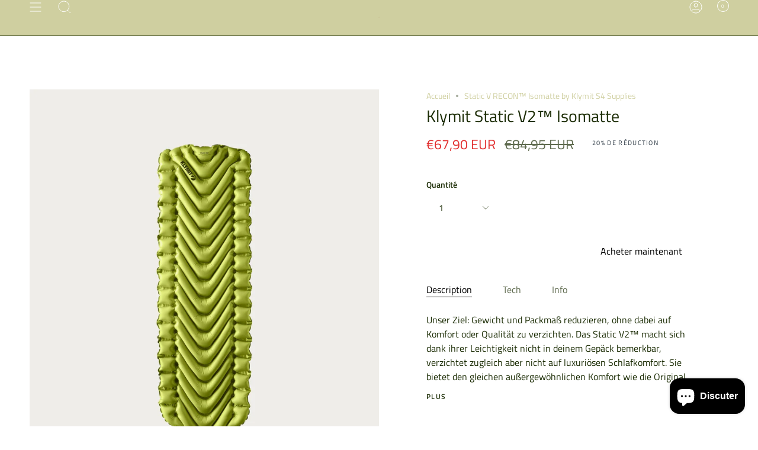

--- FILE ---
content_type: text/html; charset=utf-8
request_url: https://www.outdoorxprt.de/fr/products/static-v-recon-isomatte-by-klymit-1
body_size: 62213
content:
<!doctype html>
<html class="no-js no-touch supports-no-cookies" lang="fr">
<head>
	
  <meta charset="UTF-8">
  <meta name="viewport" content="width=device-width, initial-scale=1.0">
  <meta name="theme-color" content="#ffffff">
  <link rel="canonical" href="https://www.outdoorxprt.de/fr/products/static-v-recon-isomatte-by-klymit-1">

  <!-- ======================= Broadcast Theme V3.7.1 ========================= -->

  <link rel="preconnect" href="https://cdn.shopify.com" crossorigin>
  <link rel="preconnect" href="https://fonts.shopify.com" crossorigin>
  <link rel="preconnect" href="https://monorail-edge.shopifysvc.com" crossorigin>

  <link rel="preload" href="//www.outdoorxprt.de/cdn/shop/t/4/assets/lazysizes.js?v=111431644619468174291671362097" as="script">
  <link rel="preload" href="//www.outdoorxprt.de/cdn/shop/t/4/assets/vendor.js?v=87256898729587446001671362096" as="script">
  <link rel="preload" href="//www.outdoorxprt.de/cdn/shop/t/4/assets/theme.js?v=105428044142932824621671362096" as="script">
  <link rel="preload" href="//www.outdoorxprt.de/cdn/shop/t/4/assets/theme.css?v=115198275839626632861671362096" as="style"><link rel="preload" as="image" href="//www.outdoorxprt.de/cdn/shop/files/Transparent_Logo_7129ec65-532e-4019-add9-72820d9fc784_100x100.png?v=1706132807"><style data-shopify>.loading { position: fixed; top: 0; left: 0; z-index: 99999; width: 100%; height: 100%; background: var(--bg); transition: opacity 0.2s ease-out, visibility 0.2s ease-out; }
    body.is-loaded .loading { opacity: 0; visibility: hidden; pointer-events: none; }
    .loading__image__holder { position: absolute; top: 0; left: 0; width: 100%; height: 100%; font-size: 0; display: flex; align-items: center; justify-content: center; }
    .loading__image__holder:nth-child(2) { opacity: 0; }
    .loading__image { max-width: 100px; max-height: 100px; object-fit: contain; }
    .loading--animate .loading__image__holder:nth-child(1) { animation: pulse1 2s infinite ease-in-out; }
    .loading--animate .loading__image__holder:nth-child(2) { animation: pulse2 2s infinite ease-in-out; }
    @keyframes pulse1 {
      0% { opacity: 1; }
      50% { opacity: 0; }
      100% { opacity: 1; }
    }
    @keyframes pulse2 {
      0% { opacity: 0; }
      50% { opacity: 1; }
      100% { opacity: 0; }
    }</style>
    <link rel="shortcut icon" href="//www.outdoorxprt.de/cdn/shop/files/Logo_Claim_Outdoor_XPRT_schwarz_transparent_32x32.png?v=1718656764" type="image/png" />
  

  <!-- Title and description ================================================ -->
  
  <title>
    
    Static V RECON™ Isomatte by Klymit S4 Supplies
    
    
    
      &ndash; Outdoor XPRT
    
  </title>

  
    <meta name="description" content="Ein TARP gehört eigentlich in jedes Kit und ist das universelle Multitool für lange Nächte oder spontane Ausflüge in die Natur, denn man möchte bei sommerlichen Temperaturen">
  

  <meta property="og:site_name" content="Outdoor XPRT">
<meta property="og:url" content="https://www.outdoorxprt.de/fr/products/static-v-recon-isomatte-by-klymit-1">
<meta property="og:title" content="Static V RECON™ Isomatte by Klymit S4 Supplies">
<meta property="og:type" content="product">
<meta property="og:description" content="Ein TARP gehört eigentlich in jedes Kit und ist das universelle Multitool für lange Nächte oder spontane Ausflüge in die Natur, denn man möchte bei sommerlichen Temperaturen"><meta property="og:image" content="http://www.outdoorxprt.de/cdn/shop/products/v22_2500x_863274c5-b8f1-4f75-adef-e754b8b0685c.webp?v=1707135936">
  <meta property="og:image:secure_url" content="https://www.outdoorxprt.de/cdn/shop/products/v22_2500x_863274c5-b8f1-4f75-adef-e754b8b0685c.webp?v=1707135936">
  <meta property="og:image:width" content="2180">
  <meta property="og:image:height" content="2500"><meta property="og:price:amount" content="67,90">
  <meta property="og:price:currency" content="EUR"><meta name="twitter:card" content="summary_large_image">
<meta name="twitter:title" content="Static V RECON™ Isomatte by Klymit S4 Supplies">
<meta name="twitter:description" content="Ein TARP gehört eigentlich in jedes Kit und ist das universelle Multitool für lange Nächte oder spontane Ausflüge in die Natur, denn man möchte bei sommerlichen Temperaturen">

  <!-- CSS ================================================================== -->

  <link href="//www.outdoorxprt.de/cdn/shop/t/4/assets/font-settings.css?v=132539482974472560371759334339" rel="stylesheet" type="text/css" media="all" />

  
<style data-shopify>

:root {--scrollbar-width: 0px;


--COLOR-VIDEO-BG: #f2f2f2;


--COLOR-BG: #ffffff;
--COLOR-BG-TRANSPARENT: rgba(255, 255, 255, 0);
--COLOR-BG-SECONDARY: #cfcfa0;
--COLOR-BG-RGB: 255, 255, 255;

--COLOR-TEXT-DARK: #000000;
--COLOR-TEXT: #1b2c04;
--COLOR-TEXT-LIGHT: #5f6b4f;


/* === Opacity shades of grey ===*/
--COLOR-A5:  rgba(27, 44, 4, 0.05);
--COLOR-A10: rgba(27, 44, 4, 0.1);
--COLOR-A15: rgba(27, 44, 4, 0.15);
--COLOR-A20: rgba(27, 44, 4, 0.2);
--COLOR-A25: rgba(27, 44, 4, 0.25);
--COLOR-A30: rgba(27, 44, 4, 0.3);
--COLOR-A35: rgba(27, 44, 4, 0.35);
--COLOR-A40: rgba(27, 44, 4, 0.4);
--COLOR-A45: rgba(27, 44, 4, 0.45);
--COLOR-A50: rgba(27, 44, 4, 0.5);
--COLOR-A55: rgba(27, 44, 4, 0.55);
--COLOR-A60: rgba(27, 44, 4, 0.6);
--COLOR-A65: rgba(27, 44, 4, 0.65);
--COLOR-A70: rgba(27, 44, 4, 0.7);
--COLOR-A75: rgba(27, 44, 4, 0.75);
--COLOR-A80: rgba(27, 44, 4, 0.8);
--COLOR-A85: rgba(27, 44, 4, 0.85);
--COLOR-A90: rgba(27, 44, 4, 0.9);
--COLOR-A95: rgba(27, 44, 4, 0.95);

--COLOR-BORDER: rgb(30, 49, 5);
--COLOR-BORDER-LIGHT: #788369;
--COLOR-BORDER-HAIRLINE: #f7f7f7;
--COLOR-BORDER-DARK: #000000;/* === Bright color ===*/
--COLOR-PRIMARY: #ffffff;
--COLOR-PRIMARY-HOVER: #d9d9d9;
--COLOR-PRIMARY-FADE: rgba(255, 255, 255, 0.05);
--COLOR-PRIMARY-FADE-HOVER: rgba(255, 255, 255, 0.1);
--COLOR-PRIMARY-LIGHT: #ffffff;--COLOR-PRIMARY-OPPOSITE: #000000;


/* === Secondary Color ===*/
--COLOR-SECONDARY: #ffffff;
--COLOR-SECONDARY-HOVER: #d9d9d9;
--COLOR-SECONDARY-FADE: rgba(255, 255, 255, 0.05);
--COLOR-SECONDARY-FADE-HOVER: rgba(255, 255, 255, 0.1);--COLOR-SECONDARY-OPPOSITE: #000000;


/* === link Color ===*/
--COLOR-LINK: #cfcfa0;
--COLOR-LINK-HOVER: #1b2c04;
--COLOR-LINK-FADE: rgba(207, 207, 160, 0.05);
--COLOR-LINK-FADE-HOVER: rgba(207, 207, 160, 0.1);--COLOR-LINK-OPPOSITE: #000000;


/* === Product grid sale tags ===*/
--COLOR-SALE-BG: #ffffff;
--COLOR-SALE-TEXT: #313d48;--COLOR-SALE-TEXT-SECONDARY: #1b2c04;

/* === Product grid badges ===*/
--COLOR-BADGE-BG: #1e3105;
--COLOR-BADGE-TEXT: #ffffff;

/* === Product sale color ===*/
--COLOR-SALE: #e22f2f;

/* === Gray background on Product grid items ===*/--filter-bg: .97;/* === Helper colors for form error states ===*/
--COLOR-ERROR: #721C24;
--COLOR-ERROR-BG: #F8D7DA;
--COLOR-ERROR-BORDER: #F5C6CB;



  --RADIUS: 0px;
  --RADIUS-SM: 0px;


--COLOR-ANNOUNCEMENT-BG: #ffffff;
--COLOR-ANNOUNCEMENT-TEXT: #ab8c52;
--COLOR-ANNOUNCEMENT-BORDER: #e6ddcb;

--COLOR-HEADER-BG: #cfcfa0;
--COLOR-HEADER-BG-TRANSPARENT: rgba(207, 207, 160, 0);
--COLOR-HEADER-LINK: #e22f2f;
--COLOR-HEADER-LINK-HOVER: #d02e2e;

--COLOR-MENU-BG: #cfcfa0;
--COLOR-MENU-BORDER: #1e3105;
--COLOR-MENU-LINK: #ffffff;
--COLOR-MENU-LINK-HOVER: #bfbfbf;
--COLOR-SUBMENU-BG: #cfcfa0;
--COLOR-SUBMENU-LINK: #1b2c04;
--COLOR-SUBMENU-LINK-HOVER: #ffffff;
--COLOR-MENU-TRANSPARENT: #ffffff;

--COLOR-FOOTER-BG: #cfcfa0;
--COLOR-FOOTER-TEXT: #1e3105;
--COLOR-FOOTER-LINK: #ffffff;
--COLOR-FOOTER-LINK-HOVER: #bfbfbf;
--COLOR-FOOTER-BORDER: #1e3105;

--TRANSPARENT: rgba(255, 255, 255, 0);

/* === Default overlay opacity ===*/
--overlay-opacity: 0;

/* === Custom Cursor ===*/
--ICON-ZOOM-IN: url( "//www.outdoorxprt.de/cdn/shop/t/4/assets/icon-zoom-in.svg?v=182473373117644429561671362096" );
--ICON-ZOOM-OUT: url( "//www.outdoorxprt.de/cdn/shop/t/4/assets/icon-zoom-out.svg?v=101497157853986683871671362096" );

/* === Custom Icons ===*/


  
  --ICON-ADD-BAG: url( "//www.outdoorxprt.de/cdn/shop/t/4/assets/icon-add-bag.svg?v=23763382405227654651671362096" );
  --ICON-ADD-CART: url( "//www.outdoorxprt.de/cdn/shop/t/4/assets/icon-add-cart.svg?v=3962293684743587821671362096" );
  --ICON-ARROW-LEFT: url( "//www.outdoorxprt.de/cdn/shop/t/4/assets/icon-arrow-left.svg?v=136066145774695772731671362096" );
  --ICON-ARROW-RIGHT: url( "//www.outdoorxprt.de/cdn/shop/t/4/assets/icon-arrow-right.svg?v=150928298113663093401671362096" );
  --ICON-SELECT: url("//www.outdoorxprt.de/cdn/shop/t/4/assets/icon-select.svg?v=167170173659852274001671362096");


--PRODUCT-GRID-ASPECT-RATIO: 90.0%;

/* === Typography ===*/
--FONT-WEIGHT-BODY: 400;
--FONT-WEIGHT-BODY-BOLD: 600;

--FONT-STACK-BODY: "Titillium Web", sans-serif;
--FONT-STYLE-BODY: normal;
--FONT-STYLE-BODY-ITALIC: italic;
--FONT-ADJUST-BODY: 1.0;

--FONT-WEIGHT-HEADING: 400;
--FONT-WEIGHT-HEADING-BOLD: 600;

--FONT-STACK-HEADING: "Titillium Web", sans-serif;
--FONT-STYLE-HEADING: normal;
--FONT-STYLE-HEADING-ITALIC: italic;
--FONT-ADJUST-HEADING: 1.0;

--FONT-STACK-NAV: "Titillium Web", sans-serif;
--FONT-STYLE-NAV: normal;
--FONT-STYLE-NAV-ITALIC: italic;
--FONT-ADJUST-NAV: 0.9;

--FONT-WEIGHT-NAV: 400;
--FONT-WEIGHT-NAV-BOLD: 600;

--FONT-SIZE-BASE: 1.0rem;
--FONT-SIZE-BASE-PERCENT: 1.0;

/* === Parallax ===*/
--PARALLAX-STRENGTH-MIN: 105.0%;
--PARALLAX-STRENGTH-MAX: 115.0%;--gutter: 60px;--grid: repeat(4, minmax(0, 1fr));
--grid-tablet: repeat(3, minmax(0, 1fr));
--grid-small: repeat(2, minmax(0, 1fr));
--grid-mobile: repeat(1, minmax(0, 1fr));
--gap: 16px;--base-animation-delay: 0ms;--ICON-STROKE-WIDTH: 1px;
}

</style>


  <link href="//www.outdoorxprt.de/cdn/shop/t/4/assets/theme.css?v=115198275839626632861671362096" rel="stylesheet" type="text/css" media="all" />

  <script>
    if (window.navigator.userAgent.indexOf('MSIE ') > 0 || window.navigator.userAgent.indexOf('Trident/') > 0) {
      document.documentElement.className = document.documentElement.className + ' ie';

      var scripts = document.getElementsByTagName('script')[0];
      var polyfill = document.createElement("script");
      polyfill.defer = true;
      polyfill.src = "//www.outdoorxprt.de/cdn/shop/t/4/assets/ie11.js?v=144489047535103983231671362096";

      scripts.parentNode.insertBefore(polyfill, scripts);
    } else {
      document.documentElement.className = document.documentElement.className.replace('no-js', 'js');
    }

    window.lazySizesConfig = window.lazySizesConfig || {};
    window.lazySizesConfig.preloadAfterLoad = true;

    let root = '/fr';
    if (root[root.length - 1] !== '/') {
      root = root + '/';
    }

    window.theme = {
      routes: {
        root: root,
        cart: '/fr/cart',
        cart_add_url: '/fr/cart/add',
        product_recommendations_url: '/fr/recommendations/products',
        predictive_search_url: '/fr/search/suggest',
        addresses_url: '/fr/account/addresses'
      },
      assets: {
        photoswipe: '//www.outdoorxprt.de/cdn/shop/t/4/assets/photoswipe.js?v=101811760775731399961671362097',
        smoothscroll: '//www.outdoorxprt.de/cdn/shop/t/4/assets/smoothscroll.js?v=37906625415260927261671362095',
        swatches: '//www.outdoorxprt.de/cdn/shop/t/4/assets/swatches.json?v=153762849283573572451671362096',
        base: "//www.outdoorxprt.de/cdn/shop/t/4/assets/",
        no_image: "//www.outdoorxprt.de/cdn/shopifycloud/storefront/assets/no-image-2048-a2addb12_1024x.gif",
      },
      strings: {
        addToCart: "Ajouter au panier",
        soldOut: "Épuisé",
        from: "À partir de",
        preOrder: "Pré-commander",
        sale: "En solde",
        subscription: "Abonnement",
        unavailable: "Non disponible",
        unitPrice: "Prix ​​unitaire",
        unitPriceSeparator: "par",
        shippingCalcSubmitButton: "Calculez les frais de livraison",
        shippingCalcSubmitButtonDisabled: "Calcul...",
        selectValue: "Sélectionnez la valeur",
        selectColor: "Sélectionnez la couleur",
        oneColor: "couleur",
        otherColor: "couleurs",
        upsellAddToCart: "Ajouter",
        free: "Gratuit"
      },
      settings: {
        customerLoggedIn: null ? true : false,
        cartDrawerEnabled: true,
        enableQuickAdd: true,
        enableAnimations: true,
        transparentHeader: false,
        swatchStyle: "circle"
      },
      moneyFormat: true ? "€{{amount_with_comma_separator}} EUR" : "€{{amount_with_comma_separator}}",
      moneyWithoutCurrencyFormat: "€{{amount_with_comma_separator}}",
      moneyWithCurrencyFormat: "€{{amount_with_comma_separator}} EUR",
      subtotal: 0,
      info: {
        name: 'broadcast'
      },
      version: '3.7.1'
    };

    document.addEventListener('lazyloaded', (e) => {
      const lazyImage = e.target.parentNode;
      if (lazyImage.classList.contains('lazy-image')) {
        lazyImage.style.backgroundImage = 'none';
      }
    });
  </script>

  
    <script src="//www.outdoorxprt.de/cdn/shopifycloud/storefront/assets/themes_support/shopify_common-5f594365.js" defer="defer"></script>
  

  <!-- Theme Javascript ============================================================== -->
  <script src="//www.outdoorxprt.de/cdn/shop/t/4/assets/lazysizes.js?v=111431644619468174291671362097" async="async"></script>
  <script src="//www.outdoorxprt.de/cdn/shop/t/4/assets/vendor.js?v=87256898729587446001671362096" defer="defer"></script>
  <script src="//www.outdoorxprt.de/cdn/shop/t/4/assets/theme.js?v=105428044142932824621671362096" defer="defer"></script><!-- Shopify app scripts =========================================================== -->

  <script>window.performance && window.performance.mark && window.performance.mark('shopify.content_for_header.start');</script><meta name="facebook-domain-verification" content="iv9s0mhx8i03ge27b4181w47q0ind2">
<meta name="google-site-verification" content="ILP6FTNPQklCGAf-KNDzcLtCgxMAODq7tj2FbNr3C2g">
<meta id="shopify-digital-wallet" name="shopify-digital-wallet" content="/43442897046/digital_wallets/dialog">
<meta name="shopify-checkout-api-token" content="887fe5623750fcec3e160d295ecf99b0">
<meta id="in-context-paypal-metadata" data-shop-id="43442897046" data-venmo-supported="false" data-environment="production" data-locale="fr_FR" data-paypal-v4="true" data-currency="EUR">
<link rel="alternate" hreflang="x-default" href="https://www.outdoorxprt.de/products/static-v-recon-isomatte-by-klymit-1">
<link rel="alternate" hreflang="de" href="https://www.outdoorxprt.de/products/static-v-recon-isomatte-by-klymit-1">
<link rel="alternate" hreflang="fr" href="https://www.outdoorxprt.de/fr/products/static-v-recon-isomatte-by-klymit-1">
<link rel="alternate" type="application/json+oembed" href="https://www.outdoorxprt.de/fr/products/static-v-recon-isomatte-by-klymit-1.oembed">
<script async="async" src="/checkouts/internal/preloads.js?locale=fr-DE"></script>
<script id="shopify-features" type="application/json">{"accessToken":"887fe5623750fcec3e160d295ecf99b0","betas":["rich-media-storefront-analytics"],"domain":"www.outdoorxprt.de","predictiveSearch":true,"shopId":43442897046,"locale":"fr"}</script>
<script>var Shopify = Shopify || {};
Shopify.shop = "s4outdoor.myshopify.com";
Shopify.locale = "fr";
Shopify.currency = {"active":"EUR","rate":"1.0"};
Shopify.country = "DE";
Shopify.theme = {"name":"Broadcast","id":135909900555,"schema_name":"Broadcast","schema_version":"3.7.1","theme_store_id":868,"role":"main"};
Shopify.theme.handle = "null";
Shopify.theme.style = {"id":null,"handle":null};
Shopify.cdnHost = "www.outdoorxprt.de/cdn";
Shopify.routes = Shopify.routes || {};
Shopify.routes.root = "/fr/";</script>
<script type="module">!function(o){(o.Shopify=o.Shopify||{}).modules=!0}(window);</script>
<script>!function(o){function n(){var o=[];function n(){o.push(Array.prototype.slice.apply(arguments))}return n.q=o,n}var t=o.Shopify=o.Shopify||{};t.loadFeatures=n(),t.autoloadFeatures=n()}(window);</script>
<script id="shop-js-analytics" type="application/json">{"pageType":"product"}</script>
<script defer="defer" async type="module" src="//www.outdoorxprt.de/cdn/shopifycloud/shop-js/modules/v2/client.init-shop-cart-sync_XvpUV7qp.fr.esm.js"></script>
<script defer="defer" async type="module" src="//www.outdoorxprt.de/cdn/shopifycloud/shop-js/modules/v2/chunk.common_C2xzKNNs.esm.js"></script>
<script type="module">
  await import("//www.outdoorxprt.de/cdn/shopifycloud/shop-js/modules/v2/client.init-shop-cart-sync_XvpUV7qp.fr.esm.js");
await import("//www.outdoorxprt.de/cdn/shopifycloud/shop-js/modules/v2/chunk.common_C2xzKNNs.esm.js");

  window.Shopify.SignInWithShop?.initShopCartSync?.({"fedCMEnabled":true,"windoidEnabled":true});

</script>
<script>(function() {
  var isLoaded = false;
  function asyncLoad() {
    if (isLoaded) return;
    isLoaded = true;
    var urls = ["https:\/\/cdn.nfcube.com\/7ee8b87260c9c4258c8d33fbf5b1ee8b.js?shop=s4outdoor.myshopify.com"];
    for (var i = 0; i < urls.length; i++) {
      var s = document.createElement('script');
      s.type = 'text/javascript';
      s.async = true;
      s.src = urls[i];
      var x = document.getElementsByTagName('script')[0];
      x.parentNode.insertBefore(s, x);
    }
  };
  if(window.attachEvent) {
    window.attachEvent('onload', asyncLoad);
  } else {
    window.addEventListener('load', asyncLoad, false);
  }
})();</script>
<script id="__st">var __st={"a":43442897046,"offset":3600,"reqid":"5f9b993e-30d2-4af9-8fd9-8b27dbd3504a-1768833069","pageurl":"www.outdoorxprt.de\/fr\/products\/static-v-recon-isomatte-by-klymit-1","u":"9b2711fd6248","p":"product","rtyp":"product","rid":8456132854027};</script>
<script>window.ShopifyPaypalV4VisibilityTracking = true;</script>
<script id="captcha-bootstrap">!function(){'use strict';const t='contact',e='account',n='new_comment',o=[[t,t],['blogs',n],['comments',n],[t,'customer']],c=[[e,'customer_login'],[e,'guest_login'],[e,'recover_customer_password'],[e,'create_customer']],r=t=>t.map((([t,e])=>`form[action*='/${t}']:not([data-nocaptcha='true']) input[name='form_type'][value='${e}']`)).join(','),a=t=>()=>t?[...document.querySelectorAll(t)].map((t=>t.form)):[];function s(){const t=[...o],e=r(t);return a(e)}const i='password',u='form_key',d=['recaptcha-v3-token','g-recaptcha-response','h-captcha-response',i],f=()=>{try{return window.sessionStorage}catch{return}},m='__shopify_v',_=t=>t.elements[u];function p(t,e,n=!1){try{const o=window.sessionStorage,c=JSON.parse(o.getItem(e)),{data:r}=function(t){const{data:e,action:n}=t;return t[m]||n?{data:e,action:n}:{data:t,action:n}}(c);for(const[e,n]of Object.entries(r))t.elements[e]&&(t.elements[e].value=n);n&&o.removeItem(e)}catch(o){console.error('form repopulation failed',{error:o})}}const l='form_type',E='cptcha';function T(t){t.dataset[E]=!0}const w=window,h=w.document,L='Shopify',v='ce_forms',y='captcha';let A=!1;((t,e)=>{const n=(g='f06e6c50-85a8-45c8-87d0-21a2b65856fe',I='https://cdn.shopify.com/shopifycloud/storefront-forms-hcaptcha/ce_storefront_forms_captcha_hcaptcha.v1.5.2.iife.js',D={infoText:'Protégé par hCaptcha',privacyText:'Confidentialité',termsText:'Conditions'},(t,e,n)=>{const o=w[L][v],c=o.bindForm;if(c)return c(t,g,e,D).then(n);var r;o.q.push([[t,g,e,D],n]),r=I,A||(h.body.append(Object.assign(h.createElement('script'),{id:'captcha-provider',async:!0,src:r})),A=!0)});var g,I,D;w[L]=w[L]||{},w[L][v]=w[L][v]||{},w[L][v].q=[],w[L][y]=w[L][y]||{},w[L][y].protect=function(t,e){n(t,void 0,e),T(t)},Object.freeze(w[L][y]),function(t,e,n,w,h,L){const[v,y,A,g]=function(t,e,n){const i=e?o:[],u=t?c:[],d=[...i,...u],f=r(d),m=r(i),_=r(d.filter((([t,e])=>n.includes(e))));return[a(f),a(m),a(_),s()]}(w,h,L),I=t=>{const e=t.target;return e instanceof HTMLFormElement?e:e&&e.form},D=t=>v().includes(t);t.addEventListener('submit',(t=>{const e=I(t);if(!e)return;const n=D(e)&&!e.dataset.hcaptchaBound&&!e.dataset.recaptchaBound,o=_(e),c=g().includes(e)&&(!o||!o.value);(n||c)&&t.preventDefault(),c&&!n&&(function(t){try{if(!f())return;!function(t){const e=f();if(!e)return;const n=_(t);if(!n)return;const o=n.value;o&&e.removeItem(o)}(t);const e=Array.from(Array(32),(()=>Math.random().toString(36)[2])).join('');!function(t,e){_(t)||t.append(Object.assign(document.createElement('input'),{type:'hidden',name:u})),t.elements[u].value=e}(t,e),function(t,e){const n=f();if(!n)return;const o=[...t.querySelectorAll(`input[type='${i}']`)].map((({name:t})=>t)),c=[...d,...o],r={};for(const[a,s]of new FormData(t).entries())c.includes(a)||(r[a]=s);n.setItem(e,JSON.stringify({[m]:1,action:t.action,data:r}))}(t,e)}catch(e){console.error('failed to persist form',e)}}(e),e.submit())}));const S=(t,e)=>{t&&!t.dataset[E]&&(n(t,e.some((e=>e===t))),T(t))};for(const o of['focusin','change'])t.addEventListener(o,(t=>{const e=I(t);D(e)&&S(e,y())}));const B=e.get('form_key'),M=e.get(l),P=B&&M;t.addEventListener('DOMContentLoaded',(()=>{const t=y();if(P)for(const e of t)e.elements[l].value===M&&p(e,B);[...new Set([...A(),...v().filter((t=>'true'===t.dataset.shopifyCaptcha))])].forEach((e=>S(e,t)))}))}(h,new URLSearchParams(w.location.search),n,t,e,['guest_login'])})(!0,!0)}();</script>
<script integrity="sha256-4kQ18oKyAcykRKYeNunJcIwy7WH5gtpwJnB7kiuLZ1E=" data-source-attribution="shopify.loadfeatures" defer="defer" src="//www.outdoorxprt.de/cdn/shopifycloud/storefront/assets/storefront/load_feature-a0a9edcb.js" crossorigin="anonymous"></script>
<script data-source-attribution="shopify.dynamic_checkout.dynamic.init">var Shopify=Shopify||{};Shopify.PaymentButton=Shopify.PaymentButton||{isStorefrontPortableWallets:!0,init:function(){window.Shopify.PaymentButton.init=function(){};var t=document.createElement("script");t.src="https://www.outdoorxprt.de/cdn/shopifycloud/portable-wallets/latest/portable-wallets.fr.js",t.type="module",document.head.appendChild(t)}};
</script>
<script data-source-attribution="shopify.dynamic_checkout.buyer_consent">
  function portableWalletsHideBuyerConsent(e){var t=document.getElementById("shopify-buyer-consent"),n=document.getElementById("shopify-subscription-policy-button");t&&n&&(t.classList.add("hidden"),t.setAttribute("aria-hidden","true"),n.removeEventListener("click",e))}function portableWalletsShowBuyerConsent(e){var t=document.getElementById("shopify-buyer-consent"),n=document.getElementById("shopify-subscription-policy-button");t&&n&&(t.classList.remove("hidden"),t.removeAttribute("aria-hidden"),n.addEventListener("click",e))}window.Shopify?.PaymentButton&&(window.Shopify.PaymentButton.hideBuyerConsent=portableWalletsHideBuyerConsent,window.Shopify.PaymentButton.showBuyerConsent=portableWalletsShowBuyerConsent);
</script>
<script>
  function portableWalletsCleanup(e){e&&e.src&&console.error("Failed to load portable wallets script "+e.src);var t=document.querySelectorAll("shopify-accelerated-checkout .shopify-payment-button__skeleton, shopify-accelerated-checkout-cart .wallet-cart-button__skeleton"),e=document.getElementById("shopify-buyer-consent");for(let e=0;e<t.length;e++)t[e].remove();e&&e.remove()}function portableWalletsNotLoadedAsModule(e){e instanceof ErrorEvent&&"string"==typeof e.message&&e.message.includes("import.meta")&&"string"==typeof e.filename&&e.filename.includes("portable-wallets")&&(window.removeEventListener("error",portableWalletsNotLoadedAsModule),window.Shopify.PaymentButton.failedToLoad=e,"loading"===document.readyState?document.addEventListener("DOMContentLoaded",window.Shopify.PaymentButton.init):window.Shopify.PaymentButton.init())}window.addEventListener("error",portableWalletsNotLoadedAsModule);
</script>

<script type="module" src="https://www.outdoorxprt.de/cdn/shopifycloud/portable-wallets/latest/portable-wallets.fr.js" onError="portableWalletsCleanup(this)" crossorigin="anonymous"></script>
<script nomodule>
  document.addEventListener("DOMContentLoaded", portableWalletsCleanup);
</script>

<script id='scb4127' type='text/javascript' async='' src='https://www.outdoorxprt.de/cdn/shopifycloud/privacy-banner/storefront-banner.js'></script><link id="shopify-accelerated-checkout-styles" rel="stylesheet" media="screen" href="https://www.outdoorxprt.de/cdn/shopifycloud/portable-wallets/latest/accelerated-checkout-backwards-compat.css" crossorigin="anonymous">
<style id="shopify-accelerated-checkout-cart">
        #shopify-buyer-consent {
  margin-top: 1em;
  display: inline-block;
  width: 100%;
}

#shopify-buyer-consent.hidden {
  display: none;
}

#shopify-subscription-policy-button {
  background: none;
  border: none;
  padding: 0;
  text-decoration: underline;
  font-size: inherit;
  cursor: pointer;
}

#shopify-subscription-policy-button::before {
  box-shadow: none;
}

      </style>

<script>window.performance && window.performance.mark && window.performance.mark('shopify.content_for_header.end');</script>

<!-- BEGIN app block: shopify://apps/pandectes-gdpr/blocks/banner/58c0baa2-6cc1-480c-9ea6-38d6d559556a -->
  
    
      <!-- TCF is active, scripts are loaded above -->
      
      <script>
        
          window.PandectesSettings = {"store":{"id":43442897046,"plan":"basic","theme":"Broadcast","primaryLocale":"de","adminMode":false,"headless":false,"storefrontRootDomain":"","checkoutRootDomain":"","storefrontAccessToken":""},"tsPublished":1758898737,"declaration":{"showPurpose":false,"showProvider":false,"showDateGenerated":false},"language":{"unpublished":[],"languageMode":"Single","fallbackLanguage":"de","languageDetection":"browser","languagesSupported":[]},"texts":{"managed":{"headerText":{"de":"Wir respektieren deine Privatsphäre"},"consentText":{"de":"Diese Website verwendet Cookies, um Ihnen das beste Erlebnis zu bieten."},"linkText":{"de":"Mehr erfahren"},"imprintText":{"de":"Impressum"},"googleLinkText":{"de":"Googles Datenschutzbestimmungen"},"allowButtonText":{"de":"Annehmen"},"denyButtonText":{"de":"Ablehnen"},"dismissButtonText":{"de":"Okay"},"leaveSiteButtonText":{"de":"Diese Seite verlassen"},"preferencesButtonText":{"de":"Einstellungen"},"cookiePolicyText":{"de":"Cookie-Richtlinie"},"preferencesPopupTitleText":{"de":"Einwilligungseinstellungen verwalten"},"preferencesPopupIntroText":{"de":"Wir verwenden Cookies, um die Funktionalität der Website zu optimieren, die Leistung zu analysieren und Ihnen ein personalisiertes Erlebnis zu bieten. Einige Cookies sind für den ordnungsgemäßen Betrieb der Website unerlässlich. Diese Cookies können nicht deaktiviert werden. In diesem Fenster können Sie Ihre Präferenzen für Cookies verwalten."},"preferencesPopupSaveButtonText":{"de":"Auswahl speichern"},"preferencesPopupCloseButtonText":{"de":"Schließen"},"preferencesPopupAcceptAllButtonText":{"de":"Alles Akzeptieren"},"preferencesPopupRejectAllButtonText":{"de":"Alles ablehnen"},"cookiesDetailsText":{"de":"Cookie-Details"},"preferencesPopupAlwaysAllowedText":{"de":"Immer erlaubt"},"accessSectionParagraphText":{"de":"Sie haben das Recht, jederzeit auf Ihre Daten zuzugreifen."},"accessSectionTitleText":{"de":"Datenübertragbarkeit"},"accessSectionAccountInfoActionText":{"de":"persönliche Daten"},"accessSectionDownloadReportActionText":{"de":"Alle Daten anfordern"},"accessSectionGDPRRequestsActionText":{"de":"Anfragen betroffener Personen"},"accessSectionOrdersRecordsActionText":{"de":"Aufträge"},"rectificationSectionParagraphText":{"de":"Sie haben das Recht, die Aktualisierung Ihrer Daten zu verlangen, wann immer Sie dies für angemessen halten."},"rectificationSectionTitleText":{"de":"Datenberichtigung"},"rectificationCommentPlaceholder":{"de":"Beschreiben Sie, was Sie aktualisieren möchten"},"rectificationCommentValidationError":{"de":"Kommentar ist erforderlich"},"rectificationSectionEditAccountActionText":{"de":"Aktualisierung anfordern"},"erasureSectionTitleText":{"de":"Recht auf Vergessenwerden"},"erasureSectionParagraphText":{"de":"Sie haben das Recht, die Löschung aller Ihrer Daten zu verlangen. Danach können Sie nicht mehr auf Ihr Konto zugreifen."},"erasureSectionRequestDeletionActionText":{"de":"Löschung personenbezogener Daten anfordern"},"consentDate":{"de":"Zustimmungsdatum"},"consentId":{"de":"Einwilligungs-ID"},"consentSectionChangeConsentActionText":{"de":"Einwilligungspräferenz ändern"},"consentSectionConsentedText":{"de":"Sie haben der Cookie-Richtlinie dieser Website zugestimmt am"},"consentSectionNoConsentText":{"de":"Sie haben der Cookie-Richtlinie dieser Website nicht zugestimmt."},"consentSectionTitleText":{"de":"Ihre Cookie-Einwilligung"},"consentStatus":{"de":"Einwilligungspräferenz"},"confirmationFailureMessage":{"de":"Ihre Anfrage wurde nicht bestätigt. Bitte versuchen Sie es erneut und wenn das Problem weiterhin besteht, wenden Sie sich an den Ladenbesitzer, um Hilfe zu erhalten"},"confirmationFailureTitle":{"de":"Ein Problem ist aufgetreten"},"confirmationSuccessMessage":{"de":"Wir werden uns in Kürze zu Ihrem Anliegen bei Ihnen melden."},"confirmationSuccessTitle":{"de":"Ihre Anfrage wurde bestätigt"},"guestsSupportEmailFailureMessage":{"de":"Ihre Anfrage wurde nicht übermittelt. Bitte versuchen Sie es erneut und wenn das Problem weiterhin besteht, wenden Sie sich an den Shop-Inhaber, um Hilfe zu erhalten."},"guestsSupportEmailFailureTitle":{"de":"Ein Problem ist aufgetreten"},"guestsSupportEmailPlaceholder":{"de":"E-Mail-Addresse"},"guestsSupportEmailSuccessMessage":{"de":"Wenn Sie als Kunde dieses Shops registriert sind, erhalten Sie in Kürze eine E-Mail mit Anweisungen zum weiteren Vorgehen."},"guestsSupportEmailSuccessTitle":{"de":"Vielen Dank für die Anfrage"},"guestsSupportEmailValidationError":{"de":"Email ist ungültig"},"guestsSupportInfoText":{"de":"Bitte loggen Sie sich mit Ihrem Kundenkonto ein, um fortzufahren."},"submitButton":{"de":"einreichen"},"submittingButton":{"de":"Senden..."},"cancelButton":{"de":"Abbrechen"},"declIntroText":{"de":"Wir verwenden Cookies, um die Funktionalität der Website zu optimieren, die Leistung zu analysieren und Ihnen ein personalisiertes Erlebnis zu bieten. Einige Cookies sind für den ordnungsgemäßen Betrieb der Website unerlässlich. Diese Cookies können nicht deaktiviert werden. In diesem Fenster können Sie Ihre Präferenzen für Cookies verwalten."},"declName":{"de":"Name"},"declPurpose":{"de":"Zweck"},"declType":{"de":"Typ"},"declRetention":{"de":"Speicherdauer"},"declProvider":{"de":"Anbieter"},"declFirstParty":{"de":"Erstanbieter"},"declThirdParty":{"de":"Drittanbieter"},"declSeconds":{"de":"Sekunden"},"declMinutes":{"de":"Minuten"},"declHours":{"de":"Std."},"declDays":{"de":"Tage"},"declWeeks":{"de":"Woche(n)"},"declMonths":{"de":"Monate"},"declYears":{"de":"Jahre"},"declSession":{"de":"Sitzung"},"declDomain":{"de":"Domain"},"declPath":{"de":"Weg"}},"categories":{"strictlyNecessaryCookiesTitleText":{"de":"Unbedingt notwendige Cookies"},"strictlyNecessaryCookiesDescriptionText":{"de":"Diese Cookies sind unerlässlich, damit Sie sich auf der Website bewegen und ihre Funktionen nutzen können, z. B. den Zugriff auf sichere Bereiche der Website. Ohne diese Cookies kann die Website nicht richtig funktionieren."},"functionalityCookiesTitleText":{"de":"Funktionale Cookies"},"functionalityCookiesDescriptionText":{"de":"Diese Cookies ermöglichen es der Website, verbesserte Funktionalität und Personalisierung bereitzustellen. Sie können von uns oder von Drittanbietern gesetzt werden, deren Dienste wir auf unseren Seiten hinzugefügt haben. Wenn Sie diese Cookies nicht zulassen, funktionieren einige oder alle dieser Dienste möglicherweise nicht richtig."},"performanceCookiesTitleText":{"de":"Leistungs-Cookies"},"performanceCookiesDescriptionText":{"de":"Diese Cookies ermöglichen es uns, die Leistung unserer Website zu überwachen und zu verbessern. Sie ermöglichen es uns beispielsweise, Besuche zu zählen, Verkehrsquellen zu identifizieren und zu sehen, welche Teile der Website am beliebtesten sind."},"targetingCookiesTitleText":{"de":"Targeting-Cookies"},"targetingCookiesDescriptionText":{"de":"Diese Cookies können von unseren Werbepartnern über unsere Website gesetzt werden. Sie können von diesen Unternehmen verwendet werden, um ein Profil Ihrer Interessen zu erstellen und Ihnen relevante Werbung auf anderen Websites anzuzeigen. Sie speichern keine direkten personenbezogenen Daten, sondern basieren auf der eindeutigen Identifizierung Ihres Browsers und Ihres Internetgeräts. Wenn Sie diese Cookies nicht zulassen, erleben Sie weniger zielgerichtete Werbung."},"unclassifiedCookiesTitleText":{"de":"Nicht klassifizierte Cookies"},"unclassifiedCookiesDescriptionText":{"de":"Nicht klassifizierte Cookies sind Cookies, die wir gerade zusammen mit den Anbietern einzelner Cookies klassifizieren."}},"auto":{}},"library":{"previewMode":false,"fadeInTimeout":0,"defaultBlocked":7,"showLink":true,"showImprintLink":true,"showGoogleLink":false,"enabled":true,"cookie":{"expiryDays":365,"secure":true},"dismissOnScroll":false,"dismissOnWindowClick":false,"dismissOnTimeout":false,"palette":{"popup":{"background":"#FFFFFF","backgroundForCalculations":{"a":1,"b":255,"g":255,"r":255},"text":"#000000"},"button":{"background":"transparent","backgroundForCalculations":{"a":1,"b":255,"g":255,"r":255},"text":"#000000","textForCalculation":{"a":1,"b":0,"g":0,"r":0},"border":"#000000"}},"content":{"href":"https://s4outdoor.myshopify.com/policies/privacy-policy","imprintHref":"/","close":"&#10005;","target":"","logo":"<img class=\"cc-banner-logo\" style=\"max-height: 40px;\" src=\"https://s4outdoor.myshopify.com/cdn/shop/files/pandectes-banner-logo.png\" alt=\"Cookie banner\" />"},"window":"<div role=\"dialog\" aria-label=\"{{header}}\" aria-describedby=\"cookieconsent:desc\" id=\"pandectes-banner\" class=\"cc-window-wrapper cc-bottom-left-wrapper\"><div class=\"pd-cookie-banner-window cc-window {{classes}}\"><!--googleoff: all-->{{children}}<!--googleon: all--></div></div>","compliance":{"opt-both":"<div class=\"cc-compliance cc-highlight\">{{deny}}{{allow}}</div>"},"type":"opt-both","layouts":{"basic":"{{logo}}{{messagelink}}{{compliance}}{{close}}"},"position":"bottom-left","theme":"wired","revokable":true,"animateRevokable":false,"revokableReset":false,"revokableLogoUrl":"https://s4outdoor.myshopify.com/cdn/shop/files/pandectes-reopen-logo.png","revokablePlacement":"bottom-left","revokableMarginHorizontal":15,"revokableMarginVertical":15,"static":false,"autoAttach":true,"hasTransition":true,"blacklistPage":[""],"elements":{"close":"<button aria-label=\"Schließen\" type=\"button\" class=\"cc-close\">{{close}}</button>","dismiss":"<button type=\"button\" class=\"cc-btn cc-btn-decision cc-dismiss\">{{dismiss}}</button>","allow":"<button type=\"button\" class=\"cc-btn cc-btn-decision cc-allow\">{{allow}}</button>","deny":"<button type=\"button\" class=\"cc-btn cc-btn-decision cc-deny\">{{deny}}</button>","preferences":"<button type=\"button\" class=\"cc-btn cc-settings\" onclick=\"Pandectes.fn.openPreferences()\">{{preferences}}</button>"}},"geolocation":{"brOnly":false,"caOnly":false,"euOnly":false,"canadaOnly":false,"canadaLaw25":false,"canadaPipeda":false},"dsr":{"guestsSupport":false,"accessSectionDownloadReportAuto":false},"banner":{"resetTs":1664285595,"extraCss":"        .cc-banner-logo {max-width: 24em!important;}    @media(min-width: 768px) {.cc-window.cc-floating{max-width: 24em!important;width: 24em!important;}}    .cc-message, .pd-cookie-banner-window .cc-header, .cc-logo {text-align: left}    .cc-window-wrapper{z-index: 2147483647;}    .cc-window{z-index: 2147483647;font-family: inherit;}    .pd-cookie-banner-window .cc-header{font-family: inherit;}    .pd-cp-ui{font-family: inherit; background-color: #FFFFFF;color:#000000;}    button.pd-cp-btn, a.pd-cp-btn{}    input + .pd-cp-preferences-slider{background-color: rgba(0, 0, 0, 0.3)}    .pd-cp-scrolling-section::-webkit-scrollbar{background-color: rgba(0, 0, 0, 0.3)}    input:checked + .pd-cp-preferences-slider{background-color: rgba(0, 0, 0, 1)}    .pd-cp-scrolling-section::-webkit-scrollbar-thumb {background-color: rgba(0, 0, 0, 1)}    .pd-cp-ui-close{color:#000000;}    .pd-cp-preferences-slider:before{background-color: #FFFFFF}    .pd-cp-title:before {border-color: #000000!important}    .pd-cp-preferences-slider{background-color:#000000}    .pd-cp-toggle{color:#000000!important}    @media(max-width:699px) {.pd-cp-ui-close-top svg {fill: #000000}}    .pd-cp-toggle:hover,.pd-cp-toggle:visited,.pd-cp-toggle:active{color:#000000!important}    .pd-cookie-banner-window {box-shadow: 0 0 18px rgb(0 0 0 / 20%);}  ","customJavascript":{},"showPoweredBy":false,"logoHeight":40,"hybridStrict":false,"cookiesBlockedByDefault":"7","isActive":true,"implicitSavePreferences":false,"cookieIcon":false,"blockBots":false,"showCookiesDetails":true,"hasTransition":true,"blockingPage":false,"showOnlyLandingPage":false,"leaveSiteUrl":"https://www.google.com","linkRespectStoreLang":false},"cookies":{"0":[{"name":"localization","type":"http","domain":"www.s4outdoor.com","path":"/","provider":"Shopify","firstParty":true,"retention":"1 year(s)","session":false,"expires":1,"unit":"declYears","purpose":{"de":"Lokalisierung von Shopify-Shops"}},{"name":"secure_customer_sig","type":"http","domain":"www.s4outdoor.com","path":"/","provider":"Shopify","firstParty":true,"retention":"1 year(s)","session":false,"expires":1,"unit":"declYears","purpose":{"de":"Wird im Zusammenhang mit dem Kundenlogin verwendet."}}],"1":[{"name":"_orig_referrer","type":"http","domain":".s4outdoor.com","path":"/","provider":"Shopify","firstParty":false,"retention":"14 day(s)","session":false,"expires":14,"unit":"declDays","purpose":{"de":"Verfolgt Zielseiten."}},{"name":"_landing_page","type":"http","domain":".s4outdoor.com","path":"/","provider":"Shopify","firstParty":false,"retention":"14 day(s)","session":false,"expires":14,"unit":"declDays","purpose":{"de":"Verfolgt Zielseiten."}},{"name":"_y","type":"http","domain":".s4outdoor.com","path":"/","provider":"Shopify","firstParty":false,"retention":"1 year(s)","session":false,"expires":1,"unit":"declYears","purpose":{"de":"Shopify-Analysen."}},{"name":"_s","type":"http","domain":".s4outdoor.com","path":"/","provider":"Shopify","firstParty":false,"retention":"30 minute(s)","session":false,"expires":30,"unit":"declMinutes","purpose":{"de":"Shopify-Analysen."}},{"name":"_shopify_y","type":"http","domain":".s4outdoor.com","path":"/","provider":"Shopify","firstParty":false,"retention":"1 year(s)","session":false,"expires":1,"unit":"declYears","purpose":{"de":"Shopify-Analysen."}},{"name":"_shopify_sa_t","type":"http","domain":".s4outdoor.com","path":"/","provider":"Shopify","firstParty":false,"retention":"30 minute(s)","session":false,"expires":30,"unit":"declMinutes","purpose":{"de":"Shopify-Analysen in Bezug auf Marketing und Empfehlungen."}},{"name":"_shopify_s","type":"http","domain":".s4outdoor.com","path":"/","provider":"Shopify","firstParty":false,"retention":"30 minute(s)","session":false,"expires":30,"unit":"declMinutes","purpose":{"de":"Shopify-Analysen."}},{"name":"_shopify_sa_p","type":"http","domain":".s4outdoor.com","path":"/","provider":"Shopify","firstParty":false,"retention":"30 minute(s)","session":false,"expires":30,"unit":"declMinutes","purpose":{"de":"Shopify-Analysen in Bezug auf Marketing und Empfehlungen."}}],"2":[],"4":[],"8":[{"name":"dynamic_checkout_shown_on_cart","type":"http","domain":"www.s4outdoor.com","path":"/","provider":"Unknown","firstParty":true,"retention":"30 minute(s)","session":false,"expires":30,"unit":"declMinutes","purpose":{"de":""}}]},"blocker":{"isActive":false,"googleConsentMode":{"id":"","analyticsId":"","isActive":false,"adStorageCategory":4,"analyticsStorageCategory":2,"personalizationStorageCategory":1,"functionalityStorageCategory":1,"customEvent":true,"securityStorageCategory":0,"redactData":true,"urlPassthrough":false},"facebookPixel":{"id":"","isActive":false,"ldu":false},"microsoft":{},"rakuten":{"isActive":false,"cmp":false,"ccpa":false},"clarity":{},"defaultBlocked":7,"patterns":{"whiteList":[],"blackList":{"1":[],"2":[],"4":[],"8":[]},"iframesWhiteList":[],"iframesBlackList":{"1":[],"2":[],"4":[],"8":[]},"beaconsWhiteList":[],"beaconsBlackList":{"1":[],"2":[],"4":[],"8":[]}}}};
        
        window.addEventListener('DOMContentLoaded', function(){
          const script = document.createElement('script');
          
            script.src = "https://cdn.shopify.com/extensions/019bd5ea-1b0e-7a2f-9987-841d0997d3f9/gdpr-230/assets/pandectes-core.js";
          
          script.defer = true;
          document.body.appendChild(script);
        })
      </script>
    
  


<!-- END app block --><!-- BEGIN app block: shopify://apps/transcy/blocks/switcher_embed_block/bce4f1c0-c18c-43b0-b0b2-a1aefaa44573 --><!-- BEGIN app snippet: fa_translate_core --><script>
    (function () {
        console.log("transcy ignore convert TC value",typeof transcy_ignoreConvertPrice != "undefined");
        
        function addMoneyTag(mutations, observer) {
            let currencyCookie = getCookieCore("transcy_currency");
            
            let shopifyCurrencyRegex = buildXPathQuery(
                window.ShopifyTC.shopifyCurrency.price_currency
            );
            let currencyRegex = buildCurrencyRegex(window.ShopifyTC.shopifyCurrency.price_currency)
            let tempTranscy = document.evaluate(shopifyCurrencyRegex, document, null, XPathResult.ORDERED_NODE_SNAPSHOT_TYPE, null);
            for (let iTranscy = 0; iTranscy < tempTranscy.snapshotLength; iTranscy++) {
                let elTranscy = tempTranscy.snapshotItem(iTranscy);
                if (elTranscy.innerHTML &&
                !elTranscy.classList.contains('transcy-money') && (typeof transcy_ignoreConvertPrice == "undefined" ||
                !transcy_ignoreConvertPrice?.some(className => elTranscy.classList?.contains(className))) && elTranscy?.childNodes?.length == 1) {
                    if (!window.ShopifyTC?.shopifyCurrency?.price_currency || currencyCookie == window.ShopifyTC?.currency?.active || !currencyCookie) {
                        addClassIfNotExists(elTranscy, 'notranslate');
                        continue;
                    }

                    elTranscy.classList.add('transcy-money');
                    let innerHTML = replaceMatches(elTranscy?.textContent, currencyRegex);
                    elTranscy.innerHTML = innerHTML;
                    if (!innerHTML.includes("tc-money")) {
                        addClassIfNotExists(elTranscy, 'notranslate');
                    }
                } 
                if (elTranscy.classList.contains('transcy-money') && !elTranscy?.innerHTML?.includes("tc-money")) {
                    addClassIfNotExists(elTranscy, 'notranslate');
                }
            }
        }
    
        function logChangesTranscy(mutations, observer) {
            const xpathQuery = `
                //*[text()[contains(.,"•tc")]] |
                //*[text()[contains(.,"tc")]] |
                //*[text()[contains(.,"transcy")]] |
                //textarea[@placeholder[contains(.,"transcy")]] |
                //textarea[@placeholder[contains(.,"tc")]] |
                //select[@placeholder[contains(.,"transcy")]] |
                //select[@placeholder[contains(.,"tc")]] |
                //input[@placeholder[contains(.,"tc")]] |
                //input[@value[contains(.,"tc")]] |
                //input[@value[contains(.,"transcy")]] |
                //*[text()[contains(.,"TC")]] |
                //textarea[@placeholder[contains(.,"TC")]] |
                //select[@placeholder[contains(.,"TC")]] |
                //input[@placeholder[contains(.,"TC")]] |
                //input[@value[contains(.,"TC")]]
            `;
            let tempTranscy = document.evaluate(xpathQuery, document, null, XPathResult.ORDERED_NODE_SNAPSHOT_TYPE, null);
            for (let iTranscy = 0; iTranscy < tempTranscy.snapshotLength; iTranscy++) {
                let elTranscy = tempTranscy.snapshotItem(iTranscy);
                let innerHtmlTranscy = elTranscy?.innerHTML ? elTranscy.innerHTML : "";
                if (innerHtmlTranscy && !["SCRIPT", "LINK", "STYLE"].includes(elTranscy.nodeName)) {
                    const textToReplace = [
                        '&lt;•tc&gt;', '&lt;/•tc&gt;', '&lt;tc&gt;', '&lt;/tc&gt;',
                        '&lt;transcy&gt;', '&lt;/transcy&gt;', '&amp;lt;tc&amp;gt;',
                        '&amp;lt;/tc&amp;gt;', '&lt;TRANSCY&gt;', '&lt;/TRANSCY&gt;',
                        '&lt;TC&gt;', '&lt;/TC&gt;'
                    ];
                    let containsTag = textToReplace.some(tag => innerHtmlTranscy.includes(tag));
                    if (containsTag) {
                        textToReplace.forEach(tag => {
                            innerHtmlTranscy = innerHtmlTranscy.replaceAll(tag, '');
                        });
                        elTranscy.innerHTML = innerHtmlTranscy;
                        elTranscy.setAttribute('translate', 'no');
                    }
    
                    const tagsToReplace = ['<•tc>', '</•tc>', '<tc>', '</tc>', '<transcy>', '</transcy>', '<TC>', '</TC>', '<TRANSCY>', '</TRANSCY>'];
                    if (tagsToReplace.some(tag => innerHtmlTranscy.includes(tag))) {
                        innerHtmlTranscy = innerHtmlTranscy.replace(/<(|\/)transcy>|<(|\/)tc>|<(|\/)•tc>/gi, "");
                        elTranscy.innerHTML = innerHtmlTranscy;
                        elTranscy.setAttribute('translate', 'no');
                    }
                }
                if (["INPUT"].includes(elTranscy.nodeName)) {
                    let valueInputTranscy = elTranscy.value.replaceAll("&lt;tc&gt;", "").replaceAll("&lt;/tc&gt;", "").replace(/<(|\/)transcy>|<(|\/)tc>/gi, "");
                    elTranscy.value = valueInputTranscy
                }
    
                if (["INPUT", "SELECT", "TEXTAREA"].includes(elTranscy.nodeName)) {
                    elTranscy.placeholder = elTranscy.placeholder.replaceAll("&lt;tc&gt;", "").replaceAll("&lt;/tc&gt;", "").replace(/<(|\/)transcy>|<(|\/)tc>/gi, "");
                }
            }
            addMoneyTag(mutations, observer)
        }
        const observerOptionsTranscy = {
            subtree: true,
            childList: true
        };
        const observerTranscy = new MutationObserver(logChangesTranscy);
        observerTranscy.observe(document.documentElement, observerOptionsTranscy);
    })();

    const addClassIfNotExists = (element, className) => {
        if (!element.classList.contains(className)) {
            element.classList.add(className);
        }
    };
    
    const replaceMatches = (content, currencyRegex) => {
        let arrCurrencies = content.match(currencyRegex);
    
        if (arrCurrencies?.length && content === arrCurrencies[0]) {
            return content;
        }
        return (
            arrCurrencies?.reduce((string, oldVal, index) => {
                const hasSpaceBefore = string.match(new RegExp(`\\s${oldVal}`));
                const hasSpaceAfter = string.match(new RegExp(`${oldVal}\\s`));
                let eleCurrencyConvert = `<tc-money translate="no">${arrCurrencies[index]}</tc-money>`;
                if (hasSpaceBefore) eleCurrencyConvert = ` ${eleCurrencyConvert}`;
                if (hasSpaceAfter) eleCurrencyConvert = `${eleCurrencyConvert} `;
                if (string.includes("tc-money")) {
                    return string;
                }
                return string?.replaceAll(oldVal, eleCurrencyConvert);
            }, content) || content
        );
        return result;
    };
    
    const unwrapCurrencySpan = (text) => {
        return text.replace(/<span[^>]*>(.*?)<\/span>/gi, "$1");
    };

    const getSymbolsAndCodes = (text)=>{
        let numberPattern = "\\d+(?:[.,]\\d+)*(?:[.,]\\d+)?(?:\\s?\\d+)?"; // Chỉ tối đa 1 khoảng trắng
        let textWithoutCurrencySpan = unwrapCurrencySpan(text);
        let symbolsAndCodes = textWithoutCurrencySpan
            .trim()
            .replace(new RegExp(numberPattern, "g"), "")
            .split(/\s+/) // Loại bỏ khoảng trắng dư thừa
            .filter((el) => el);

        if (!Array.isArray(symbolsAndCodes) || symbolsAndCodes.length === 0) {
            throw new Error("symbolsAndCodes must be a non-empty array.");
        }

        return symbolsAndCodes;
    }
    
    const buildCurrencyRegex = (text) => {
       let symbolsAndCodes = getSymbolsAndCodes(text)
       let patterns = createCurrencyRegex(symbolsAndCodes)

       return new RegExp(`(${patterns.join("|")})`, "g");
    };

    const createCurrencyRegex = (symbolsAndCodes)=>{
        const escape = (str) => str.replace(/[-/\\^$*+?.()|[\]{}]/g, "\\$&");
        const [s1, s2] = [escape(symbolsAndCodes[0]), escape(symbolsAndCodes[1] || "")];
        const space = "\\s?";
        const numberPattern = "\\d+(?:[.,]\\d+)*(?:[.,]\\d+)?(?:\\s?\\d+)?"; 
        const patterns = [];
        if (s1 && s2) {
            patterns.push(
                `${s1}${space}${numberPattern}${space}${s2}`,
                `${s2}${space}${numberPattern}${space}${s1}`,
                `${s2}${space}${s1}${space}${numberPattern}`,
                `${s1}${space}${s2}${space}${numberPattern}`
            );
        }
        if (s1) {
            patterns.push(`${s1}${space}${numberPattern}`);
            patterns.push(`${numberPattern}${space}${s1}`);
        }

        if (s2) {
            patterns.push(`${s2}${space}${numberPattern}`);
            patterns.push(`${numberPattern}${space}${s2}`);
        }
        return patterns;
    }
    
    const getCookieCore = function (name) {
        var nameEQ = name + "=";
        var ca = document.cookie.split(';');
        for (var i = 0; i < ca.length; i++) {
            var c = ca[i];
            while (c.charAt(0) == ' ') c = c.substring(1, c.length);
            if (c.indexOf(nameEQ) == 0) return c.substring(nameEQ.length, c.length);
        }
        return null;
    };
    
    const buildXPathQuery = (text) => {
        let numberPattern = "\\d+(?:[.,]\\d+)*"; // Bỏ `matches()`
        let symbolAndCodes = text.replace(/<span[^>]*>(.*?)<\/span>/gi, "$1")
            .trim()
            .replace(new RegExp(numberPattern, "g"), "")
            .split(" ")
            ?.filter((el) => el);
    
        if (!symbolAndCodes || !Array.isArray(symbolAndCodes) || symbolAndCodes.length === 0) {
            throw new Error("symbolAndCodes must be a non-empty array.");
        }
    
        // Escape ký tự đặc biệt trong XPath
        const escapeXPath = (str) => str.replace(/(["'])/g, "\\$1");
    
        // Danh sách thẻ HTML cần tìm
        const allowedTags = ["div", "span", "p", "strong", "b", "h1", "h2", "h3", "h4", "h5", "h6", "td", "li", "font", "dd", 'a', 'font', 's'];
    
        // Tạo điều kiện contains() cho từng symbol hoặc code
        const conditions = symbolAndCodes
            .map((symbol) =>
                `(contains(text(), "${escapeXPath(symbol)}") and (contains(text(), "0") or contains(text(), "1") or contains(text(), "2") or contains(text(), "3") or contains(text(), "4") or contains(text(), "5") or contains(text(), "6") or contains(text(), "7") or contains(text(), "8") or contains(text(), "9")) )`
            )
            .join(" or ");
    
        // Tạo XPath Query (Chỉ tìm trong các thẻ HTML, không tìm trong input)
        const xpathQuery = allowedTags
            .map((tag) => `//${tag}[${conditions}]`)
            .join(" | ");
    
        return xpathQuery;
    };
    
    window.ShopifyTC = {};
    ShopifyTC.shop = "www.outdoorxprt.de";
    ShopifyTC.locale = "fr";
    ShopifyTC.currency = {"active":"EUR", "rate":""};
    ShopifyTC.country = "DE";
    ShopifyTC.designMode = false;
    ShopifyTC.theme = {};
    ShopifyTC.cdnHost = "";
    ShopifyTC.routes = {};
    ShopifyTC.routes.root = "/fr";
    ShopifyTC.store_id = 43442897046;
    ShopifyTC.page_type = "product";
    ShopifyTC.resource_id = "";
    ShopifyTC.resource_description = "";
    ShopifyTC.market_id = 1222344854;
    switch (ShopifyTC.page_type) {
        case "product":
            ShopifyTC.resource_id = 8456132854027;
            ShopifyTC.resource_description = "\u003cp class=\"tw-data-text tw-text-large tw-ta\" data-placeholder=\"Übersetzung\" id=\"tw-target-text\" dir=\"ltr\"\u003e\u003cmeta charset=\"UTF-8\"\u003e\u003cspan\u003eUnser Ziel: Gewicht und Packmaß reduzieren, ohne dabei auf Komfort oder Qualität zu verzichten. Das Static V2™ macht sich dank ihrer Leichtigkeit nicht in deinem Gepäck bemerkbar, verzichtet zugleich aber nicht auf luxuriösen Schlafkomfort. Sie bietet den gleichen außergewöhnlichen Komfort wie die Original Static V™. Eine Basic-Isomatte, die weniger als 500 g wiegt und sich zu der Größe einer Getränkedose zusammenfalten lässt. Das Gewicht wird durch die Verwendung eines leichteren Gewebes auf der Oberseite reduziert, während die Unterseite weiterhin extrem strapazierfähig ist. Diese Isomatte ist genau das Richtige für sommerliche Rucksacktouren und Bikepacking.\u003c\/span\u003e\u003c\/p\u003e\n\u003cul\u003e\n\u003cli\u003e\n\u003cb\u003eBody Mapping-Technologie\u003c\/b\u003e: Unser patentiertes V-förmiges Design bietet Unterstützung und Komfort, egal wie Du schläfst - auf der Seite, dem Bauch oder dem Rücken.\u003c\/li\u003e\n\u003cli\u003e\n\u003cb\u003eSide Rails\u003c\/b\u003e: Integriert in das Design der Isomatte, sorgen sie für einen sicheren, komfortablen Schlaf, indem sie Dich auf der Isomatte zentrieren und die Luftbewegung während des Hin- und Herdrehens verhindern\u003c\/li\u003e\n\u003cli\u003e\n\u003cb\u003eDeep Weld Patterning\u003c\/b\u003e: Im Gegensatz zu herkömmlichen Isomatten, die die Füllung des Schlafsacks zusammendrücken, kann sich dein Schlafsack voll ausbreiten und garantiert so eine hohe Isolation.\u003c\/li\u003e\n\u003cli\u003eInklusive Flickenset für Notfall-Reparaturen\u003c\/li\u003e\n\u003cli\u003e\n\u003cb\u003eVentil\u003c\/b\u003e: Flip Ventil - Flach eingebautes, einfach zu bedienendes Ventil — \u003ca data-ly-processed=\"1658133679493\" class=\"text-link\" href=\"https:\/\/www.klymit.eu\/de\/products\/pump-sack\"\u003ePump Sack\u003c\/a\u003e oder \u003ca class=\"text-link\" href=\"https:\/\/www.klymit.de\/products\/electric-pump%E2%84%A2-all-valves\"\u003eELECTRIC PUMP\u003c\/a\u003e\n\u003c\/li\u003e\n\u003c\/ul\u003e\n\u003cp class=\"tw-data-text tw-text-large tw-ta\" data-placeholder=\"Übersetzung\" dir=\"ltr\"\u003e\u003cspan class=\"Y2IQFc\" lang=\"de\"\u003e\u003cspan style=\"font-size: 1.4em;\"\u003e\u003cimg data-ly-processed=\"1658133680457\" data-image=\"ftp5251ruiat\" style=\"display: block; margin-left: auto; margin-right: auto;\" src=\"https:\/\/cdn.shopify.com\/s\/files\/1\/0531\/0133\/0620\/files\/Icon_StativV__1_480x480.jpg?v=1620046368\" width=\"300\" height=\"300\"\u003e\u003c\/span\u003e\u003cmeta charset=\"UTF-8\"\u003e\u003c\/span\u003e\u003c\/p\u003e\n\u003ctable\u003e\n\u003ctbody\u003e\n\u003ctr\u003e\n\u003cth class=\"A1\" data-cell-id=\"A1\" style=\"text-align: left;\"\u003eGewicht\u003c\/th\u003e\n\u003cth class=\"B1\" data-cell-id=\"B1\" style=\"text-align: left;\"\u003e454 g\u003c\/th\u003e\n\u003c\/tr\u003e\n\u003ctr\u003e\n\u003ctd class=\"A2\" data-cell-id=\"A2\"\u003eMaße\u003c\/td\u003e\n\u003ctd class=\"B2\" data-cell-id=\"B2\"\u003e183 x 58 x 6 cm\u003c\/td\u003e\n\u003c\/tr\u003e\n\u003ctr\u003e\n\u003ctd class=\"A3\" data-cell-id=\"A3\"\u003ePackmaß\u003c\/td\u003e\n\u003ctd class=\"B3\" data-cell-id=\"B3\"\u003e20 x 8 cm \u003c\/td\u003e\n\u003c\/tr\u003e\n\u003ctr\u003e\n\u003ctd class=\"A4\" data-cell-id=\"A4\"\u003eMaterial\u003c\/td\u003e\n\u003ctd class=\"B4\" data-cell-id=\"B4\"\u003e30D oben\/75D unten Polyester\u003c\/td\u003e\n\u003c\/tr\u003e\n\u003ctr\u003e\n\u003ctd class=\"A5\" data-cell-id=\"A5\"\u003eR-Wert\u003c\/td\u003e\n\u003ctd class=\"B5\" data-cell-id=\"B5\"\u003e1,3 ASTM F3340-18\u003c\/td\u003e\n\u003c\/tr\u003e\n\u003ctr\u003e\n\u003ctd class=\"A6\" data-cell-id=\"A6\"\u003eGarantie\u003c\/td\u003e\n\u003ctd class=\"B6\" data-cell-id=\"B6\"\u003e20 Jahre Garantie\u003c\/td\u003e\n\u003c\/tr\u003e\n\u003c\/tbody\u003e\n\u003c\/table\u003e\n\u003cul\u003e\u003c\/ul\u003e\n\u003cp\u003e\u003cspan\u003eHinweis: Preise verstehen sich inkl. gesetzlicher Mehrwertsteuer des Landes, in die das Produkt versandt wird. Zuzüglich \u003c\/span\u003eVersandkosten - bitte informieren Sie sich in der Liste zu den mögl. Versandkosten in ihr Empfängerland.\u003c\/p\u003e"
            break;
        case "article":
            ShopifyTC.resource_id = null;
            ShopifyTC.resource_description = null
            break;
        case "blog":
            ShopifyTC.resource_id = null;
            break;
        case "collection":
            ShopifyTC.resource_id = null;
            ShopifyTC.resource_description = null
            break;
        case "policy":
            ShopifyTC.resource_id = null;
            ShopifyTC.resource_description = null
            break;
        case "page":
            ShopifyTC.resource_id = null;
            ShopifyTC.resource_description = null
            break;
        default:
            break;
    }

    window.ShopifyTC.shopifyCurrency={
        "price": `0,01`,
        "price_currency": `€0,01 EUR`,
        "currency": `EUR`
    }


    if(typeof(transcy_appEmbed) == 'undefined'){
        transcy_switcherVersion = "1716493973";
        transcy_productMediaVersion = "";
        transcy_collectionMediaVersion = "";
        transcy_otherMediaVersion = "";
        transcy_productId = "8456132854027";
        transcy_shopName = "Outdoor XPRT";
        transcy_currenciesPaymentPublish = [];
        transcy_curencyDefault = "EUR";transcy_currenciesPaymentPublish.push("EUR");
        transcy_shopifyLocales = [{"shop_locale":{"locale":"de","enabled":true,"primary":true,"published":true}},{"shop_locale":{"locale":"fr","enabled":true,"primary":false,"published":true}}];
        transcy_moneyFormat = "€{{amount_with_comma_separator}}";

        function domLoadedTranscy () {
            let cdnScriptTC = typeof(transcy_cdn) != 'undefined' ? (transcy_cdn+'/transcy.js') : "https://cdn.shopify.com/extensions/019bbfa6-be8b-7e64-b8d4-927a6591272a/transcy-294/assets/transcy.js";
            let cdnLinkTC = typeof(transcy_cdn) != 'undefined' ? (transcy_cdn+'/transcy.css') :  "https://cdn.shopify.com/extensions/019bbfa6-be8b-7e64-b8d4-927a6591272a/transcy-294/assets/transcy.css";
            let scriptTC = document.createElement('script');
            scriptTC.type = 'text/javascript';
            scriptTC.defer = true;
            scriptTC.src = cdnScriptTC;
            scriptTC.id = "transcy-script";
            document.head.appendChild(scriptTC);

            let linkTC = document.createElement('link');
            linkTC.rel = 'stylesheet'; 
            linkTC.type = 'text/css';
            linkTC.href = cdnLinkTC;
            linkTC.id = "transcy-style";
            document.head.appendChild(linkTC); 
        }


        if (document.readyState === 'interactive' || document.readyState === 'complete') {
            domLoadedTranscy();
        } else {
            document.addEventListener("DOMContentLoaded", function () {
                domLoadedTranscy();
            });
        }
    }
</script>
<!-- END app snippet -->


<!-- END app block --><!-- BEGIN app block: shopify://apps/instafeed/blocks/head-block/c447db20-095d-4a10-9725-b5977662c9d5 --><link rel="preconnect" href="https://cdn.nfcube.com/">
<link rel="preconnect" href="https://scontent.cdninstagram.com/">






<!-- END app block --><!-- BEGIN app block: shopify://apps/klaviyo-email-marketing-sms/blocks/klaviyo-onsite-embed/2632fe16-c075-4321-a88b-50b567f42507 -->















  <script>
    window.klaviyoReviewsProductDesignMode = false
  </script>







<!-- END app block --><script src="https://cdn.shopify.com/extensions/019ba1fd-d39b-7fca-92c2-cfa883e82613/globo-color-swatch-213/assets/globoswatch.js" type="text/javascript" defer="defer"></script>
<script src="https://cdn.shopify.com/extensions/7bc9bb47-adfa-4267-963e-cadee5096caf/inbox-1252/assets/inbox-chat-loader.js" type="text/javascript" defer="defer"></script>
<script src="https://cdn.shopify.com/extensions/4d5a2c47-c9fc-4724-a26e-14d501c856c6/attrac-6/assets/attrac-embed-bars.js" type="text/javascript" defer="defer"></script>
<script src="https://cdn.shopify.com/extensions/019bb1e5-5d44-7a74-a457-24845ada6a1d/shopify-express-boilerplate-85/assets/ws-announcement.js" type="text/javascript" defer="defer"></script>
<link href="https://monorail-edge.shopifysvc.com" rel="dns-prefetch">
<script>(function(){if ("sendBeacon" in navigator && "performance" in window) {try {var session_token_from_headers = performance.getEntriesByType('navigation')[0].serverTiming.find(x => x.name == '_s').description;} catch {var session_token_from_headers = undefined;}var session_cookie_matches = document.cookie.match(/_shopify_s=([^;]*)/);var session_token_from_cookie = session_cookie_matches && session_cookie_matches.length === 2 ? session_cookie_matches[1] : "";var session_token = session_token_from_headers || session_token_from_cookie || "";function handle_abandonment_event(e) {var entries = performance.getEntries().filter(function(entry) {return /monorail-edge.shopifysvc.com/.test(entry.name);});if (!window.abandonment_tracked && entries.length === 0) {window.abandonment_tracked = true;var currentMs = Date.now();var navigation_start = performance.timing.navigationStart;var payload = {shop_id: 43442897046,url: window.location.href,navigation_start,duration: currentMs - navigation_start,session_token,page_type: "product"};window.navigator.sendBeacon("https://monorail-edge.shopifysvc.com/v1/produce", JSON.stringify({schema_id: "online_store_buyer_site_abandonment/1.1",payload: payload,metadata: {event_created_at_ms: currentMs,event_sent_at_ms: currentMs}}));}}window.addEventListener('pagehide', handle_abandonment_event);}}());</script>
<script id="web-pixels-manager-setup">(function e(e,d,r,n,o){if(void 0===o&&(o={}),!Boolean(null===(a=null===(i=window.Shopify)||void 0===i?void 0:i.analytics)||void 0===a?void 0:a.replayQueue)){var i,a;window.Shopify=window.Shopify||{};var t=window.Shopify;t.analytics=t.analytics||{};var s=t.analytics;s.replayQueue=[],s.publish=function(e,d,r){return s.replayQueue.push([e,d,r]),!0};try{self.performance.mark("wpm:start")}catch(e){}var l=function(){var e={modern:/Edge?\/(1{2}[4-9]|1[2-9]\d|[2-9]\d{2}|\d{4,})\.\d+(\.\d+|)|Firefox\/(1{2}[4-9]|1[2-9]\d|[2-9]\d{2}|\d{4,})\.\d+(\.\d+|)|Chrom(ium|e)\/(9{2}|\d{3,})\.\d+(\.\d+|)|(Maci|X1{2}).+ Version\/(15\.\d+|(1[6-9]|[2-9]\d|\d{3,})\.\d+)([,.]\d+|)( \(\w+\)|)( Mobile\/\w+|) Safari\/|Chrome.+OPR\/(9{2}|\d{3,})\.\d+\.\d+|(CPU[ +]OS|iPhone[ +]OS|CPU[ +]iPhone|CPU IPhone OS|CPU iPad OS)[ +]+(15[._]\d+|(1[6-9]|[2-9]\d|\d{3,})[._]\d+)([._]\d+|)|Android:?[ /-](13[3-9]|1[4-9]\d|[2-9]\d{2}|\d{4,})(\.\d+|)(\.\d+|)|Android.+Firefox\/(13[5-9]|1[4-9]\d|[2-9]\d{2}|\d{4,})\.\d+(\.\d+|)|Android.+Chrom(ium|e)\/(13[3-9]|1[4-9]\d|[2-9]\d{2}|\d{4,})\.\d+(\.\d+|)|SamsungBrowser\/([2-9]\d|\d{3,})\.\d+/,legacy:/Edge?\/(1[6-9]|[2-9]\d|\d{3,})\.\d+(\.\d+|)|Firefox\/(5[4-9]|[6-9]\d|\d{3,})\.\d+(\.\d+|)|Chrom(ium|e)\/(5[1-9]|[6-9]\d|\d{3,})\.\d+(\.\d+|)([\d.]+$|.*Safari\/(?![\d.]+ Edge\/[\d.]+$))|(Maci|X1{2}).+ Version\/(10\.\d+|(1[1-9]|[2-9]\d|\d{3,})\.\d+)([,.]\d+|)( \(\w+\)|)( Mobile\/\w+|) Safari\/|Chrome.+OPR\/(3[89]|[4-9]\d|\d{3,})\.\d+\.\d+|(CPU[ +]OS|iPhone[ +]OS|CPU[ +]iPhone|CPU IPhone OS|CPU iPad OS)[ +]+(10[._]\d+|(1[1-9]|[2-9]\d|\d{3,})[._]\d+)([._]\d+|)|Android:?[ /-](13[3-9]|1[4-9]\d|[2-9]\d{2}|\d{4,})(\.\d+|)(\.\d+|)|Mobile Safari.+OPR\/([89]\d|\d{3,})\.\d+\.\d+|Android.+Firefox\/(13[5-9]|1[4-9]\d|[2-9]\d{2}|\d{4,})\.\d+(\.\d+|)|Android.+Chrom(ium|e)\/(13[3-9]|1[4-9]\d|[2-9]\d{2}|\d{4,})\.\d+(\.\d+|)|Android.+(UC? ?Browser|UCWEB|U3)[ /]?(15\.([5-9]|\d{2,})|(1[6-9]|[2-9]\d|\d{3,})\.\d+)\.\d+|SamsungBrowser\/(5\.\d+|([6-9]|\d{2,})\.\d+)|Android.+MQ{2}Browser\/(14(\.(9|\d{2,})|)|(1[5-9]|[2-9]\d|\d{3,})(\.\d+|))(\.\d+|)|K[Aa][Ii]OS\/(3\.\d+|([4-9]|\d{2,})\.\d+)(\.\d+|)/},d=e.modern,r=e.legacy,n=navigator.userAgent;return n.match(d)?"modern":n.match(r)?"legacy":"unknown"}(),u="modern"===l?"modern":"legacy",c=(null!=n?n:{modern:"",legacy:""})[u],f=function(e){return[e.baseUrl,"/wpm","/b",e.hashVersion,"modern"===e.buildTarget?"m":"l",".js"].join("")}({baseUrl:d,hashVersion:r,buildTarget:u}),m=function(e){var d=e.version,r=e.bundleTarget,n=e.surface,o=e.pageUrl,i=e.monorailEndpoint;return{emit:function(e){var a=e.status,t=e.errorMsg,s=(new Date).getTime(),l=JSON.stringify({metadata:{event_sent_at_ms:s},events:[{schema_id:"web_pixels_manager_load/3.1",payload:{version:d,bundle_target:r,page_url:o,status:a,surface:n,error_msg:t},metadata:{event_created_at_ms:s}}]});if(!i)return console&&console.warn&&console.warn("[Web Pixels Manager] No Monorail endpoint provided, skipping logging."),!1;try{return self.navigator.sendBeacon.bind(self.navigator)(i,l)}catch(e){}var u=new XMLHttpRequest;try{return u.open("POST",i,!0),u.setRequestHeader("Content-Type","text/plain"),u.send(l),!0}catch(e){return console&&console.warn&&console.warn("[Web Pixels Manager] Got an unhandled error while logging to Monorail."),!1}}}}({version:r,bundleTarget:l,surface:e.surface,pageUrl:self.location.href,monorailEndpoint:e.monorailEndpoint});try{o.browserTarget=l,function(e){var d=e.src,r=e.async,n=void 0===r||r,o=e.onload,i=e.onerror,a=e.sri,t=e.scriptDataAttributes,s=void 0===t?{}:t,l=document.createElement("script"),u=document.querySelector("head"),c=document.querySelector("body");if(l.async=n,l.src=d,a&&(l.integrity=a,l.crossOrigin="anonymous"),s)for(var f in s)if(Object.prototype.hasOwnProperty.call(s,f))try{l.dataset[f]=s[f]}catch(e){}if(o&&l.addEventListener("load",o),i&&l.addEventListener("error",i),u)u.appendChild(l);else{if(!c)throw new Error("Did not find a head or body element to append the script");c.appendChild(l)}}({src:f,async:!0,onload:function(){if(!function(){var e,d;return Boolean(null===(d=null===(e=window.Shopify)||void 0===e?void 0:e.analytics)||void 0===d?void 0:d.initialized)}()){var d=window.webPixelsManager.init(e)||void 0;if(d){var r=window.Shopify.analytics;r.replayQueue.forEach((function(e){var r=e[0],n=e[1],o=e[2];d.publishCustomEvent(r,n,o)})),r.replayQueue=[],r.publish=d.publishCustomEvent,r.visitor=d.visitor,r.initialized=!0}}},onerror:function(){return m.emit({status:"failed",errorMsg:"".concat(f," has failed to load")})},sri:function(e){var d=/^sha384-[A-Za-z0-9+/=]+$/;return"string"==typeof e&&d.test(e)}(c)?c:"",scriptDataAttributes:o}),m.emit({status:"loading"})}catch(e){m.emit({status:"failed",errorMsg:(null==e?void 0:e.message)||"Unknown error"})}}})({shopId: 43442897046,storefrontBaseUrl: "https://www.outdoorxprt.de",extensionsBaseUrl: "https://extensions.shopifycdn.com/cdn/shopifycloud/web-pixels-manager",monorailEndpoint: "https://monorail-edge.shopifysvc.com/unstable/produce_batch",surface: "storefront-renderer",enabledBetaFlags: ["2dca8a86"],webPixelsConfigList: [{"id":"1207435531","configuration":"{\"config\":\"{\\\"pixel_id\\\":\\\"GT-TX2R4XGB\\\",\\\"target_country\\\":\\\"DE\\\",\\\"gtag_events\\\":[{\\\"type\\\":\\\"purchase\\\",\\\"action_label\\\":\\\"MC-S6VDGGHEJM\\\"},{\\\"type\\\":\\\"page_view\\\",\\\"action_label\\\":\\\"MC-S6VDGGHEJM\\\"},{\\\"type\\\":\\\"view_item\\\",\\\"action_label\\\":\\\"MC-S6VDGGHEJM\\\"}],\\\"enable_monitoring_mode\\\":false}\"}","eventPayloadVersion":"v1","runtimeContext":"OPEN","scriptVersion":"b2a88bafab3e21179ed38636efcd8a93","type":"APP","apiClientId":1780363,"privacyPurposes":[],"dataSharingAdjustments":{"protectedCustomerApprovalScopes":["read_customer_address","read_customer_email","read_customer_name","read_customer_personal_data","read_customer_phone"]}},{"id":"553484555","configuration":"{\"pixel_id\":\"1158101465264853\",\"pixel_type\":\"facebook_pixel\",\"metaapp_system_user_token\":\"-\"}","eventPayloadVersion":"v1","runtimeContext":"OPEN","scriptVersion":"ca16bc87fe92b6042fbaa3acc2fbdaa6","type":"APP","apiClientId":2329312,"privacyPurposes":["ANALYTICS","MARKETING","SALE_OF_DATA"],"dataSharingAdjustments":{"protectedCustomerApprovalScopes":["read_customer_address","read_customer_email","read_customer_name","read_customer_personal_data","read_customer_phone"]}},{"id":"shopify-app-pixel","configuration":"{}","eventPayloadVersion":"v1","runtimeContext":"STRICT","scriptVersion":"0450","apiClientId":"shopify-pixel","type":"APP","privacyPurposes":["ANALYTICS","MARKETING"]},{"id":"shopify-custom-pixel","eventPayloadVersion":"v1","runtimeContext":"LAX","scriptVersion":"0450","apiClientId":"shopify-pixel","type":"CUSTOM","privacyPurposes":["ANALYTICS","MARKETING"]}],isMerchantRequest: false,initData: {"shop":{"name":"Outdoor XPRT","paymentSettings":{"currencyCode":"EUR"},"myshopifyDomain":"s4outdoor.myshopify.com","countryCode":"DE","storefrontUrl":"https:\/\/www.outdoorxprt.de\/fr"},"customer":null,"cart":null,"checkout":null,"productVariants":[{"price":{"amount":67.9,"currencyCode":"EUR"},"product":{"title":"Klymit Static V2™ Isomatte","vendor":"Klymit","id":"8456132854027","untranslatedTitle":"Klymit Static V2™ Isomatte","url":"\/fr\/products\/static-v-recon-isomatte-by-klymit-1","type":"Isomatte"},"id":"44957853483275","image":{"src":"\/\/www.outdoorxprt.de\/cdn\/shop\/products\/v22_2500x_863274c5-b8f1-4f75-adef-e754b8b0685c.webp?v=1707135936"},"sku":"06S2GR03C","title":"Default Title","untranslatedTitle":"Default Title"}],"purchasingCompany":null},},"https://www.outdoorxprt.de/cdn","fcfee988w5aeb613cpc8e4bc33m6693e112",{"modern":"","legacy":""},{"shopId":"43442897046","storefrontBaseUrl":"https:\/\/www.outdoorxprt.de","extensionBaseUrl":"https:\/\/extensions.shopifycdn.com\/cdn\/shopifycloud\/web-pixels-manager","surface":"storefront-renderer","enabledBetaFlags":"[\"2dca8a86\"]","isMerchantRequest":"false","hashVersion":"fcfee988w5aeb613cpc8e4bc33m6693e112","publish":"custom","events":"[[\"page_viewed\",{}],[\"product_viewed\",{\"productVariant\":{\"price\":{\"amount\":67.9,\"currencyCode\":\"EUR\"},\"product\":{\"title\":\"Klymit Static V2™ Isomatte\",\"vendor\":\"Klymit\",\"id\":\"8456132854027\",\"untranslatedTitle\":\"Klymit Static V2™ Isomatte\",\"url\":\"\/fr\/products\/static-v-recon-isomatte-by-klymit-1\",\"type\":\"Isomatte\"},\"id\":\"44957853483275\",\"image\":{\"src\":\"\/\/www.outdoorxprt.de\/cdn\/shop\/products\/v22_2500x_863274c5-b8f1-4f75-adef-e754b8b0685c.webp?v=1707135936\"},\"sku\":\"06S2GR03C\",\"title\":\"Default Title\",\"untranslatedTitle\":\"Default Title\"}}]]"});</script><script>
  window.ShopifyAnalytics = window.ShopifyAnalytics || {};
  window.ShopifyAnalytics.meta = window.ShopifyAnalytics.meta || {};
  window.ShopifyAnalytics.meta.currency = 'EUR';
  var meta = {"product":{"id":8456132854027,"gid":"gid:\/\/shopify\/Product\/8456132854027","vendor":"Klymit","type":"Isomatte","handle":"static-v-recon-isomatte-by-klymit-1","variants":[{"id":44957853483275,"price":6790,"name":"Klymit Static V2™ Isomatte","public_title":null,"sku":"06S2GR03C"}],"remote":false},"page":{"pageType":"product","resourceType":"product","resourceId":8456132854027,"requestId":"5f9b993e-30d2-4af9-8fd9-8b27dbd3504a-1768833069"}};
  for (var attr in meta) {
    window.ShopifyAnalytics.meta[attr] = meta[attr];
  }
</script>
<script class="analytics">
  (function () {
    var customDocumentWrite = function(content) {
      var jquery = null;

      if (window.jQuery) {
        jquery = window.jQuery;
      } else if (window.Checkout && window.Checkout.$) {
        jquery = window.Checkout.$;
      }

      if (jquery) {
        jquery('body').append(content);
      }
    };

    var hasLoggedConversion = function(token) {
      if (token) {
        return document.cookie.indexOf('loggedConversion=' + token) !== -1;
      }
      return false;
    }

    var setCookieIfConversion = function(token) {
      if (token) {
        var twoMonthsFromNow = new Date(Date.now());
        twoMonthsFromNow.setMonth(twoMonthsFromNow.getMonth() + 2);

        document.cookie = 'loggedConversion=' + token + '; expires=' + twoMonthsFromNow;
      }
    }

    var trekkie = window.ShopifyAnalytics.lib = window.trekkie = window.trekkie || [];
    if (trekkie.integrations) {
      return;
    }
    trekkie.methods = [
      'identify',
      'page',
      'ready',
      'track',
      'trackForm',
      'trackLink'
    ];
    trekkie.factory = function(method) {
      return function() {
        var args = Array.prototype.slice.call(arguments);
        args.unshift(method);
        trekkie.push(args);
        return trekkie;
      };
    };
    for (var i = 0; i < trekkie.methods.length; i++) {
      var key = trekkie.methods[i];
      trekkie[key] = trekkie.factory(key);
    }
    trekkie.load = function(config) {
      trekkie.config = config || {};
      trekkie.config.initialDocumentCookie = document.cookie;
      var first = document.getElementsByTagName('script')[0];
      var script = document.createElement('script');
      script.type = 'text/javascript';
      script.onerror = function(e) {
        var scriptFallback = document.createElement('script');
        scriptFallback.type = 'text/javascript';
        scriptFallback.onerror = function(error) {
                var Monorail = {
      produce: function produce(monorailDomain, schemaId, payload) {
        var currentMs = new Date().getTime();
        var event = {
          schema_id: schemaId,
          payload: payload,
          metadata: {
            event_created_at_ms: currentMs,
            event_sent_at_ms: currentMs
          }
        };
        return Monorail.sendRequest("https://" + monorailDomain + "/v1/produce", JSON.stringify(event));
      },
      sendRequest: function sendRequest(endpointUrl, payload) {
        // Try the sendBeacon API
        if (window && window.navigator && typeof window.navigator.sendBeacon === 'function' && typeof window.Blob === 'function' && !Monorail.isIos12()) {
          var blobData = new window.Blob([payload], {
            type: 'text/plain'
          });

          if (window.navigator.sendBeacon(endpointUrl, blobData)) {
            return true;
          } // sendBeacon was not successful

        } // XHR beacon

        var xhr = new XMLHttpRequest();

        try {
          xhr.open('POST', endpointUrl);
          xhr.setRequestHeader('Content-Type', 'text/plain');
          xhr.send(payload);
        } catch (e) {
          console.log(e);
        }

        return false;
      },
      isIos12: function isIos12() {
        return window.navigator.userAgent.lastIndexOf('iPhone; CPU iPhone OS 12_') !== -1 || window.navigator.userAgent.lastIndexOf('iPad; CPU OS 12_') !== -1;
      }
    };
    Monorail.produce('monorail-edge.shopifysvc.com',
      'trekkie_storefront_load_errors/1.1',
      {shop_id: 43442897046,
      theme_id: 135909900555,
      app_name: "storefront",
      context_url: window.location.href,
      source_url: "//www.outdoorxprt.de/cdn/s/trekkie.storefront.cd680fe47e6c39ca5d5df5f0a32d569bc48c0f27.min.js"});

        };
        scriptFallback.async = true;
        scriptFallback.src = '//www.outdoorxprt.de/cdn/s/trekkie.storefront.cd680fe47e6c39ca5d5df5f0a32d569bc48c0f27.min.js';
        first.parentNode.insertBefore(scriptFallback, first);
      };
      script.async = true;
      script.src = '//www.outdoorxprt.de/cdn/s/trekkie.storefront.cd680fe47e6c39ca5d5df5f0a32d569bc48c0f27.min.js';
      first.parentNode.insertBefore(script, first);
    };
    trekkie.load(
      {"Trekkie":{"appName":"storefront","development":false,"defaultAttributes":{"shopId":43442897046,"isMerchantRequest":null,"themeId":135909900555,"themeCityHash":"2089641220404989981","contentLanguage":"fr","currency":"EUR","eventMetadataId":"292221ab-9e46-4482-bd6f-b6db771c249f"},"isServerSideCookieWritingEnabled":true,"monorailRegion":"shop_domain","enabledBetaFlags":["65f19447"]},"Session Attribution":{},"S2S":{"facebookCapiEnabled":true,"source":"trekkie-storefront-renderer","apiClientId":580111}}
    );

    var loaded = false;
    trekkie.ready(function() {
      if (loaded) return;
      loaded = true;

      window.ShopifyAnalytics.lib = window.trekkie;

      var originalDocumentWrite = document.write;
      document.write = customDocumentWrite;
      try { window.ShopifyAnalytics.merchantGoogleAnalytics.call(this); } catch(error) {};
      document.write = originalDocumentWrite;

      window.ShopifyAnalytics.lib.page(null,{"pageType":"product","resourceType":"product","resourceId":8456132854027,"requestId":"5f9b993e-30d2-4af9-8fd9-8b27dbd3504a-1768833069","shopifyEmitted":true});

      var match = window.location.pathname.match(/checkouts\/(.+)\/(thank_you|post_purchase)/)
      var token = match? match[1]: undefined;
      if (!hasLoggedConversion(token)) {
        setCookieIfConversion(token);
        window.ShopifyAnalytics.lib.track("Viewed Product",{"currency":"EUR","variantId":44957853483275,"productId":8456132854027,"productGid":"gid:\/\/shopify\/Product\/8456132854027","name":"Klymit Static V2™ Isomatte","price":"67.90","sku":"06S2GR03C","brand":"Klymit","variant":null,"category":"Isomatte","nonInteraction":true,"remote":false},undefined,undefined,{"shopifyEmitted":true});
      window.ShopifyAnalytics.lib.track("monorail:\/\/trekkie_storefront_viewed_product\/1.1",{"currency":"EUR","variantId":44957853483275,"productId":8456132854027,"productGid":"gid:\/\/shopify\/Product\/8456132854027","name":"Klymit Static V2™ Isomatte","price":"67.90","sku":"06S2GR03C","brand":"Klymit","variant":null,"category":"Isomatte","nonInteraction":true,"remote":false,"referer":"https:\/\/www.outdoorxprt.de\/fr\/products\/static-v-recon-isomatte-by-klymit-1"});
      }
    });


        var eventsListenerScript = document.createElement('script');
        eventsListenerScript.async = true;
        eventsListenerScript.src = "//www.outdoorxprt.de/cdn/shopifycloud/storefront/assets/shop_events_listener-3da45d37.js";
        document.getElementsByTagName('head')[0].appendChild(eventsListenerScript);

})();</script>
<script
  defer
  src="https://www.outdoorxprt.de/cdn/shopifycloud/perf-kit/shopify-perf-kit-3.0.4.min.js"
  data-application="storefront-renderer"
  data-shop-id="43442897046"
  data-render-region="gcp-us-east1"
  data-page-type="product"
  data-theme-instance-id="135909900555"
  data-theme-name="Broadcast"
  data-theme-version="3.7.1"
  data-monorail-region="shop_domain"
  data-resource-timing-sampling-rate="10"
  data-shs="true"
  data-shs-beacon="true"
  data-shs-export-with-fetch="true"
  data-shs-logs-sample-rate="1"
  data-shs-beacon-endpoint="https://www.outdoorxprt.de/api/collect"
></script>
</head>

<body id="static-v-recon™-isomatte-by-klymit-s4-supplies" class="template-product show-button-animation aos-initialized" data-animations="true"><div class="loading"><div class="loading__image__holder">
        <img class="loading__image"
          srcset="//www.outdoorxprt.de/cdn/shop/files/Transparent_Logo_7129ec65-532e-4019-add9-72820d9fc784_50x.png?v=1706132807 50w,
          //www.outdoorxprt.de/cdn/shop/files/Transparent_Logo_7129ec65-532e-4019-add9-72820d9fc784_100x.png?v=1706132807 100w,
          //www.outdoorxprt.de/cdn/shop/files/Transparent_Logo_7129ec65-532e-4019-add9-72820d9fc784_150x.png?v=1706132807 150w,
          //www.outdoorxprt.de/cdn/shop/files/Transparent_Logo_7129ec65-532e-4019-add9-72820d9fc784_200x.png?v=1706132807 200w"
          src="//www.outdoorxprt.de/cdn/shop/files/Transparent_Logo_7129ec65-532e-4019-add9-72820d9fc784_100x100.png?v=1706132807"
          loading="lazy"
          width="100"
          height="100"
          alt="">
      </div></div><a class="in-page-link visually-hidden skip-link" data-skip-content href="#MainContent">Passer au contenu de la page</a>

  <div class="container" data-site-container>
    <div id="shopify-section-announcement" class="shopify-section"><style data-shopify>#Announcement--announcement {
    --PT: px;
    --PB: px;--bg: #e22f2f;--text: #ffffff;}</style><div id="Announcement--announcement"
  class="announcement__wrapper announcement__wrapper--top"
  data-announcement-wrapper
  data-section-id="announcement"
  data-section-type="announcement"><div class="announcement__bar announcement__bar--error">
      <div class="announcement__message">
        <div class="announcement__text">
          <span class="announcement__main">Ce site Web a des limites de navigation. Il est recommandé d&#39;utiliser un navigateur comme Edge, Chrome, Safari ou Firefox.</span>
        </div>
      </div>
    </div></div>
</div>
    <div id="shopify-section-header" class="shopify-section"><style data-shopify>:root {
    --menu-height: calc(35px);

    
--icon-add-cart: var(--ICON-ADD-CART);}.header__logo__link::before { padding-bottom: 101.4871794871795%; }.main-content > .shopify-section:first-of-type .backdrop--linear:before { display: none; }</style><div class="header__wrapper"
  data-header-wrapper
  data-header-transparent="false"
  data-header-sticky
  data-header-style="drawer"
  data-section-id="header"
  data-section-type="header"
  style="--highlight: #d02e2e;">

  <header class="theme__header" role="banner" data-header-height>
    <div>
      <div class="header__mobile">
        <div class="header__mobile__left">
    <div class="header__mobile__button">
      <button class="header__mobile__hamburger caps"
        data-drawer-toggle="hamburger"
        aria-label="Afficher le menu"
        aria-haspopup="true"
        aria-expanded="false"
        aria-controls="header-menu"><svg aria-hidden="true" focusable="false" role="presentation" class="icon icon-menu" viewBox="0 0 24 24"><path d="M3 5h18M3 12h18M3 19h18" stroke="#000" stroke-linecap="round" stroke-linejoin="round"/></svg><svg aria-hidden="true" focusable="false" role="presentation" class="icon icon-cancel" viewBox="0 0 24 24"><path d="M6.758 17.243L12.001 12m5.243-5.243L12 12m0 0L6.758 6.757M12.001 12l5.243 5.243" stroke="currentColor" stroke-linecap="round" stroke-linejoin="round"/></svg></button>
    </div><div class="header__mobile__button caps">
        <a href="/fr/search" class="navlink" data-popdown-toggle="search-popdown" data-focus-element><svg aria-hidden="true" focusable="false" role="presentation" class="icon icon-search" viewBox="0 0 24 24"><g stroke="currentColor"><path d="M10.85 2c2.444 0 4.657.99 6.258 2.592A8.85 8.85 0 1110.85 2zM17.122 17.122L22 22"/></g></svg><span class="visually-hidden">Recherche</span>
        </a>
      </div></div>

  <div class="header__logo header__logo--image">
    <a class="header__logo__link"
        href="/fr"
        style="width: 5px;"><img data-src="//www.outdoorxprt.de/cdn/shop/files/Transparent_Logo_{width}x.png?v=1693942763"
              class="lazyload logo__img logo__img--color"
              data-widths="[110, 160, 220, 320, 480, 540, 720, 900]"
              data-sizes="auto"
              data-aspectratio="0.9853461344113188"
              alt="Outdoor XPRT"><noscript>
          <img class="logo__img" style="opacity: 1;" src="//www.outdoorxprt.de/cdn/shop/files/Transparent_Logo_360x.png?v=1693942763" alt=""/>
        </noscript></a>
  </div>

  <div class="header__mobile__right"><div class="header__mobile__button caps">
        <a href="/fr/account" class="navlink"><svg aria-hidden="true" focusable="false" role="presentation" class="icon icon-profile-circled" viewBox="0 0 24 24"><path d="M12 2C6.477 2 2 6.477 2 12s4.477 10 10 10 10-4.477 10-10S17.523 2 12 2z" stroke="#000" stroke-linecap="round" stroke-linejoin="round"/><path d="M4.271 18.346S6.5 15.5 12 15.5s7.73 2.846 7.73 2.846M12 12a3 3 0 100-6 3 3 0 000 6z" stroke="#000" stroke-linecap="round" stroke-linejoin="round"/></svg><span class="visually-hidden">Compte</span>
        </a>
      </div><div class="header__mobile__button caps">
      <a href="/fr/cart" class="navlink navlink--cart navlink--cart--circle"  data-cart-toggle data-focus-element >
        <div class="navlink__cart__content">
    <span class="visually-hidden">Panier</span>

    <span class="header__cart__status__holder">
      <span class="header__cart__status" data-status-separator=": " data-cart-count="0">
        0
      </span></span>
  </div>
      </a>
    </div>
  </div>
      </div>

      <div class="header__desktop" data-header-desktop></div>
    </div>
  </header>

  <nav class="header__drawer caps"
    data-drawer="hamburger"
    aria-label="Menu"
    id="header-menu">
    <div class="drawer__content">
      <div class="drawer__inner" data-drawer-inner>
        <div class="drawer__menu" data-stagger-animation data-sliderule-pane="0"><div class="sliderule__wrapper"><button class="sliderow"
      data-animates="0"
      data-sliderule-open="sliderule-942a53cb71bf35e0b63425a1e1c80139">
      <span class="sliderow__title">
        vêtements
        <span class="sliderule__chevron--right"><svg aria-hidden="true" focusable="false" role="presentation" class="icon icon-nav-arrow-right" viewBox="0 0 24 24"><path d="M9 6l6 6-6 6" stroke="#000" stroke-width="1" stroke-linecap="round" stroke-linejoin="round"/></svg><span class="visually-hidden">Afficher le menu</span>
        </span>
      </span>
    </button>

    <div class="mobile__menu__dropdown sliderule__panel"
      data-sliderule
      id="sliderule-942a53cb71bf35e0b63425a1e1c80139">

      <div class="sliderow sliderow__back" data-animates="1">
        <button class="sliderow__back__button"
          type="button"
          data-sliderule-close="sliderule-942a53cb71bf35e0b63425a1e1c80139">
          <span class="sliderule__chevron--left"><svg aria-hidden="true" focusable="false" role="presentation" class="icon icon-nav-arrow-left" viewBox="0 0 24 24"><path d="M15 6l-6 6 6 6" stroke="#000" stroke-linecap="round" stroke-linejoin="round"/></svg><span class="visually-hidden">Menu Quitter</span>
          </span>
        </button>
        <a class="sliderow__title" href="/fr/collections/schuhe-1/Hosen+Hemden+T-Shirts+Jacken+Regenjacken+GoreTex+">vêtements</a>
      </div>
      <div class="sliderow__links" data-links>
        
<div class="sliderule-grid blocks-4">
            
              



<div class="menu__block--wide" >
      <div class="header__dropdown__image palette--contrast--dark" 
        
        data-stagger-first><div class="image-overlay" style="--bg: #000000; --overlay-opacity: 0.0;"></div>
<div class="image__fill fade-in-image"style="padding-top: 50.0%;
           background-image: url('//www.outdoorxprt.de/cdn/shop/files/5402-225-41_Pinewood-Env-0003-0014-0150_5779-400_5509-443_5402-225_jpg_1x1.webp?v=1756062755');">
      <div class="background-size-cover lazyload"
        style="background-position: center center;"
        data-bgset="//www.outdoorxprt.de/cdn/shop/files/5402-225-41_Pinewood-Env-0003-0014-0150_5779-400_5509-443_5402-225_jpg.webp?v=1756062755&width=180 180w 216h,//www.outdoorxprt.de/cdn/shop/files/5402-225-41_Pinewood-Env-0003-0014-0150_5779-400_5509-443_5402-225_jpg.webp?v=1756062755&width=360 360w 432h,//www.outdoorxprt.de/cdn/shop/files/5402-225-41_Pinewood-Env-0003-0014-0150_5779-400_5509-443_5402-225_jpg.webp?v=1756062755&width=540 540w 648h,//www.outdoorxprt.de/cdn/shop/files/5402-225-41_Pinewood-Env-0003-0014-0150_5779-400_5509-443_5402-225_jpg.webp?v=1756062755&width=720 720w 864h,//www.outdoorxprt.de/cdn/shop/files/5402-225-41_Pinewood-Env-0003-0014-0150_5779-400_5509-443_5402-225_jpg.webp?v=1756062755&width=900 900w 1080h,//www.outdoorxprt.de/cdn/shop/files/5402-225-41_Pinewood-Env-0003-0014-0150_5779-400_5509-443_5402-225_jpg.webp?v=1756062755 1067w 1280h"
        role="img"
        aria-label="Pinewood® Brenton Hose | S4 Supplies"></div>
  <noscript>
    <img src="//www.outdoorxprt.de/cdn/shop/files/5402-225-41_Pinewood-Env-0003-0014-0150_5779-400_5509-443_5402-225_jpg_720x.webp?v=1756062755" alt="Pinewood® Brenton Hose | S4 Supplies" class="responsive-wide-image"/>
  </noscript>
</div>
</div>
    </div>



              



<div class="menu__block--wide" >
      <div class="header__dropdown__image palette--contrast--dark" 
        style="--text: #ffffff;"
        data-stagger-first><div class="image-overlay" style="--bg: #ffffff; --overlay-opacity: 0.0;"></div>
<div class="image__fill fade-in-image"style="padding-top: 80.0%;
           background-image: url('//www.outdoorxprt.de/cdn/shop/files/shutterstock_1729998493_Kopie_a919052d-359b-44c5-8fc3-c306e57b56b3_1x1.jpg?v=1730404596');">
      <div class="background-size-cover lazyload"
        style="background-position: right center;"
        data-bgset="//www.outdoorxprt.de/cdn/shop/files/shutterstock_1729998493_Kopie_a919052d-359b-44c5-8fc3-c306e57b56b3.jpg?v=1730404596&width=180 180w 105h,//www.outdoorxprt.de/cdn/shop/files/shutterstock_1729998493_Kopie_a919052d-359b-44c5-8fc3-c306e57b56b3.jpg?v=1730404596&width=360 360w 209h,//www.outdoorxprt.de/cdn/shop/files/shutterstock_1729998493_Kopie_a919052d-359b-44c5-8fc3-c306e57b56b3.jpg?v=1730404596&width=540 540w 314h,//www.outdoorxprt.de/cdn/shop/files/shutterstock_1729998493_Kopie_a919052d-359b-44c5-8fc3-c306e57b56b3.jpg?v=1730404596&width=720 720w 418h,//www.outdoorxprt.de/cdn/shop/files/shutterstock_1729998493_Kopie_a919052d-359b-44c5-8fc3-c306e57b56b3.jpg?v=1730404596&width=900 900w 523h,//www.outdoorxprt.de/cdn/shop/files/shutterstock_1729998493_Kopie_a919052d-359b-44c5-8fc3-c306e57b56b3.jpg?v=1730404596&width=1080 1080w 627h,//www.outdoorxprt.de/cdn/shop/files/shutterstock_1729998493_Kopie_a919052d-359b-44c5-8fc3-c306e57b56b3.jpg?v=1730404596&width=1296 1296w 752h,//www.outdoorxprt.de/cdn/shop/files/shutterstock_1729998493_Kopie_a919052d-359b-44c5-8fc3-c306e57b56b3.jpg?v=1730404596&width=1512 1512w 878h,//www.outdoorxprt.de/cdn/shop/files/shutterstock_1729998493_Kopie_a919052d-359b-44c5-8fc3-c306e57b56b3.jpg?v=1730404596&width=1728 1728w 1003h,//www.outdoorxprt.de/cdn/shop/files/shutterstock_1729998493_Kopie_a919052d-359b-44c5-8fc3-c306e57b56b3.jpg?v=1730404596&width=1950 1950w 1132h,//www.outdoorxprt.de/cdn/shop/files/shutterstock_1729998493_Kopie_a919052d-359b-44c5-8fc3-c306e57b56b3.jpg?v=1730404596&width=2100 2100w 1219h,//www.outdoorxprt.de/cdn/shop/files/shutterstock_1729998493_Kopie_a919052d-359b-44c5-8fc3-c306e57b56b3.jpg?v=1730404596&width=2260 2260w 1312h,//www.outdoorxprt.de/cdn/shop/files/shutterstock_1729998493_Kopie_a919052d-359b-44c5-8fc3-c306e57b56b3.jpg?v=1730404596&width=2450 2450w 1422h,//www.outdoorxprt.de/cdn/shop/files/shutterstock_1729998493_Kopie_a919052d-359b-44c5-8fc3-c306e57b56b3.jpg?v=1730404596&width=2700 2700w 1568h,//www.outdoorxprt.de/cdn/shop/files/shutterstock_1729998493_Kopie_a919052d-359b-44c5-8fc3-c306e57b56b3.jpg?v=1730404596&width=3000 3000w 1742h,//www.outdoorxprt.de/cdn/shop/files/shutterstock_1729998493_Kopie_a919052d-359b-44c5-8fc3-c306e57b56b3.jpg?v=1730404596&width=3350 3350w 1945h,//www.outdoorxprt.de/cdn/shop/files/shutterstock_1729998493_Kopie_a919052d-359b-44c5-8fc3-c306e57b56b3.jpg?v=1730404596&width=3750 3750w 2177h,//www.outdoorxprt.de/cdn/shop/files/shutterstock_1729998493_Kopie_a919052d-359b-44c5-8fc3-c306e57b56b3.jpg?v=1730404596&width=4100 4100w 2380h,//www.outdoorxprt.de/cdn/shop/files/shutterstock_1729998493_Kopie_a919052d-359b-44c5-8fc3-c306e57b56b3.jpg?v=1730404596 4311w 2503h"
        role="img"
        aria-label=""></div>
  <noscript>
    <img src="//www.outdoorxprt.de/cdn/shop/files/shutterstock_1729998493_Kopie_a919052d-359b-44c5-8fc3-c306e57b56b3_720x.jpg?v=1730404596" alt="" class="responsive-wide-image"/>
  </noscript>
</div>
</div>
    </div>



              



<div class="menu__block--wide" >
      <div class="header__dropdown__image palette--contrast--dark" 
        
        data-stagger-first><div class="image-overlay" style="--bg: #000000; --overlay-opacity: 0.0;"></div>
<div class="image__fill fade-in-image"style="padding-top: 50.0%;
           background-image: url('//www.outdoorxprt.de/cdn/shop/files/46004-23-639-environment02_1x1.jpg?v=1748469740');">
      <div class="background-size-cover lazyload"
        style="background-position: center center;"
        data-bgset="//www.outdoorxprt.de/cdn/shop/files/46004-23-639-environment02.jpg?v=1748469740&width=180 180w 180h,//www.outdoorxprt.de/cdn/shop/files/46004-23-639-environment02.jpg?v=1748469740&width=360 360w 360h,//www.outdoorxprt.de/cdn/shop/files/46004-23-639-environment02.jpg?v=1748469740&width=540 540w 540h,//www.outdoorxprt.de/cdn/shop/files/46004-23-639-environment02.jpg?v=1748469740&width=720 720w 720h,//www.outdoorxprt.de/cdn/shop/files/46004-23-639-environment02.jpg?v=1748469740&width=900 900w 900h,//www.outdoorxprt.de/cdn/shop/files/46004-23-639-environment02.jpg?v=1748469740&width=1080 1080w 1080h,//www.outdoorxprt.de/cdn/shop/files/46004-23-639-environment02.jpg?v=1748469740 1280w 1280h"
        role="img"
        aria-label="Järpen Hoodie w | S4 Supplies"></div>
  <noscript>
    <img src="//www.outdoorxprt.de/cdn/shop/files/46004-23-639-environment02_720x.jpg?v=1748469740" alt="Järpen Hoodie w | S4 Supplies" class="responsive-wide-image"/>
  </noscript>
</div>
</div>
    </div>



              



<div class="menu__block--wide" >
      <div class="header__dropdown__image palette--contrast--dark" 
        
        data-stagger-first><div class="image-overlay" style="--bg: #000000; --overlay-opacity: 0.0;"></div>
<div class="image__fill fade-in-image"style="padding-top: 50.0%;
           background-image: url('//www.outdoorxprt.de/cdn/shop/files/shutterstock_1729998493_Kopie_a919052d-359b-44c5-8fc3-c306e57b56b3_1x1.jpg?v=1730404596');">
      <div class="background-size-cover lazyload"
        style="background-position: center center;"
        data-bgset="//www.outdoorxprt.de/cdn/shop/files/shutterstock_1729998493_Kopie_a919052d-359b-44c5-8fc3-c306e57b56b3.jpg?v=1730404596&width=180 180w 105h,//www.outdoorxprt.de/cdn/shop/files/shutterstock_1729998493_Kopie_a919052d-359b-44c5-8fc3-c306e57b56b3.jpg?v=1730404596&width=360 360w 209h,//www.outdoorxprt.de/cdn/shop/files/shutterstock_1729998493_Kopie_a919052d-359b-44c5-8fc3-c306e57b56b3.jpg?v=1730404596&width=540 540w 314h,//www.outdoorxprt.de/cdn/shop/files/shutterstock_1729998493_Kopie_a919052d-359b-44c5-8fc3-c306e57b56b3.jpg?v=1730404596&width=720 720w 418h,//www.outdoorxprt.de/cdn/shop/files/shutterstock_1729998493_Kopie_a919052d-359b-44c5-8fc3-c306e57b56b3.jpg?v=1730404596&width=900 900w 523h,//www.outdoorxprt.de/cdn/shop/files/shutterstock_1729998493_Kopie_a919052d-359b-44c5-8fc3-c306e57b56b3.jpg?v=1730404596&width=1080 1080w 627h,//www.outdoorxprt.de/cdn/shop/files/shutterstock_1729998493_Kopie_a919052d-359b-44c5-8fc3-c306e57b56b3.jpg?v=1730404596&width=1296 1296w 752h,//www.outdoorxprt.de/cdn/shop/files/shutterstock_1729998493_Kopie_a919052d-359b-44c5-8fc3-c306e57b56b3.jpg?v=1730404596&width=1512 1512w 878h,//www.outdoorxprt.de/cdn/shop/files/shutterstock_1729998493_Kopie_a919052d-359b-44c5-8fc3-c306e57b56b3.jpg?v=1730404596&width=1728 1728w 1003h,//www.outdoorxprt.de/cdn/shop/files/shutterstock_1729998493_Kopie_a919052d-359b-44c5-8fc3-c306e57b56b3.jpg?v=1730404596&width=1950 1950w 1132h,//www.outdoorxprt.de/cdn/shop/files/shutterstock_1729998493_Kopie_a919052d-359b-44c5-8fc3-c306e57b56b3.jpg?v=1730404596&width=2100 2100w 1219h,//www.outdoorxprt.de/cdn/shop/files/shutterstock_1729998493_Kopie_a919052d-359b-44c5-8fc3-c306e57b56b3.jpg?v=1730404596&width=2260 2260w 1312h,//www.outdoorxprt.de/cdn/shop/files/shutterstock_1729998493_Kopie_a919052d-359b-44c5-8fc3-c306e57b56b3.jpg?v=1730404596&width=2450 2450w 1422h,//www.outdoorxprt.de/cdn/shop/files/shutterstock_1729998493_Kopie_a919052d-359b-44c5-8fc3-c306e57b56b3.jpg?v=1730404596&width=2700 2700w 1568h,//www.outdoorxprt.de/cdn/shop/files/shutterstock_1729998493_Kopie_a919052d-359b-44c5-8fc3-c306e57b56b3.jpg?v=1730404596&width=3000 3000w 1742h,//www.outdoorxprt.de/cdn/shop/files/shutterstock_1729998493_Kopie_a919052d-359b-44c5-8fc3-c306e57b56b3.jpg?v=1730404596&width=3350 3350w 1945h,//www.outdoorxprt.de/cdn/shop/files/shutterstock_1729998493_Kopie_a919052d-359b-44c5-8fc3-c306e57b56b3.jpg?v=1730404596&width=3750 3750w 2177h,//www.outdoorxprt.de/cdn/shop/files/shutterstock_1729998493_Kopie_a919052d-359b-44c5-8fc3-c306e57b56b3.jpg?v=1730404596&width=4100 4100w 2380h,//www.outdoorxprt.de/cdn/shop/files/shutterstock_1729998493_Kopie_a919052d-359b-44c5-8fc3-c306e57b56b3.jpg?v=1730404596 4311w 2503h"
        role="img"
        aria-label=""></div>
  <noscript>
    <img src="//www.outdoorxprt.de/cdn/shop/files/shutterstock_1729998493_Kopie_a919052d-359b-44c5-8fc3-c306e57b56b3_720x.jpg?v=1730404596" alt="" class="responsive-wide-image"/>
  </noscript>
</div>
</div>
    </div>



          </div></div>
    </div></div>
<div class="sliderule__wrapper">
    <div class="sliderow" data-animates="0">
      <a class="sliderow__title" href="/fr/collections/klettern/Karabiner+Eispickel+Seil+Seile.-Abseilen+Boulderschuhe+Kletterschuhe+Kletterhosen+LaSportiva+Klettergurte+Haken+Wanderst%C3%B6cke+Bergstiefel+Wanderstiefel+Zustiegschuhe+Steigeisen+Hanwag">Sports de montagne</a>
    </div></div>
<div class="sliderule__wrapper">
    <div class="sliderow" data-animates="0">
      <a class="sliderow__title" href="/fr/collections/zelte/Zelt">tentes</a>
    </div></div>
<div class="sliderule__wrapper">
    <div class="sliderow" data-animates="0">
      <a class="sliderow__title" href="/fr/collections/licht">Lumière</a>
    </div></div>
<div class="sliderule__wrapper">
    <div class="sliderow" data-animates="0">
      <a class="sliderow__title" href="/fr/collections/rucksacke">Sacs à dos</a>
    </div></div>
<div class="sliderule__wrapper">
    <div class="sliderow" data-animates="0">
      <a class="sliderow__title" href="/fr/collections/schlafsacke">Sacs de couchage</a>
    </div></div>
<div class="sliderule__wrapper">
    <div class="sliderow" data-animates="0">
      <a class="sliderow__title" href="/fr/collections/brillen">Lunettes</a>
    </div></div>
<div class="sliderule__wrapper">
    <div class="sliderow" data-animates="0">
      <a class="sliderow__title" href="/fr/collections/nahrung">nourriture</a>
    </div></div>
<div class="sliderule__wrapper">
    <div class="sliderow" data-animates="0">
      <a class="sliderow__title" href="/fr/collections/handschuhe">Gants</a>
    </div></div>
<div class="sliderule__wrapper">
    <div class="sliderow" data-animates="0">
      <a class="sliderow__title" href="/fr/collections/kopfbedeckung">Couvre-chef</a>
    </div></div>
<div class="sliderule__wrapper">
    <div class="sliderow" data-animates="0">
      <a class="sliderow__title" href="/fr/collections/zubehor">Accessoires</a>
    </div></div>
<div class="sliderule__wrapper">
    <div class="sliderow" data-animates="0">
      <a class="sliderow__title" href="/fr/collections/vanlife">Vie en fourgonnette et camping</a>
    </div></div>
<div class="sliderule__wrapper">
    <div class="sliderow" data-animates="0">
      <a class="sliderow__title" href="/fr/collections/abenteuer-und-erlebnis">Aventures et expériences</a>
    </div></div>
<div class="sliderule__wrapper">
    <div class="sliderow" data-animates="0">
      <a class="sliderow__title" href="/fr/collections/kids">Enfants</a>
    </div></div>
<div class="sliderule__wrapper">
    <div class="sliderow" data-animates="0">
      <a class="sliderow__title" href="/fr/collections">Marken</a>
    </div></div>
<div class="sliderule__wrapper">
    <div class="sliderow" data-animates="0">
      <a class="sliderow__title sliderow__title--highlight" href="/fr">SALE</a>
    </div></div>
</div>
      </div><div class="drawer__bottom"><div class="drawer__bottom__left">
              <!-- /snippets/social.liquid -->
	<ul class="social__links">
	<li><a href="https://instagram.com/outdoorxprt" class="social__link" title="Outdoor XPRT on Instagram" rel="noopener" target="_blank"><svg aria-hidden="true" focusable="false" role="presentation" class="icon icon-instagram" viewBox="0 0 24 24"><path d="M12 16a4 4 0 100-8 4 4 0 000 8z" stroke="#000" stroke-linecap="round" stroke-linejoin="round"/><path d="M3 16V8a5 5 0 015-5h8a5 5 0 015 5v8a5 5 0 01-5 5H8a5 5 0 01-5-5z" stroke="#000"/><path d="M17.5 6.51l.01-.011" stroke="#000" stroke-linecap="round" stroke-linejoin="round"/></svg><span class="visually-hidden">Instagram</span></a></li>
	<li><a href="https://facebook.com/outdoorxprt" class="social__link" title="Outdoor XPRT on Facebook" rel="noopener" target="_blank"><svg aria-hidden="true" focusable="false" role="presentation" class="icon icon-facebook" viewBox="0 0 24 24"><path d="M17 2h-3a5 5 0 00-5 5v3H6v4h3v8h4v-8h3l1-4h-4V7a1 1 0 011-1h3V2z" stroke="#000" stroke-linecap="round" stroke-linejoin="round"/></svg><span class="visually-hidden">Facebook</span></a></li>
	<li><a href="www.x.com/outdoorxprt" class="social__link" title="Outdoor XPRT on Twitter" rel="noopener" target="_blank"><svg aria-hidden="true" focusable="false" role="presentation" class="icon icon-twitter" viewBox="0 0 24 24"><path d="M23 3.01s-2.018 1.192-3.14 1.53a4.48 4.48 0 00-7.86 3v1a10.66 10.66 0 01-9-4.53s-4 9 5 13a11.64 11.64 0 01-7 2c9 5 20 0 20-11.5 0-.278-.028-.556-.08-.83C21.94 5.674 23 3.01 23 3.01z" stroke="#000" stroke-linecap="round" stroke-linejoin="round"/></svg><span class="visually-hidden">Twitter</span></a></li>
	<li><a href="www.tiktok.com/outdoorxprt" class="social__link" title="Outdoor XPRT on TikKok" rel="noopener" target="_blank"><svg aria-hidden="true" focusable="false" role="presentation" class="icon icon-tiktok" viewBox="0 0 24 24"><path d="M21 8v8a5 5 0 01-5 5H8a5 5 0 01-5-5V8a5 5 0 015-5h8a5 5 0 015 5z" stroke="#000" stroke-linecap="round" stroke-linejoin="round"/><path d="M10 12a3 3 0 103 3V6c.333 1 1.6 3 4 3" stroke="#000" stroke-linecap="round" stroke-linejoin="round"/></svg><span class="visually-hidden">TikTok</span></a></li>
	
	
	<li><a href="https://www.youtube.com/@outdoorxprt-tf9ls" class="social__link" title="Outdoor XPRT on YouTube" rel="noopener" target="_blank"><svg aria-hidden="true" focusable="false" role="presentation" class="icon icon-youtube" viewBox="0 0 24 24"><path d="M14 12l-3.5 2v-4l3.5 2z" fill="#000" stroke="#000" stroke-linecap="round" stroke-linejoin="round"/><path d="M2 12.707v-1.415c0-2.895 0-4.343.905-5.274.906-.932 2.332-.972 5.183-1.053C9.438 4.927 10.818 4.9 12 4.9c1.181 0 2.561.027 3.912.065 2.851.081 4.277.121 5.182 1.053.906.931.906 2.38.906 5.274v1.415c0 2.896 0 4.343-.905 5.275-.906.931-2.331.972-5.183 1.052-1.35.039-2.73.066-3.912.066a141.1 141.1 0 01-3.912-.066c-2.851-.08-4.277-.12-5.183-1.052C2 17.05 2 15.602 2 12.708z" stroke="#000"/></svg><span class="visually-hidden">YouTube</span></a></li>
	
	
	
	
	</ul>


            </div><div class="drawer__bottom__right"><form method="post" action="/fr/localization" id="localization-form-drawer" accept-charset="UTF-8" class="header__drawer__selects" enctype="multipart/form-data"><input type="hidden" name="form_type" value="localization" /><input type="hidden" name="utf8" value="✓" /><input type="hidden" name="_method" value="put" /><input type="hidden" name="return_to" value="/fr/products/static-v-recon-isomatte-by-klymit-1" /><div class="popout--drawer">
                    <h2 class="visually-hidden" id="lang-drawer">
                      Langue
                    </h2>
                    <div class="popout" data-popout>
                      <button type="button" class="popout__toggle" aria-expanded="false" aria-controls="lang-list-drawer" aria-describedby="lang-drawer" data-popout-toggle>
                        <span data-popout-toggle-text>français</span><svg aria-hidden="true" focusable="false" role="presentation" class="icon icon-nav-arrow-down" viewBox="0 0 24 24"><path d="M6 9l6 6 6-6" stroke="#000" stroke-linecap="round" stroke-linejoin="round"/></svg></button>
                      <ul id="lang-list-drawer" class="popout-list" data-popout-list><li class="popout-list__item">
                            <a class="popout-list__option" href="#" lang="de"  data-value="de" data-popout-option>
                              <span>Deutsch</span>
                            </a>
                          </li><li class="popout-list__item is-active">
                            <a class="popout-list__option" href="#" lang="fr" aria-current="true" data-value="fr" data-popout-option>
                              <span>français</span>
                            </a>
                          </li></ul>

                      <input type="hidden" name="locale_code" id="LocaleSelectorDrawer" value="fr" data-popout-input/>
                    </div>
                  </div></form></div></div></div>

    <span class="drawer__underlay" data-drawer-underlay></span>
  </nav>
<predictive-search>
  <div id="search-popdown" class="search-popdown" data-search-popdown>
    <div class="wrapper">
      <div class="search-popdown__header">
        <div class="search-popdown__main">
          <form class="search-popdown__form"
              action="/fr/search"
              method="get"
              role="search">
            <input type="hidden" name="type" value="product,article,page,collection">
            <input name="options[prefix]" type="hidden" value="last">

            <button class="search-popdown__form__button" type="submit">
              <span class="visually-hidden">Recherche</span><svg aria-hidden="true" focusable="false" role="presentation" class="icon icon-search" viewBox="0 0 24 24"><g stroke="currentColor"><path d="M10.85 2c2.444 0 4.657.99 6.258 2.592A8.85 8.85 0 1110.85 2zM17.122 17.122L22 22"/></g></svg></button>

            <label for="SearchInput" class="visually-hidden">Recherche</label>
            <input type="search"
              id="SearchInput"
              data-predictive-search-input="search-popdown-results"
              name="q"
              value=""
              placeholder="Recherche"
              aria-label="Rechercher dans la boutique"
              role="combobox"
              aria-expanded="false"
              aria-owns="predictive-search-results-list"
              aria-controls="predictive-search-results-list"
              aria-haspopup="listbox"
              aria-autocomplete="list"
              autocorrect="off"
              autocomplete="off"
              autocapitalize="off"
              spellcheck="false">
          </form>

          <div class="search-popdown__close">
            <button type="button" class="search-popdown__close__button" data-popdown-close title="Proche"><svg aria-hidden="true" focusable="false" role="presentation" class="icon icon-cancel" viewBox="0 0 24 24"><path d="M6.758 17.243L12.001 12m5.243-5.243L12 12m0 0L6.758 6.757M12.001 12l5.243 5.243" stroke="currentColor" stroke-linecap="round" stroke-linejoin="round"/></svg></button>
          </div>
        </div>
      </div>

      <div class="search-popdown__results" id="search-popdown-results">
        <div class="search__results__outer" data-search-results-outer>
          <div class="loader search__loader"><div class="loader-indeterminate"></div></div>

          <div class="search__results" data-search-results></div></div>
      </div>
    </div>
  </div>
</predictive-search></div>

<div class="header__backfill"
  data-header-backfill
  style="height: var(--menu-height);"></div>

<script type="application/ld+json">
{
  "@context": "http://schema.org",
  "@type": "Organization",
  "name": "Outdoor XPRT",
  
    
    "logo": "https:\/\/www.outdoorxprt.de\/cdn\/shop\/files\/Transparent_Logo_1950x.png?v=1693942763",
  
  "sameAs": [
    "www.x.com\/outdoorxprt",
    "https:\/\/facebook.com\/outdoorxprt",
    "https:\/\/instagram.com\/outdoorxprt",
    "",
    "https:\/\/www.youtube.com\/@outdoorxprt-tf9ls",
    "www.tiktok.com\/outdoorxprt",
    "",
    "",
    "",
    "",
    ""
  ],
  "url": "https:\/\/www.outdoorxprt.de"
}
</script>
</div>

    <!-- CONTENT -->
    <main role="main" id="MainContent" class="main-content">

      <div id="shopify-section-template--16615419085067__main" class="shopify-section"><!-- /sections/product.liquid --><style data-shopify>#TemplateProduct {
    --PT: 90px;
    --PB: 30px;
  }</style><div id="TemplateProduct"
  class="template-product-page section-padding"
  data-section-id="template--16615419085067__main"
  data-section-type="product"
  data-product-handle="static-v-recon-isomatte-by-klymit-1"
  data-enable-history-state="true"
  data-sticky-enabled="true"
  data-tall-layout="true"
  data-slideshow-disabled-mobile='true'
  data-cart-bar="true"
  data-image-zoom-enable="true">

  <!-- /snippets/product.liquid -->


<div class="product__wrapper product__wrapper--grid-1" data-product>
  <div class="product__wrapper__inner">
    <div class="product__page">
      <div class="product__images product__images--no-thumbs"><div class="product__slides product-single__photos"
            style="--featured-media-aspect-ratio: 0.87;"
            data-product-slideshow
            data-product-single-media-group
            data-options='{"prevNextButtons": false, "contain": true, "adaptiveHeight": true, "fade": true}'>
<div
  class="product__slide"
  data-media-id="template--16615419085067__main-38543536816395"
  data-type="image"
  data-thumb="//www.outdoorxprt.de/cdn/shop/products/v22_2500x_863274c5-b8f1-4f75-adef-e754b8b0685c_200x_crop_center.webp?v=1707135936"
  
  
  
  data-product-single-media-wrapper><div class="product__photo">
        <div
          class="lazy-image"
          data-focus-element
          tabindex="0"
          data-zoom-wrapper
          data-image-src="//www.outdoorxprt.de/cdn/shop/products/v22_2500x_863274c5-b8f1-4f75-adef-e754b8b0685c_3000x.webp?v=1707135936"
          data-image-width="2180"
          data-image-height="2500"
          data-image-alt="Static V RECON™ Isomatte by Klymit | S4 Supplies"
          style="padding-top: 114.68%; background-image: url('//www.outdoorxprt.de/cdn/shop/products/v22_2500x_863274c5-b8f1-4f75-adef-e754b8b0685c_1x1.webp?v=1707135936');">
          <img data-zoom data-src="//www.outdoorxprt.de/cdn/shop/products/v22_2500x_863274c5-b8f1-4f75-adef-e754b8b0685c_3000x.webp?v=1707135936" style="display: none;" alt="Agrandir">
          <img data-product-image class="fade-in lazyload"
            data-image-id="38543536816395"
            alt="Static V RECON™ Isomatte by Klymit | S4 Supplies"
            aria-label="Static V RECON™ Isomatte by Klymit | S4 Supplies"
            src="[data-uri]"
            data-src="//www.outdoorxprt.de/cdn/shop/products/v22_2500x_863274c5-b8f1-4f75-adef-e754b8b0685c_{width}x.webp?v=1707135936"
            data-widths="[180, 360, 540, 720, 900, 1080, 1296, 1512, 1728, 2048, 2450, 2700, 3000, 3350, 3750, 4100]"
            data-sizes="auto"
            />
        </div>

        <noscript>
    <img src="//www.outdoorxprt.de/cdn/shop/products/v22_2500x_863274c5-b8f1-4f75-adef-e754b8b0685c_900x.webp?v=1707135936" alt="Static V RECON™ Isomatte by Klymit | S4 Supplies">
  </noscript>
      </div></div>
<div
  class="product__slide media--hidden"
  data-media-id="template--16615419085067__main-38543536849163"
  data-type="image"
  data-thumb="//www.outdoorxprt.de/cdn/shop/products/Klymit_StaticV2_06S2GR02CBack_v1_5500x5500_2500x_6445220a-1832-4f13-961b-0e9e8496bdf9_200x_crop_center.webp?v=1707135936"
  
  
  
  data-product-single-media-wrapper><div class="product__photo">
        <div
          class="lazy-image"
          data-focus-element
          tabindex="0"
          data-zoom-wrapper
          data-image-src="//www.outdoorxprt.de/cdn/shop/products/Klymit_StaticV2_06S2GR02CBack_v1_5500x5500_2500x_6445220a-1832-4f13-961b-0e9e8496bdf9_3000x.webp?v=1707135936"
          data-image-width="2180"
          data-image-height="2500"
          data-image-alt="Static V RECON™ Isomatte by Klymit | S4 Supplies"
          style="padding-top: 114.68%; background-image: url('//www.outdoorxprt.de/cdn/shop/products/Klymit_StaticV2_06S2GR02CBack_v1_5500x5500_2500x_6445220a-1832-4f13-961b-0e9e8496bdf9_1x1.webp?v=1707135936');">
          <img data-zoom data-src="//www.outdoorxprt.de/cdn/shop/products/Klymit_StaticV2_06S2GR02CBack_v1_5500x5500_2500x_6445220a-1832-4f13-961b-0e9e8496bdf9_3000x.webp?v=1707135936" style="display: none;" alt="Agrandir">
          <img data-product-image class="fade-in lazyload"
            data-image-id="38543536849163"
            alt="Static V RECON™ Isomatte by Klymit | S4 Supplies"
            aria-label="Static V RECON™ Isomatte by Klymit | S4 Supplies"
            src="[data-uri]"
            data-src="//www.outdoorxprt.de/cdn/shop/products/Klymit_StaticV2_06S2GR02CBack_v1_5500x5500_2500x_6445220a-1832-4f13-961b-0e9e8496bdf9_{width}x.webp?v=1707135936"
            data-widths="[180, 360, 540, 720, 900, 1080, 1296, 1512, 1728, 2048, 2450, 2700, 3000, 3350, 3750, 4100]"
            data-sizes="auto"
            />
        </div>

        <noscript>
    <img src="//www.outdoorxprt.de/cdn/shop/products/Klymit_StaticV2_06S2GR02CBack_v1_5500x5500_2500x_6445220a-1832-4f13-961b-0e9e8496bdf9_900x.webp?v=1707135936" alt="Static V RECON™ Isomatte by Klymit | S4 Supplies">
  </noscript>
      </div></div>
<div
  class="product__slide media--hidden"
  data-media-id="template--16615419085067__main-38543536881931"
  data-type="image"
  data-thumb="//www.outdoorxprt.de/cdn/shop/products/v23_2500x_d2f1730c-66db-4864-b4dc-75e223636a71_200x_crop_center.webp?v=1707135936"
  
  
  
  data-product-single-media-wrapper><div class="product__photo">
        <div
          class="lazy-image"
          data-focus-element
          tabindex="0"
          data-zoom-wrapper
          data-image-src="//www.outdoorxprt.de/cdn/shop/products/v23_2500x_d2f1730c-66db-4864-b4dc-75e223636a71_3000x.webp?v=1707135936"
          data-image-width="2180"
          data-image-height="2500"
          data-image-alt="Static V RECON™ Isomatte by Klymit | S4 Supplies"
          style="padding-top: 114.68%; background-image: url('//www.outdoorxprt.de/cdn/shop/products/v23_2500x_d2f1730c-66db-4864-b4dc-75e223636a71_1x1.webp?v=1707135936');">
          <img data-zoom data-src="//www.outdoorxprt.de/cdn/shop/products/v23_2500x_d2f1730c-66db-4864-b4dc-75e223636a71_3000x.webp?v=1707135936" style="display: none;" alt="Agrandir">
          <img data-product-image class="fade-in lazyload"
            data-image-id="38543536881931"
            alt="Static V RECON™ Isomatte by Klymit | S4 Supplies"
            aria-label="Static V RECON™ Isomatte by Klymit | S4 Supplies"
            src="[data-uri]"
            data-src="//www.outdoorxprt.de/cdn/shop/products/v23_2500x_d2f1730c-66db-4864-b4dc-75e223636a71_{width}x.webp?v=1707135936"
            data-widths="[180, 360, 540, 720, 900, 1080, 1296, 1512, 1728, 2048, 2450, 2700, 3000, 3350, 3750, 4100]"
            data-sizes="auto"
            />
        </div>

        <noscript>
    <img src="//www.outdoorxprt.de/cdn/shop/products/v23_2500x_d2f1730c-66db-4864-b4dc-75e223636a71_900x.webp?v=1707135936" alt="Static V RECON™ Isomatte by Klymit | S4 Supplies">
  </noscript>
      </div></div>
<div
  class="product__slide media--hidden"
  data-media-id="template--16615419085067__main-38543536914699"
  data-type="image"
  data-thumb="//www.outdoorxprt.de/cdn/shop/products/SV2__2_2500x_26d49b70-0c0b-4966-9c86-b02eca6cc80f_200x_crop_center.jpg?v=1707135936"
  
  
  
  data-product-single-media-wrapper><div class="product__photo">
        <div
          class="lazy-image"
          data-focus-element
          tabindex="0"
          data-zoom-wrapper
          data-image-src="//www.outdoorxprt.de/cdn/shop/products/SV2__2_2500x_26d49b70-0c0b-4966-9c86-b02eca6cc80f_3000x.jpg?v=1707135936"
          data-image-width="2180"
          data-image-height="2500"
          data-image-alt="Static V RECON™ Isomatte by Klymit | S4 Supplies"
          style="padding-top: 114.68%; background-image: url('//www.outdoorxprt.de/cdn/shop/products/SV2__2_2500x_26d49b70-0c0b-4966-9c86-b02eca6cc80f_1x1.jpg?v=1707135936');">
          <img data-zoom data-src="//www.outdoorxprt.de/cdn/shop/products/SV2__2_2500x_26d49b70-0c0b-4966-9c86-b02eca6cc80f_3000x.jpg?v=1707135936" style="display: none;" alt="Agrandir">
          <img data-product-image class="fade-in lazyload"
            data-image-id="38543536914699"
            alt="Static V RECON™ Isomatte by Klymit | S4 Supplies"
            aria-label="Static V RECON™ Isomatte by Klymit | S4 Supplies"
            src="[data-uri]"
            data-src="//www.outdoorxprt.de/cdn/shop/products/SV2__2_2500x_26d49b70-0c0b-4966-9c86-b02eca6cc80f_{width}x.jpg?v=1707135936"
            data-widths="[180, 360, 540, 720, 900, 1080, 1296, 1512, 1728, 2048, 2450, 2700, 3000, 3350, 3750, 4100]"
            data-sizes="auto"
            />
        </div>

        <noscript>
    <img src="//www.outdoorxprt.de/cdn/shop/products/SV2__2_2500x_26d49b70-0c0b-4966-9c86-b02eca6cc80f_900x.jpg?v=1707135936" alt="Static V RECON™ Isomatte by Klymit | S4 Supplies">
  </noscript>
      </div></div>
<div
  class="product__slide media--hidden"
  data-media-id="template--16615419085067__main-38543536947467"
  data-type="image"
  data-thumb="//www.outdoorxprt.de/cdn/shop/products/v2__3_2500x_5c509e90-3ea4-4497-81b1-f79491cadfd5_200x_crop_center.webp?v=1707135936"
  
  
  
  data-product-single-media-wrapper><div class="product__photo">
        <div
          class="lazy-image"
          data-focus-element
          tabindex="0"
          data-zoom-wrapper
          data-image-src="//www.outdoorxprt.de/cdn/shop/products/v2__3_2500x_5c509e90-3ea4-4497-81b1-f79491cadfd5_3000x.webp?v=1707135936"
          data-image-width="2180"
          data-image-height="2500"
          data-image-alt="Static V RECON™ Isomatte by Klymit | S4 Supplies"
          style="padding-top: 114.68%; background-image: url('//www.outdoorxprt.de/cdn/shop/products/v2__3_2500x_5c509e90-3ea4-4497-81b1-f79491cadfd5_1x1.webp?v=1707135936');">
          <img data-zoom data-src="//www.outdoorxprt.de/cdn/shop/products/v2__3_2500x_5c509e90-3ea4-4497-81b1-f79491cadfd5_3000x.webp?v=1707135936" style="display: none;" alt="Agrandir">
          <img data-product-image class="fade-in lazyload"
            data-image-id="38543536947467"
            alt="Static V RECON™ Isomatte by Klymit | S4 Supplies"
            aria-label="Static V RECON™ Isomatte by Klymit | S4 Supplies"
            src="[data-uri]"
            data-src="//www.outdoorxprt.de/cdn/shop/products/v2__3_2500x_5c509e90-3ea4-4497-81b1-f79491cadfd5_{width}x.webp?v=1707135936"
            data-widths="[180, 360, 540, 720, 900, 1080, 1296, 1512, 1728, 2048, 2450, 2700, 3000, 3350, 3750, 4100]"
            data-sizes="auto"
            />
        </div>

        <noscript>
    <img src="//www.outdoorxprt.de/cdn/shop/products/v2__3_2500x_5c509e90-3ea4-4497-81b1-f79491cadfd5_900x.webp?v=1707135936" alt="Static V RECON™ Isomatte by Klymit | S4 Supplies">
  </noscript>
      </div></div>
<div
  class="product__slide media--hidden"
  data-media-id="template--16615419085067__main-38543536980235"
  data-type="image"
  data-thumb="//www.outdoorxprt.de/cdn/shop/products/SV2_1_2500x_ddddb409-dba1-4df1-a928-cde124740e2c_200x_crop_center.webp?v=1707135936"
  
  
  
  data-product-single-media-wrapper><div class="product__photo">
        <div
          class="lazy-image"
          data-focus-element
          tabindex="0"
          data-zoom-wrapper
          data-image-src="//www.outdoorxprt.de/cdn/shop/products/SV2_1_2500x_ddddb409-dba1-4df1-a928-cde124740e2c_3000x.webp?v=1707135936"
          data-image-width="2180"
          data-image-height="2500"
          data-image-alt="Static V RECON™ Isomatte by Klymit | S4 Supplies"
          style="padding-top: 114.68%; background-image: url('//www.outdoorxprt.de/cdn/shop/products/SV2_1_2500x_ddddb409-dba1-4df1-a928-cde124740e2c_1x1.webp?v=1707135936');">
          <img data-zoom data-src="//www.outdoorxprt.de/cdn/shop/products/SV2_1_2500x_ddddb409-dba1-4df1-a928-cde124740e2c_3000x.webp?v=1707135936" style="display: none;" alt="Agrandir">
          <img data-product-image class="fade-in lazyload"
            data-image-id="38543536980235"
            alt="Static V RECON™ Isomatte by Klymit | S4 Supplies"
            aria-label="Static V RECON™ Isomatte by Klymit | S4 Supplies"
            src="[data-uri]"
            data-src="//www.outdoorxprt.de/cdn/shop/products/SV2_1_2500x_ddddb409-dba1-4df1-a928-cde124740e2c_{width}x.webp?v=1707135936"
            data-widths="[180, 360, 540, 720, 900, 1080, 1296, 1512, 1728, 2048, 2450, 2700, 3000, 3350, 3750, 4100]"
            data-sizes="auto"
            />
        </div>

        <noscript>
    <img src="//www.outdoorxprt.de/cdn/shop/products/SV2_1_2500x_ddddb409-dba1-4df1-a928-cde124740e2c_900x.webp?v=1707135936" alt="Static V RECON™ Isomatte by Klymit | S4 Supplies">
  </noscript>
      </div></div>
<div
  class="product__slide media--hidden"
  data-media-id="template--16615419085067__main-38543537013003"
  data-type="image"
  data-thumb="//www.outdoorxprt.de/cdn/shop/products/SV2__4_2500x_a15ddfd6-689b-4618-9ad3-e066a7b38b91_200x_crop_center.webp?v=1707135936"
  
  
  
  data-product-single-media-wrapper><div class="product__photo">
        <div
          class="lazy-image"
          data-focus-element
          tabindex="0"
          data-zoom-wrapper
          data-image-src="//www.outdoorxprt.de/cdn/shop/products/SV2__4_2500x_a15ddfd6-689b-4618-9ad3-e066a7b38b91_3000x.webp?v=1707135936"
          data-image-width="2180"
          data-image-height="2500"
          data-image-alt="Static V RECON™ Isomatte by Klymit | S4 Supplies"
          style="padding-top: 114.68%; background-image: url('//www.outdoorxprt.de/cdn/shop/products/SV2__4_2500x_a15ddfd6-689b-4618-9ad3-e066a7b38b91_1x1.webp?v=1707135936');">
          <img data-zoom data-src="//www.outdoorxprt.de/cdn/shop/products/SV2__4_2500x_a15ddfd6-689b-4618-9ad3-e066a7b38b91_3000x.webp?v=1707135936" style="display: none;" alt="Agrandir">
          <img data-product-image class="fade-in lazyload"
            data-image-id="38543537013003"
            alt="Static V RECON™ Isomatte by Klymit | S4 Supplies"
            aria-label="Static V RECON™ Isomatte by Klymit | S4 Supplies"
            src="[data-uri]"
            data-src="//www.outdoorxprt.de/cdn/shop/products/SV2__4_2500x_a15ddfd6-689b-4618-9ad3-e066a7b38b91_{width}x.webp?v=1707135936"
            data-widths="[180, 360, 540, 720, 900, 1080, 1296, 1512, 1728, 2048, 2450, 2700, 3000, 3350, 3750, 4100]"
            data-sizes="auto"
            />
        </div>

        <noscript>
    <img src="//www.outdoorxprt.de/cdn/shop/products/SV2__4_2500x_a15ddfd6-689b-4618-9ad3-e066a7b38b91_900x.webp?v=1707135936" alt="Static V RECON™ Isomatte by Klymit | S4 Supplies">
  </noscript>
      </div></div>
<div
  class="product__slide media--hidden"
  data-media-id="template--16615419085067__main-38543537045771"
  data-type="image"
  data-thumb="//www.outdoorxprt.de/cdn/shop/products/v2__1_2500x_8ec806ad-c4c3-446e-8431-eba07411f0bb_200x_crop_center.webp?v=1707135936"
  
  
  
  data-product-single-media-wrapper><div class="product__photo">
        <div
          class="lazy-image"
          data-focus-element
          tabindex="0"
          data-zoom-wrapper
          data-image-src="//www.outdoorxprt.de/cdn/shop/products/v2__1_2500x_8ec806ad-c4c3-446e-8431-eba07411f0bb_3000x.webp?v=1707135936"
          data-image-width="2180"
          data-image-height="2500"
          data-image-alt="Static V RECON™ Isomatte by Klymit | S4 Supplies"
          style="padding-top: 114.68%; background-image: url('//www.outdoorxprt.de/cdn/shop/products/v2__1_2500x_8ec806ad-c4c3-446e-8431-eba07411f0bb_1x1.webp?v=1707135936');">
          <img data-zoom data-src="//www.outdoorxprt.de/cdn/shop/products/v2__1_2500x_8ec806ad-c4c3-446e-8431-eba07411f0bb_3000x.webp?v=1707135936" style="display: none;" alt="Agrandir">
          <img data-product-image class="fade-in lazyload"
            data-image-id="38543537045771"
            alt="Static V RECON™ Isomatte by Klymit | S4 Supplies"
            aria-label="Static V RECON™ Isomatte by Klymit | S4 Supplies"
            src="[data-uri]"
            data-src="//www.outdoorxprt.de/cdn/shop/products/v2__1_2500x_8ec806ad-c4c3-446e-8431-eba07411f0bb_{width}x.webp?v=1707135936"
            data-widths="[180, 360, 540, 720, 900, 1080, 1296, 1512, 1728, 2048, 2450, 2700, 3000, 3350, 3750, 4100]"
            data-sizes="auto"
            />
        </div>

        <noscript>
    <img src="//www.outdoorxprt.de/cdn/shop/products/v2__1_2500x_8ec806ad-c4c3-446e-8431-eba07411f0bb_900x.webp?v=1707135936" alt="Static V RECON™ Isomatte by Klymit | S4 Supplies">
  </noscript>
      </div></div>
<div
  class="product__slide media--hidden"
  data-media-id="template--16615419085067__main-38543537078539"
  data-type="image"
  data-thumb="//www.outdoorxprt.de/cdn/shop/products/STATIC2_1_2500x_f912b4f4-827a-49cd-899b-fa34eb22856f_200x_crop_center.webp?v=1707135936"
  
  
  
  data-product-single-media-wrapper><div class="product__photo">
        <div
          class="lazy-image"
          data-focus-element
          tabindex="0"
          data-zoom-wrapper
          data-image-src="//www.outdoorxprt.de/cdn/shop/products/STATIC2_1_2500x_f912b4f4-827a-49cd-899b-fa34eb22856f_3000x.webp?v=1707135936"
          data-image-width="2180"
          data-image-height="2500"
          data-image-alt="Static V RECON™ Isomatte by Klymit | S4 Supplies"
          style="padding-top: 114.68%; background-image: url('//www.outdoorxprt.de/cdn/shop/products/STATIC2_1_2500x_f912b4f4-827a-49cd-899b-fa34eb22856f_1x1.webp?v=1707135936');">
          <img data-zoom data-src="//www.outdoorxprt.de/cdn/shop/products/STATIC2_1_2500x_f912b4f4-827a-49cd-899b-fa34eb22856f_3000x.webp?v=1707135936" style="display: none;" alt="Agrandir">
          <img data-product-image class="fade-in lazyload"
            data-image-id="38543537078539"
            alt="Static V RECON™ Isomatte by Klymit | S4 Supplies"
            aria-label="Static V RECON™ Isomatte by Klymit | S4 Supplies"
            src="[data-uri]"
            data-src="//www.outdoorxprt.de/cdn/shop/products/STATIC2_1_2500x_f912b4f4-827a-49cd-899b-fa34eb22856f_{width}x.webp?v=1707135936"
            data-widths="[180, 360, 540, 720, 900, 1080, 1296, 1512, 1728, 2048, 2450, 2700, 3000, 3350, 3750, 4100]"
            data-sizes="auto"
            />
        </div>

        <noscript>
    <img src="//www.outdoorxprt.de/cdn/shop/products/STATIC2_1_2500x_f912b4f4-827a-49cd-899b-fa34eb22856f_900x.webp?v=1707135936" alt="Static V RECON™ Isomatte by Klymit | S4 Supplies">
  </noscript>
      </div></div>
<div
  class="product__slide media--hidden"
  data-media-id="template--16615419085067__main-38543537111307"
  data-type="image"
  data-thumb="//www.outdoorxprt.de/cdn/shop/products/v2__2_2500x_59502bb2-5220-40c8-8bfb-edcee7257de4_200x_crop_center.webp?v=1707135936"
  
  
  
  data-product-single-media-wrapper><div class="product__photo">
        <div
          class="lazy-image"
          data-focus-element
          tabindex="0"
          data-zoom-wrapper
          data-image-src="//www.outdoorxprt.de/cdn/shop/products/v2__2_2500x_59502bb2-5220-40c8-8bfb-edcee7257de4_3000x.webp?v=1707135936"
          data-image-width="2180"
          data-image-height="2500"
          data-image-alt="Static V RECON™ Isomatte by Klymit | S4 Supplies"
          style="padding-top: 114.68%; background-image: url('//www.outdoorxprt.de/cdn/shop/products/v2__2_2500x_59502bb2-5220-40c8-8bfb-edcee7257de4_1x1.webp?v=1707135936');">
          <img data-zoom data-src="//www.outdoorxprt.de/cdn/shop/products/v2__2_2500x_59502bb2-5220-40c8-8bfb-edcee7257de4_3000x.webp?v=1707135936" style="display: none;" alt="Agrandir">
          <img data-product-image class="fade-in lazyload"
            data-image-id="38543537111307"
            alt="Static V RECON™ Isomatte by Klymit | S4 Supplies"
            aria-label="Static V RECON™ Isomatte by Klymit | S4 Supplies"
            src="[data-uri]"
            data-src="//www.outdoorxprt.de/cdn/shop/products/v2__2_2500x_59502bb2-5220-40c8-8bfb-edcee7257de4_{width}x.webp?v=1707135936"
            data-widths="[180, 360, 540, 720, 900, 1080, 1296, 1512, 1728, 2048, 2450, 2700, 3000, 3350, 3750, 4100]"
            data-sizes="auto"
            />
        </div>

        <noscript>
    <img src="//www.outdoorxprt.de/cdn/shop/products/v2__2_2500x_59502bb2-5220-40c8-8bfb-edcee7257de4_900x.webp?v=1707135936" alt="Static V RECON™ Isomatte by Klymit | S4 Supplies">
  </noscript>
      </div></div></div><div class="product__thumbs" data-product-thumbs></div></div>

      <div class="product__content">
        <div class="form__wrapper variant--soldout" data-form-wrapper>
          <div class="form__inner__wrapper">
            <div class="form__width" style="--form-gap: 30px;"><div class="product__head"
  >



<nav class="breadcrumbs breadcrumbs--no-padding product__breadcrumbs">
  <a href="/fr">Accueil</a>
  
  
  <span class="breadcrumbs__arrow">&nbsp;</span>


  


  <span>Static V RECON™ Isomatte by Klymit S4 Supplies</span>
</nav>
<div class="product__title__wrapper" data-zoom-caption >
    <h1 class="product__title">Klymit Static V2™ Isomatte
</h1><div class="product__price__wrap">
  <div class="product__price" data-price-wrapper>
    <span data-product-price  class="product__price--sale">€67,90
</span>

    
      <span class="visually-hidden" data-compare-text>Prix régulier</span>
      <s class="product__price--strike" data-compare-price>
        
          €84,95
        
      </s>
    

    
    
  </div><span data-price-off class="product__price--off hide">
      <span data-price-off-amount></span>
      de réduction
    </span></div>
</div>
</div>
<div class="product__form__holder" data-product-form ><!-- /snippets/product-form.liquid -->


<div class="product__form__outer "
  ><form method="post" action="/fr/cart/add" id="product-form-template--16615419085067__main-8456132854027" accept-charset="UTF-8" class="product-form" enctype="multipart/form-data" data-product-form=""><input type="hidden" name="form_type" value="product" /><input type="hidden" name="utf8" value="✓" />
    <input type="hidden" name="id" value="44957853483275">

    

    <div class="shop-pay-terms"></div>

    
    <noscript>
      <select name="id" class="product__form__select product__form__select--hidden no-js" aria-label="Title"><option
            selected="selected"
            
            value="44957853483275">
              Default Title
          </option></select>
    </noscript><div class="select__fieldset">
        <span class="select__label" id="template--16615419085067__main-select-quantity-label">Quantité</span>

        <div class="select-popout select-popout--small" data-popout data-popout-prevent="true">
          <button type="button"
            class="select-popout__toggle"
            aria-expanded="false"
            aria-controls="template--16615419085067__main-select-quantity"
            aria-labelledby="template--16615419085067__main-select-quantity-label"
            data-popout-toggle>
            <span data-popout-toggle-text>1</span><svg aria-hidden="true" focusable="false" role="presentation" class="icon icon-nav-arrow-down" viewBox="0 0 24 24"><path d="M6 9l6 6 6-6" stroke="#000" stroke-linecap="round" stroke-linejoin="round"/></svg></button>

          <ul id="template--16615419085067__main-select-quantity" class="select-popout__list" data-popout-list><li class="select-popout__item is-active">
                <a class="select-popout__option" href="#" aria-current="true" data-value="1" data-popout-option>
                  <span>
                    1 
                  </span>
                </a>
              </li><li class="select-popout__item">
                <a class="select-popout__option" href="#"  data-value="2" data-popout-option>
                  <span>
                    2 
                  </span>
                </a>
              </li><li class="select-popout__item">
                <a class="select-popout__option" href="#"  data-value="3" data-popout-option>
                  <span>
                    3 
                  </span>
                </a>
              </li><li class="select-popout__item">
                <a class="select-popout__option" href="#"  data-value="4" data-popout-option>
                  <span>
                    4 
                  </span>
                </a>
              </li><li class="select-popout__item">
                <a class="select-popout__option" href="#"  data-value="5" data-popout-option>
                  <span>
                    5 
                  </span>
                </a>
              </li><li class="select-popout__item">
                <a class="select-popout__option" href="#"  data-value="6" data-popout-option>
                  <span>
                    6 
                  </span>
                </a>
              </li><li class="select-popout__item">
                <a class="select-popout__option" href="#"  data-value="7" data-popout-option>
                  <span>
                    7 
                  </span>
                </a>
              </li><li class="select-popout__item">
                <a class="select-popout__option" href="#"  data-value="8" data-popout-option>
                  <span>
                    8 
                  </span>
                </a>
              </li><li class="select-popout__item">
                <a class="select-popout__option" href="#"  data-value="9" data-popout-option>
                  <span>
                    9 
                  </span>
                </a>
              </li><li class="select-popout__item">
                <a class="select-popout__option" href="#"  data-value="10" data-popout-option>
                  <span>
                    10 +
                  </span>
                </a>
              </li></ul>

          <div class="quantity-selector" data-quantity-holder>
            <label for="product-quantity-buttons-template--16615419085067__main" class="label-hidden">Quantité</label>

            <button type="button" class="quantity__minus" data-quantity-minus data-quantity-button tabindex="0"
            title="Diminuer la quantité de boutons - Klymit Static V2™ Isomatte"><svg aria-hidden="true" focusable="false" role="presentation" class="icon icon-minus" viewBox="0 0 24 24"><path d="M6 12h12" stroke="#000" stroke-linecap="round" stroke-linejoin="round"/></svg></button>

            <input id="product-quantity-buttons-template--16615419085067__main" data-popout-input type="number" class="quantity__input" value="1" min="1" aria-label="quantity" autocomplete="off" name="quantity" data-quantity-field title="Champ de quantité - Klymit Static V2™ Isomatte" pattern="[0-9]*" />

            <button type="button" class="quantity__plus" data-quantity-plus data-quantity-button tabindex="0" title="Augmenter la quantité de bouton - Klymit Static V2™ Isomatte"><svg aria-hidden="true" focusable="false" role="presentation" class="icon icon-plus" viewBox="0 0 24 24"><path d="M6 12h6m6 0h-6m0 0V6m0 6v6" stroke="#000" stroke-linecap="round" stroke-linejoin="round"/></svg></button>
          </div>
        </div>
      </div>
<div class="product__button__meta"><p class="variant__countdown count-is-unavailable" data-remaining-wrapper>
          <span class="variant__countdown__low">Dépêchez-vous, il n'en reste plus que <span data-remaining-max="10" data-remaining-count>0</span>!</span>
        </p>

        <script data-product-remaining-json type="application/json">
          {"44957853483275": "21"}
        </script>
      </div><div class="product__submit product__submit--spb">
      <div class="product__form__errors" data-cart-errors-container></div>

      <div class="product__submit__buttons">
        <div class="product__submit__item"><button
            type="submit"
            name="add"
            class="btn product__submit__add"
            data-add-to-cart
            data-focus-element
            >
            <span class="btn__text" data-add-to-cart-text>Ajouter au panier</span>
            <span class="btn__added">&nbsp;</span>

            <span class="btn__loader">
              <svg height="18" width="18" class="svg-loader">
                <circle r="7" cx="9" cy="9" />
                <circle stroke-dasharray="87.96459430051421 87.96459430051421" r="7" cx="9" cy="9" />
              </svg>
            </span>
          </button>
        </div><div class="product__submit__item">
            <div data-shopify="payment-button" class="shopify-payment-button"> <shopify-accelerated-checkout recommended="{&quot;supports_subs&quot;:false,&quot;supports_def_opts&quot;:false,&quot;name&quot;:&quot;paypal&quot;,&quot;wallet_params&quot;:{&quot;shopId&quot;:43442897046,&quot;countryCode&quot;:&quot;DE&quot;,&quot;merchantName&quot;:&quot;Outdoor XPRT&quot;,&quot;phoneRequired&quot;:false,&quot;companyRequired&quot;:false,&quot;shippingType&quot;:&quot;shipping&quot;,&quot;shopifyPaymentsEnabled&quot;:true,&quot;hasManagedSellingPlanState&quot;:null,&quot;requiresBillingAgreement&quot;:false,&quot;merchantId&quot;:&quot;BD8SDYAYVP7U2&quot;,&quot;sdkUrl&quot;:&quot;https://www.paypal.com/sdk/js?components=buttons\u0026commit=false\u0026currency=EUR\u0026locale=fr_FR\u0026client-id=AfUEYT7nO4BwZQERn9Vym5TbHAG08ptiKa9gm8OARBYgoqiAJIjllRjeIMI4g294KAH1JdTnkzubt1fr\u0026merchant-id=BD8SDYAYVP7U2\u0026intent=authorize&quot;}}" fallback="{&quot;supports_subs&quot;:true,&quot;supports_def_opts&quot;:true,&quot;name&quot;:&quot;buy_it_now&quot;,&quot;wallet_params&quot;:{}}" access-token="887fe5623750fcec3e160d295ecf99b0" buyer-country="DE" buyer-locale="fr" buyer-currency="EUR" variant-params="[{&quot;id&quot;:44957853483275,&quot;requiresShipping&quot;:true}]" shop-id="43442897046" enabled-flags="[&quot;ae0f5bf6&quot;]" > <div class="shopify-payment-button__button" role="button" disabled aria-hidden="true" style="background-color: transparent; border: none"> <div class="shopify-payment-button__skeleton">&nbsp;</div> </div> <div class="shopify-payment-button__more-options shopify-payment-button__skeleton" role="button" disabled aria-hidden="true">&nbsp;</div> </shopify-accelerated-checkout> <small id="shopify-buyer-consent" class="hidden" aria-hidden="true" data-consent-type="subscription"> Cet article constitue un achat récurrent ou différé. En continuant, j’accepte la <span id="shopify-subscription-policy-button">politique de résiliation</span> et vous autorise à facturer mon moyen de paiement aux prix, fréquences et dates listées sur cette page jusqu’à ce que ma commande soit traitée ou que je l’annule, si autorisé. </small> </div>
          </div></div>
    </div><input type="hidden" name="product-id" value="8456132854027" /><input type="hidden" name="section-id" value="template--16615419085067__main" /></form></div>
</div><div class="product__tabs tabs-wrapper product-tabs-wrapper product-tabs-wrapper--tabs" ><!-- /snippets/product-tabs.liquid -->

<div class="product-tabs" data-tabs-holder>
      <div class="tabs__head product-tabs__head">
        <ul class="tabs product-tabs-title" data-scrollbar data-scrollbar-slider>
          <li class="tab-link tab-link-0" data-block-id="template--16615419085067__main-0" data-focus-element data-tab="0" tabindex="0" data-attributes-placeholder>Description</li>

        <li class="tab-link tab-link-1" data-focus-element data-tab="1" data-block-id="tabs" tabindex="0" >Tech</li>

        <li class="tab-link tab-link-2" data-focus-element data-tab="2" data-block-id="tabs" tabindex="0" >Info</li>
        </ul>

        <button type="button" class="tabs__arrow tabs__arrow--prev product-tabs__arrow product-tabs__arrow--prev is-hidden" data-scrollbar-arrow-prev><svg aria-hidden="true" focusable="false" role="presentation" class="icon icon-nav-arrow-left" viewBox="0 0 24 24"><path d="M15 6l-6 6 6 6" stroke="#000" stroke-linecap="round" stroke-linejoin="round"/></svg><span class="visually-hidden">Voir tout</span>
        </button>

        <button type="button" class="tabs__arrow tabs__arrow--next product-tabs__arrow product-tabs__arrow--next is-hidden" data-scrollbar-arrow-next><svg aria-hidden="true" focusable="false" role="presentation" class="icon icon-nav-arrow-right" viewBox="0 0 24 24"><path d="M9 6l6 6-6 6" stroke="#000" stroke-width="1" stroke-linecap="round" stroke-linejoin="round"/></svg><span class="visually-hidden">Voir tout</span>
        </button>
      </div>

      <div class="rte tab-content tab-content-0">
        <div class="tab-content__holder tab-content__holder--truncate" data-truncated-holder>
          <div class="tab-content__inner">
            <div class="tab-content__entry" data-truncated-content="tab-content__entry--truncate">
              <p class="tw-data-text tw-text-large tw-ta" data-placeholder="Übersetzung" id="tw-target-text" dir="ltr"><meta charset="UTF-8"><span>Unser Ziel: Gewicht und Packmaß reduzieren, ohne dabei auf Komfort oder Qualität zu verzichten. Das Static V2™ macht sich dank ihrer Leichtigkeit nicht in deinem Gepäck bemerkbar, verzichtet zugleich aber nicht auf luxuriösen Schlafkomfort. Sie bietet den gleichen außergewöhnlichen Komfort wie die Original Static V™. Eine Basic-Isomatte, die weniger als 500 g wiegt und sich zu der Größe einer Getränkedose zusammenfalten lässt. Das Gewicht wird durch die Verwendung eines leichteren Gewebes auf der Oberseite reduziert, während die Unterseite weiterhin extrem strapazierfähig ist. Diese Isomatte ist genau das Richtige für sommerliche Rucksacktouren und Bikepacking.</span></p>
<ul>
<li>
<b>Body Mapping-Technologie</b>: Unser patentiertes V-förmiges Design bietet Unterstützung und Komfort, egal wie Du schläfst - auf der Seite, dem Bauch oder dem Rücken.</li>
<li>
<b>Side Rails</b>: Integriert in das Design der Isomatte, sorgen sie für einen sicheren, komfortablen Schlaf, indem sie Dich auf der Isomatte zentrieren und die Luftbewegung während des Hin- und Herdrehens verhindern</li>
<li>
<b>Deep Weld Patterning</b>: Im Gegensatz zu herkömmlichen Isomatten, die die Füllung des Schlafsacks zusammendrücken, kann sich dein Schlafsack voll ausbreiten und garantiert so eine hohe Isolation.</li>
<li>Inklusive Flickenset für Notfall-Reparaturen</li>
<li>
<b>Ventil</b>: Flip Ventil - Flach eingebautes, einfach zu bedienendes Ventil — <a data-ly-processed="1658133679493" class="text-link" href="https://www.klymit.eu/de/products/pump-sack">Pump Sack</a> oder <a class="text-link" href="https://www.klymit.de/products/electric-pump%E2%84%A2-all-valves">ELECTRIC PUMP</a>
</li>
</ul>
<p class="tw-data-text tw-text-large tw-ta" data-placeholder="Übersetzung" dir="ltr"><span class="Y2IQFc" lang="de"><span style="font-size: 1.4em;"><img data-ly-processed="1658133680457" data-image="ftp5251ruiat" style="display: block; margin-left: auto; margin-right: auto;" src="https://cdn.shopify.com/s/files/1/0531/0133/0620/files/Icon_StativV__1_480x480.jpg?v=1620046368" width="300" height="300"></span><meta charset="UTF-8"></span></p>
<table>
<tbody>
<tr>
<th class="A1" data-cell-id="A1" style="text-align: left;">Gewicht</th>
<th class="B1" data-cell-id="B1" style="text-align: left;">454 g</th>
</tr>
<tr>
<td class="A2" data-cell-id="A2">Maße</td>
<td class="B2" data-cell-id="B2">183 x 58 x 6 cm</td>
</tr>
<tr>
<td class="A3" data-cell-id="A3">Packmaß</td>
<td class="B3" data-cell-id="B3">20 x 8 cm </td>
</tr>
<tr>
<td class="A4" data-cell-id="A4">Material</td>
<td class="B4" data-cell-id="B4">30D oben/75D unten Polyester</td>
</tr>
<tr>
<td class="A5" data-cell-id="A5">R-Wert</td>
<td class="B5" data-cell-id="B5">1,3 ASTM F3340-18</td>
</tr>
<tr>
<td class="A6" data-cell-id="A6">Garantie</td>
<td class="B6" data-cell-id="B6">20 Jahre Garantie</td>
</tr>
</tbody>
</table>
<ul></ul>
<p><span>Hinweis: Preise verstehen sich inkl. gesetzlicher Mehrwertsteuer des Landes, in die das Produkt versandt wird. Zuzüglich </span>Versandkosten - bitte informieren Sie sich in der Liste zu den mögl. Versandkosten in ihr Empfängerland.</p>
            </div>
          </div><div class="tab-content__actions">
              <button type="button" class="caps--large" data-truncated-button>Plus</button>
            </div></div>
      </div>

        <div class="rte tab-content tab-content-1">
          <p>This content type will accept <strong>rich text</strong> to help with adding styles and links to additional pages or content. Use this to add supplementary information to help your buyers.</p>
        </div>

        <div class="rte tab-content tab-content-2">
          <p>You can use product metafields to assign content to this tab that is unique to an individual product.  Use tabs to highlight unique features, sizing information, or other sales information.</p>
        </div>
    </div></div></div>
          </div>
        </div>
      </div>
    </div>
  </div>
</div>


  <script type="application/json" data-product-json>
    {"id":8456132854027,"title":"Klymit Static V2™ Isomatte","handle":"static-v-recon-isomatte-by-klymit-1","description":"\u003cp class=\"tw-data-text tw-text-large tw-ta\" data-placeholder=\"Übersetzung\" id=\"tw-target-text\" dir=\"ltr\"\u003e\u003cmeta charset=\"UTF-8\"\u003e\u003cspan\u003eUnser Ziel: Gewicht und Packmaß reduzieren, ohne dabei auf Komfort oder Qualität zu verzichten. Das Static V2™ macht sich dank ihrer Leichtigkeit nicht in deinem Gepäck bemerkbar, verzichtet zugleich aber nicht auf luxuriösen Schlafkomfort. Sie bietet den gleichen außergewöhnlichen Komfort wie die Original Static V™. Eine Basic-Isomatte, die weniger als 500 g wiegt und sich zu der Größe einer Getränkedose zusammenfalten lässt. Das Gewicht wird durch die Verwendung eines leichteren Gewebes auf der Oberseite reduziert, während die Unterseite weiterhin extrem strapazierfähig ist. Diese Isomatte ist genau das Richtige für sommerliche Rucksacktouren und Bikepacking.\u003c\/span\u003e\u003c\/p\u003e\n\u003cul\u003e\n\u003cli\u003e\n\u003cb\u003eBody Mapping-Technologie\u003c\/b\u003e: Unser patentiertes V-förmiges Design bietet Unterstützung und Komfort, egal wie Du schläfst - auf der Seite, dem Bauch oder dem Rücken.\u003c\/li\u003e\n\u003cli\u003e\n\u003cb\u003eSide Rails\u003c\/b\u003e: Integriert in das Design der Isomatte, sorgen sie für einen sicheren, komfortablen Schlaf, indem sie Dich auf der Isomatte zentrieren und die Luftbewegung während des Hin- und Herdrehens verhindern\u003c\/li\u003e\n\u003cli\u003e\n\u003cb\u003eDeep Weld Patterning\u003c\/b\u003e: Im Gegensatz zu herkömmlichen Isomatten, die die Füllung des Schlafsacks zusammendrücken, kann sich dein Schlafsack voll ausbreiten und garantiert so eine hohe Isolation.\u003c\/li\u003e\n\u003cli\u003eInklusive Flickenset für Notfall-Reparaturen\u003c\/li\u003e\n\u003cli\u003e\n\u003cb\u003eVentil\u003c\/b\u003e: Flip Ventil - Flach eingebautes, einfach zu bedienendes Ventil — \u003ca data-ly-processed=\"1658133679493\" class=\"text-link\" href=\"https:\/\/www.klymit.eu\/de\/products\/pump-sack\"\u003ePump Sack\u003c\/a\u003e oder \u003ca class=\"text-link\" href=\"https:\/\/www.klymit.de\/products\/electric-pump%E2%84%A2-all-valves\"\u003eELECTRIC PUMP\u003c\/a\u003e\n\u003c\/li\u003e\n\u003c\/ul\u003e\n\u003cp class=\"tw-data-text tw-text-large tw-ta\" data-placeholder=\"Übersetzung\" dir=\"ltr\"\u003e\u003cspan class=\"Y2IQFc\" lang=\"de\"\u003e\u003cspan style=\"font-size: 1.4em;\"\u003e\u003cimg data-ly-processed=\"1658133680457\" data-image=\"ftp5251ruiat\" style=\"display: block; margin-left: auto; margin-right: auto;\" src=\"https:\/\/cdn.shopify.com\/s\/files\/1\/0531\/0133\/0620\/files\/Icon_StativV__1_480x480.jpg?v=1620046368\" width=\"300\" height=\"300\"\u003e\u003c\/span\u003e\u003cmeta charset=\"UTF-8\"\u003e\u003c\/span\u003e\u003c\/p\u003e\n\u003ctable\u003e\n\u003ctbody\u003e\n\u003ctr\u003e\n\u003cth class=\"A1\" data-cell-id=\"A1\" style=\"text-align: left;\"\u003eGewicht\u003c\/th\u003e\n\u003cth class=\"B1\" data-cell-id=\"B1\" style=\"text-align: left;\"\u003e454 g\u003c\/th\u003e\n\u003c\/tr\u003e\n\u003ctr\u003e\n\u003ctd class=\"A2\" data-cell-id=\"A2\"\u003eMaße\u003c\/td\u003e\n\u003ctd class=\"B2\" data-cell-id=\"B2\"\u003e183 x 58 x 6 cm\u003c\/td\u003e\n\u003c\/tr\u003e\n\u003ctr\u003e\n\u003ctd class=\"A3\" data-cell-id=\"A3\"\u003ePackmaß\u003c\/td\u003e\n\u003ctd class=\"B3\" data-cell-id=\"B3\"\u003e20 x 8 cm \u003c\/td\u003e\n\u003c\/tr\u003e\n\u003ctr\u003e\n\u003ctd class=\"A4\" data-cell-id=\"A4\"\u003eMaterial\u003c\/td\u003e\n\u003ctd class=\"B4\" data-cell-id=\"B4\"\u003e30D oben\/75D unten Polyester\u003c\/td\u003e\n\u003c\/tr\u003e\n\u003ctr\u003e\n\u003ctd class=\"A5\" data-cell-id=\"A5\"\u003eR-Wert\u003c\/td\u003e\n\u003ctd class=\"B5\" data-cell-id=\"B5\"\u003e1,3 ASTM F3340-18\u003c\/td\u003e\n\u003c\/tr\u003e\n\u003ctr\u003e\n\u003ctd class=\"A6\" data-cell-id=\"A6\"\u003eGarantie\u003c\/td\u003e\n\u003ctd class=\"B6\" data-cell-id=\"B6\"\u003e20 Jahre Garantie\u003c\/td\u003e\n\u003c\/tr\u003e\n\u003c\/tbody\u003e\n\u003c\/table\u003e\n\u003cul\u003e\u003c\/ul\u003e\n\u003cp\u003e\u003cspan\u003eHinweis: Preise verstehen sich inkl. gesetzlicher Mehrwertsteuer des Landes, in die das Produkt versandt wird. Zuzüglich \u003c\/span\u003eVersandkosten - bitte informieren Sie sich in der Liste zu den mögl. Versandkosten in ihr Empfängerland.\u003c\/p\u003e","published_at":"2024-02-05T13:25:08+01:00","created_at":"2024-02-05T13:25:36+01:00","vendor":"Klymit","type":"Isomatte","tags":["Hängematte","isomatte","klymit","luftpumpe"],"price":6790,"price_min":6790,"price_max":6790,"available":true,"price_varies":false,"compare_at_price":8495,"compare_at_price_min":8495,"compare_at_price_max":8495,"compare_at_price_varies":false,"variants":[{"id":44957853483275,"title":"Default Title","option1":"Default Title","option2":null,"option3":null,"sku":"06S2GR03C","requires_shipping":true,"taxable":true,"featured_image":null,"available":true,"name":"Klymit Static V2™ Isomatte","public_title":null,"options":["Default Title"],"price":6790,"weight":600,"compare_at_price":8495,"inventory_management":"shopify","barcode":"846647006742","requires_selling_plan":false,"selling_plan_allocations":[]}],"images":["\/\/www.outdoorxprt.de\/cdn\/shop\/products\/v22_2500x_863274c5-b8f1-4f75-adef-e754b8b0685c.webp?v=1707135936","\/\/www.outdoorxprt.de\/cdn\/shop\/products\/Klymit_StaticV2_06S2GR02CBack_v1_5500x5500_2500x_6445220a-1832-4f13-961b-0e9e8496bdf9.webp?v=1707135936","\/\/www.outdoorxprt.de\/cdn\/shop\/products\/v23_2500x_d2f1730c-66db-4864-b4dc-75e223636a71.webp?v=1707135936","\/\/www.outdoorxprt.de\/cdn\/shop\/products\/SV2__2_2500x_26d49b70-0c0b-4966-9c86-b02eca6cc80f.jpg?v=1707135936","\/\/www.outdoorxprt.de\/cdn\/shop\/products\/v2__3_2500x_5c509e90-3ea4-4497-81b1-f79491cadfd5.webp?v=1707135936","\/\/www.outdoorxprt.de\/cdn\/shop\/products\/SV2_1_2500x_ddddb409-dba1-4df1-a928-cde124740e2c.webp?v=1707135936","\/\/www.outdoorxprt.de\/cdn\/shop\/products\/SV2__4_2500x_a15ddfd6-689b-4618-9ad3-e066a7b38b91.webp?v=1707135936","\/\/www.outdoorxprt.de\/cdn\/shop\/products\/v2__1_2500x_8ec806ad-c4c3-446e-8431-eba07411f0bb.webp?v=1707135936","\/\/www.outdoorxprt.de\/cdn\/shop\/products\/STATIC2_1_2500x_f912b4f4-827a-49cd-899b-fa34eb22856f.webp?v=1707135936","\/\/www.outdoorxprt.de\/cdn\/shop\/products\/v2__2_2500x_59502bb2-5220-40c8-8bfb-edcee7257de4.webp?v=1707135936"],"featured_image":"\/\/www.outdoorxprt.de\/cdn\/shop\/products\/v22_2500x_863274c5-b8f1-4f75-adef-e754b8b0685c.webp?v=1707135936","options":["Title"],"media":[{"alt":"Static V RECON™ Isomatte by Klymit | S4 Supplies","id":38543536816395,"position":1,"preview_image":{"aspect_ratio":0.872,"height":2500,"width":2180,"src":"\/\/www.outdoorxprt.de\/cdn\/shop\/products\/v22_2500x_863274c5-b8f1-4f75-adef-e754b8b0685c.webp?v=1707135936"},"aspect_ratio":0.872,"height":2500,"media_type":"image","src":"\/\/www.outdoorxprt.de\/cdn\/shop\/products\/v22_2500x_863274c5-b8f1-4f75-adef-e754b8b0685c.webp?v=1707135936","width":2180},{"alt":"Static V RECON™ Isomatte by Klymit | S4 Supplies","id":38543536849163,"position":2,"preview_image":{"aspect_ratio":0.872,"height":2500,"width":2180,"src":"\/\/www.outdoorxprt.de\/cdn\/shop\/products\/Klymit_StaticV2_06S2GR02CBack_v1_5500x5500_2500x_6445220a-1832-4f13-961b-0e9e8496bdf9.webp?v=1707135936"},"aspect_ratio":0.872,"height":2500,"media_type":"image","src":"\/\/www.outdoorxprt.de\/cdn\/shop\/products\/Klymit_StaticV2_06S2GR02CBack_v1_5500x5500_2500x_6445220a-1832-4f13-961b-0e9e8496bdf9.webp?v=1707135936","width":2180},{"alt":"Static V RECON™ Isomatte by Klymit | S4 Supplies","id":38543536881931,"position":3,"preview_image":{"aspect_ratio":0.872,"height":2500,"width":2180,"src":"\/\/www.outdoorxprt.de\/cdn\/shop\/products\/v23_2500x_d2f1730c-66db-4864-b4dc-75e223636a71.webp?v=1707135936"},"aspect_ratio":0.872,"height":2500,"media_type":"image","src":"\/\/www.outdoorxprt.de\/cdn\/shop\/products\/v23_2500x_d2f1730c-66db-4864-b4dc-75e223636a71.webp?v=1707135936","width":2180},{"alt":"Static V RECON™ Isomatte by Klymit | S4 Supplies","id":38543536914699,"position":4,"preview_image":{"aspect_ratio":0.872,"height":2500,"width":2180,"src":"\/\/www.outdoorxprt.de\/cdn\/shop\/products\/SV2__2_2500x_26d49b70-0c0b-4966-9c86-b02eca6cc80f.jpg?v=1707135936"},"aspect_ratio":0.872,"height":2500,"media_type":"image","src":"\/\/www.outdoorxprt.de\/cdn\/shop\/products\/SV2__2_2500x_26d49b70-0c0b-4966-9c86-b02eca6cc80f.jpg?v=1707135936","width":2180},{"alt":"Static V RECON™ Isomatte by Klymit | S4 Supplies","id":38543536947467,"position":5,"preview_image":{"aspect_ratio":0.872,"height":2500,"width":2180,"src":"\/\/www.outdoorxprt.de\/cdn\/shop\/products\/v2__3_2500x_5c509e90-3ea4-4497-81b1-f79491cadfd5.webp?v=1707135936"},"aspect_ratio":0.872,"height":2500,"media_type":"image","src":"\/\/www.outdoorxprt.de\/cdn\/shop\/products\/v2__3_2500x_5c509e90-3ea4-4497-81b1-f79491cadfd5.webp?v=1707135936","width":2180},{"alt":"Static V RECON™ Isomatte by Klymit | S4 Supplies","id":38543536980235,"position":6,"preview_image":{"aspect_ratio":0.872,"height":2500,"width":2180,"src":"\/\/www.outdoorxprt.de\/cdn\/shop\/products\/SV2_1_2500x_ddddb409-dba1-4df1-a928-cde124740e2c.webp?v=1707135936"},"aspect_ratio":0.872,"height":2500,"media_type":"image","src":"\/\/www.outdoorxprt.de\/cdn\/shop\/products\/SV2_1_2500x_ddddb409-dba1-4df1-a928-cde124740e2c.webp?v=1707135936","width":2180},{"alt":"Static V RECON™ Isomatte by Klymit | S4 Supplies","id":38543537013003,"position":7,"preview_image":{"aspect_ratio":0.872,"height":2500,"width":2180,"src":"\/\/www.outdoorxprt.de\/cdn\/shop\/products\/SV2__4_2500x_a15ddfd6-689b-4618-9ad3-e066a7b38b91.webp?v=1707135936"},"aspect_ratio":0.872,"height":2500,"media_type":"image","src":"\/\/www.outdoorxprt.de\/cdn\/shop\/products\/SV2__4_2500x_a15ddfd6-689b-4618-9ad3-e066a7b38b91.webp?v=1707135936","width":2180},{"alt":"Static V RECON™ Isomatte by Klymit | S4 Supplies","id":38543537045771,"position":8,"preview_image":{"aspect_ratio":0.872,"height":2500,"width":2180,"src":"\/\/www.outdoorxprt.de\/cdn\/shop\/products\/v2__1_2500x_8ec806ad-c4c3-446e-8431-eba07411f0bb.webp?v=1707135936"},"aspect_ratio":0.872,"height":2500,"media_type":"image","src":"\/\/www.outdoorxprt.de\/cdn\/shop\/products\/v2__1_2500x_8ec806ad-c4c3-446e-8431-eba07411f0bb.webp?v=1707135936","width":2180},{"alt":"Static V RECON™ Isomatte by Klymit | S4 Supplies","id":38543537078539,"position":9,"preview_image":{"aspect_ratio":0.872,"height":2500,"width":2180,"src":"\/\/www.outdoorxprt.de\/cdn\/shop\/products\/STATIC2_1_2500x_f912b4f4-827a-49cd-899b-fa34eb22856f.webp?v=1707135936"},"aspect_ratio":0.872,"height":2500,"media_type":"image","src":"\/\/www.outdoorxprt.de\/cdn\/shop\/products\/STATIC2_1_2500x_f912b4f4-827a-49cd-899b-fa34eb22856f.webp?v=1707135936","width":2180},{"alt":"Static V RECON™ Isomatte by Klymit | S4 Supplies","id":38543537111307,"position":10,"preview_image":{"aspect_ratio":0.872,"height":2500,"width":2180,"src":"\/\/www.outdoorxprt.de\/cdn\/shop\/products\/v2__2_2500x_59502bb2-5220-40c8-8bfb-edcee7257de4.webp?v=1707135936"},"aspect_ratio":0.872,"height":2500,"media_type":"image","src":"\/\/www.outdoorxprt.de\/cdn\/shop\/products\/v2__2_2500x_59502bb2-5220-40c8-8bfb-edcee7257de4.webp?v=1707135936","width":2180}],"requires_selling_plan":false,"selling_plan_groups":[],"content":"\u003cp class=\"tw-data-text tw-text-large tw-ta\" data-placeholder=\"Übersetzung\" id=\"tw-target-text\" dir=\"ltr\"\u003e\u003cmeta charset=\"UTF-8\"\u003e\u003cspan\u003eUnser Ziel: Gewicht und Packmaß reduzieren, ohne dabei auf Komfort oder Qualität zu verzichten. Das Static V2™ macht sich dank ihrer Leichtigkeit nicht in deinem Gepäck bemerkbar, verzichtet zugleich aber nicht auf luxuriösen Schlafkomfort. Sie bietet den gleichen außergewöhnlichen Komfort wie die Original Static V™. Eine Basic-Isomatte, die weniger als 500 g wiegt und sich zu der Größe einer Getränkedose zusammenfalten lässt. Das Gewicht wird durch die Verwendung eines leichteren Gewebes auf der Oberseite reduziert, während die Unterseite weiterhin extrem strapazierfähig ist. Diese Isomatte ist genau das Richtige für sommerliche Rucksacktouren und Bikepacking.\u003c\/span\u003e\u003c\/p\u003e\n\u003cul\u003e\n\u003cli\u003e\n\u003cb\u003eBody Mapping-Technologie\u003c\/b\u003e: Unser patentiertes V-förmiges Design bietet Unterstützung und Komfort, egal wie Du schläfst - auf der Seite, dem Bauch oder dem Rücken.\u003c\/li\u003e\n\u003cli\u003e\n\u003cb\u003eSide Rails\u003c\/b\u003e: Integriert in das Design der Isomatte, sorgen sie für einen sicheren, komfortablen Schlaf, indem sie Dich auf der Isomatte zentrieren und die Luftbewegung während des Hin- und Herdrehens verhindern\u003c\/li\u003e\n\u003cli\u003e\n\u003cb\u003eDeep Weld Patterning\u003c\/b\u003e: Im Gegensatz zu herkömmlichen Isomatten, die die Füllung des Schlafsacks zusammendrücken, kann sich dein Schlafsack voll ausbreiten und garantiert so eine hohe Isolation.\u003c\/li\u003e\n\u003cli\u003eInklusive Flickenset für Notfall-Reparaturen\u003c\/li\u003e\n\u003cli\u003e\n\u003cb\u003eVentil\u003c\/b\u003e: Flip Ventil - Flach eingebautes, einfach zu bedienendes Ventil — \u003ca data-ly-processed=\"1658133679493\" class=\"text-link\" href=\"https:\/\/www.klymit.eu\/de\/products\/pump-sack\"\u003ePump Sack\u003c\/a\u003e oder \u003ca class=\"text-link\" href=\"https:\/\/www.klymit.de\/products\/electric-pump%E2%84%A2-all-valves\"\u003eELECTRIC PUMP\u003c\/a\u003e\n\u003c\/li\u003e\n\u003c\/ul\u003e\n\u003cp class=\"tw-data-text tw-text-large tw-ta\" data-placeholder=\"Übersetzung\" dir=\"ltr\"\u003e\u003cspan class=\"Y2IQFc\" lang=\"de\"\u003e\u003cspan style=\"font-size: 1.4em;\"\u003e\u003cimg data-ly-processed=\"1658133680457\" data-image=\"ftp5251ruiat\" style=\"display: block; margin-left: auto; margin-right: auto;\" src=\"https:\/\/cdn.shopify.com\/s\/files\/1\/0531\/0133\/0620\/files\/Icon_StativV__1_480x480.jpg?v=1620046368\" width=\"300\" height=\"300\"\u003e\u003c\/span\u003e\u003cmeta charset=\"UTF-8\"\u003e\u003c\/span\u003e\u003c\/p\u003e\n\u003ctable\u003e\n\u003ctbody\u003e\n\u003ctr\u003e\n\u003cth class=\"A1\" data-cell-id=\"A1\" style=\"text-align: left;\"\u003eGewicht\u003c\/th\u003e\n\u003cth class=\"B1\" data-cell-id=\"B1\" style=\"text-align: left;\"\u003e454 g\u003c\/th\u003e\n\u003c\/tr\u003e\n\u003ctr\u003e\n\u003ctd class=\"A2\" data-cell-id=\"A2\"\u003eMaße\u003c\/td\u003e\n\u003ctd class=\"B2\" data-cell-id=\"B2\"\u003e183 x 58 x 6 cm\u003c\/td\u003e\n\u003c\/tr\u003e\n\u003ctr\u003e\n\u003ctd class=\"A3\" data-cell-id=\"A3\"\u003ePackmaß\u003c\/td\u003e\n\u003ctd class=\"B3\" data-cell-id=\"B3\"\u003e20 x 8 cm \u003c\/td\u003e\n\u003c\/tr\u003e\n\u003ctr\u003e\n\u003ctd class=\"A4\" data-cell-id=\"A4\"\u003eMaterial\u003c\/td\u003e\n\u003ctd class=\"B4\" data-cell-id=\"B4\"\u003e30D oben\/75D unten Polyester\u003c\/td\u003e\n\u003c\/tr\u003e\n\u003ctr\u003e\n\u003ctd class=\"A5\" data-cell-id=\"A5\"\u003eR-Wert\u003c\/td\u003e\n\u003ctd class=\"B5\" data-cell-id=\"B5\"\u003e1,3 ASTM F3340-18\u003c\/td\u003e\n\u003c\/tr\u003e\n\u003ctr\u003e\n\u003ctd class=\"A6\" data-cell-id=\"A6\"\u003eGarantie\u003c\/td\u003e\n\u003ctd class=\"B6\" data-cell-id=\"B6\"\u003e20 Jahre Garantie\u003c\/td\u003e\n\u003c\/tr\u003e\n\u003c\/tbody\u003e\n\u003c\/table\u003e\n\u003cul\u003e\u003c\/ul\u003e\n\u003cp\u003e\u003cspan\u003eHinweis: Preise verstehen sich inkl. gesetzlicher Mehrwertsteuer des Landes, in die das Produkt versandt wird. Zuzüglich \u003c\/span\u003eVersandkosten - bitte informieren Sie sich in der Liste zu den mögl. Versandkosten in ihr Empfängerland.\u003c\/p\u003e"}
  </script>
  <script type="application/json" id="ModelJson-template--16615419085067__main">
    []
  </script>

<!-- /partials/cart-bar.liquid -->
<div id="cart-bar" class="cart-bar">
  <div class="cart-bar__form__wrapper form__wrapper" data-form-wrapper>
    <div class="cart-bar__info">
      <h4 class="cart-bar__product__title">Klymit Static V2™ Isomatte</h4>

      <div class="h5--body cart-bar__product__price product__price" data-price-wrapper>
        <span data-product-price  class="product__price--sale">€67,90 EUR
</span>

        
          <span class="visually-hidden" data-compare-text>Prix régulier</span>
          <s class="product__price--strike" data-compare-price>
            
              €84,95 EUR
            
          </s>
        
      </div>
    </div>
    
    <div class="cart-bar__form">
      <div class="cart-bar__submit product__submit product__submit--spb">
        <button type="button" 
          class="btn product__submit__add"
           data-add-to-cart-bar
          >
          <span class="btn__text" data-add-to-cart-text>Ajouter au panier
</span>

          <span class="btn__loader">
            <svg height="18" width="18" class="svg-loader">
              <circle r="7" cx="9" cy="9" />
              <circle stroke-dasharray="87.96459430051421 87.96459430051421" r="7" cx="9" cy="9" />
            </svg>
          </span>

          <span class="btn__added">&nbsp;</span></button>
      </div>
    </div>
  </div>
</div></div>
<script type="application/ld+json">
{
  "@context": "http://schema.org/",
  "@type": "Product",
  "name": "Klymit Static V2™ Isomatte",
  "url": "https:\/\/www.outdoorxprt.de\/fr\/products\/static-v-recon-isomatte-by-klymit-1","image": [
      "https:\/\/www.outdoorxprt.de\/cdn\/shop\/products\/v22_2500x_863274c5-b8f1-4f75-adef-e754b8b0685c_2180x.webp?v=1707135936"
    ],"description": "Unser Ziel: Gewicht und Packmaß reduzieren, ohne dabei auf Komfort oder Qualität zu verzichten. Das Static V2™ macht sich dank ihrer Leichtigkeit nicht in deinem Gepäck bemerkbar, verzichtet zugleich aber nicht auf luxuriösen Schlafkomfort. Sie bietet den gleichen außergewöhnlichen Komfort wie die Original Static V™. Eine Basic-Isomatte, die weniger als 500 g wiegt und sich zu der Größe einer Getränkedose zusammenfalten lässt. Das Gewicht wird durch die Verwendung eines leichteren Gewebes auf der Oberseite reduziert, während die Unterseite weiterhin extrem strapazierfähig ist. Diese Isomatte ist genau das Richtige für sommerliche Rucksacktouren und Bikepacking.\n\n\nBody Mapping-Technologie: Unser patentiertes V-förmiges Design bietet Unterstützung und Komfort, egal wie Du schläfst - auf der Seite, dem Bauch oder dem Rücken.\n\nSide Rails: Integriert in das Design der Isomatte, sorgen sie für einen sicheren, komfortablen Schlaf, indem sie Dich auf der Isomatte zentrieren und die Luftbewegung während des Hin- und Herdrehens verhindern\n\nDeep Weld Patterning: Im Gegensatz zu herkömmlichen Isomatten, die die Füllung des Schlafsacks zusammendrücken, kann sich dein Schlafsack voll ausbreiten und garantiert so eine hohe Isolation.\nInklusive Flickenset für Notfall-Reparaturen\n\nVentil: Flip Ventil - Flach eingebautes, einfach zu bedienendes Ventil — Pump Sack oder ELECTRIC PUMP\n\n\n\n\n\n\nGewicht\n454 g\n\n\nMaße\n183 x 58 x 6 cm\n\n\nPackmaß\n20 x 8 cm \n\n\nMaterial\n30D oben\/75D unten Polyester\n\n\nR-Wert\n1,3 ASTM F3340-18\n\n\nGarantie\n20 Jahre Garantie\n\n\n\n\nHinweis: Preise verstehen sich inkl. gesetzlicher Mehrwertsteuer des Landes, in die das Produkt versandt wird. Zuzüglich Versandkosten - bitte informieren Sie sich in der Liste zu den mögl. Versandkosten in ihr Empfängerland.","sku": "06S2GR03C","brand": {
    "@type": "Organization",
    "name": "Klymit"
  },
  "offers": [{
        "@type" : "Offer","sku": "06S2GR03C","availability" : "http://schema.org/InStock",
        "price" : 67.9,
        "priceCurrency" : "EUR",
        "priceValidUntil": "2026-01-20",
        "url" : "https:\/\/www.outdoorxprt.de\/fr\/products\/static-v-recon-isomatte-by-klymit-1?variant=44957853483275"
      }
]
}
</script>


</div><div id="shopify-section-template--16615419085067__shipping" class="shopify-section accordions-holder"><style data-shopify>#Faq--template--16615419085067__shipping {
      --PT: 0px;
      --PB: 0px;}</style><div id="Faq--template--16615419085067__shipping"
    class="faq-section section-padding"
    data-section-id="template--16615419085067__shipping"
    data-section-type="faq"><section class="section-faq accordion" data-accordion><h2 data class="section-faq__title accordion__title" data-focus-element tabindex="0" data-accordion-toggle>
      Shipping
<svg aria-hidden="true" focusable="false" role="presentation" class="icon icon-plus" viewBox="0 0 24 24"><path d="M6 12h6m6 0h-6m0 0V6m0 6v6" stroke="#000" stroke-linecap="round" stroke-linejoin="round"/></svg><svg aria-hidden="true" focusable="false" role="presentation" class="icon icon-minus" viewBox="0 0 24 24"><path d="M6 12h12" stroke="#000" stroke-linecap="round" stroke-linejoin="round"/></svg></h2><div class="section__body accordion__body" data-accordion-body>
    <div class="faq-list-holder">
      <div class="faq-list faq-list--3"><div class="faq-list__item" >
                <div class="faq-list__item-icon">
                  <style>
                    .icon__animated--shipping-0 {
                      --text: #aaaaaa;
                    }
                  </style>
                  <div class="icon__animated icon__animated--shipping-0"
                  data-aos="svg-dash"
                  data-aos-anchor="#Faq--template--16615419085067__shipping"
                  data-aos-delay="500"><!-- /snippets/animated-icon.liquid -->


<svg aria-hidden="true" focusable="false" role="presentation" class="icon icon-fast-shipment" viewBox="0 0 24 24"><path d="M8 19a2 2 0 100-4 2 2 0 000 4zm10 0a2 2 0 100-4 2 2 0 000 4z" stroke="#000" stroke-miterlimit="1.5" stroke-linecap="round" stroke-linejoin="round"/><path d="M10.05 17H15V6.6a.6.6 0 00-.6-.6H1m4.65 11H3.6a.6.6 0 01-.6-.6v-4.9" stroke="#000" stroke-linecap="round"/><path d="M2 9h4" stroke="#000" stroke-linecap="round" stroke-linejoin="round"/><path d="M15 9h5.61a.6.6 0 01.548.356l1.79 4.028a.6.6 0 01.052.243V16.4a.6.6 0 01-.6.6h-1.9M15 17h1" stroke="#000" stroke-linecap="round"/></svg></div>
                </div>
                <div class="faq-list__item-description"><h3 class="faq-list__item-title">
                  Versand
                </h3><div class="rte faq-list__item-content">
                <p>Wir versenden in der Regel innerhalb von 24h nach Bestelleingang. Bestellungen, die bis 12h Mittags bei uns eintreffen werden meist noch am selben Tag Versand. Unser Logistikpartner GLS hat eine der kürzesten Laufzeiten am Markt. Allerdings stellt GLS NICHT am Wochenende zu. Solltet ihr eine Samstagslieferung wollen, bitte Bescheid sagen und wir versenden via DHL.</p>
              </div>
            </div>
              </div><div class="faq-list__item" >
                <div class="faq-list__item-icon">
                  <style>
                    .icon__animated--shipping-1 {
                      --text: #aaaaaa;
                    }
                  </style>
                  <div class="icon__animated icon__animated--shipping-1"
                  data-aos="svg-dash"
                  data-aos-anchor="#Faq--template--16615419085067__shipping"
                  data-aos-delay="500"><!-- /snippets/animated-icon.liquid -->


<svg aria-hidden="true" focusable="false" role="presentation" class="icon icon-box" viewBox="0 0 22 22"><g stroke="currentColor" stroke-linecap="round" stroke-linejoin="round"><path d="M2 16.11V5.89a.6.6 0 01.356-.548l8.4-3.734a.6.6 0 01.488 0l8.4 3.734A.6.6 0 0120 5.89v10.22a.6.6 0 01-.356.548l-8.4 3.734a.6.6 0 01-.488 0l-8.4-3.734A.6.6 0 012 16.11z"/><path d="M2.405 5.658C8.031 8.193 10.896 9.438 11 9.392 5.126 6.838 2.26 5.594 2.405 5.658zM11 20.444c.104-7.321.104-11.005 0-11.05.144 7.302.144 10.986 0 11.05zM19.848 5.658C14.053 8.194 11.104 9.439 11 9.393c6.043-2.554 8.992-3.8 8.848-3.735z"/><path d="M6.5 3.5l8.644 3.842a.6.6 0 01.356.548v3.61"/></g></svg></div>
                </div>
                <div class="faq-list__item-description"><h3 class="faq-list__item-title">
                  Tracking Deiner Bestellung
                </h3><div class="rte faq-list__item-content">
                <p>Wenn der GLS Fahrer kommt, scannt er Dein Paket und das System schickt Dir dann automatisch eine Email mit einer Tracking Nummer.</p><p>Solltet ihr mal keine Trackingnummer erhalten, meldet euch bitte bei unserem Service Team. Die kümmern sich sofort um euern Fall. Im Notfall organisieren sie umgehend eine Ersatzlieferung</p>
              </div>
            </div>
              </div><div class="faq-list__item" >
                <div class="faq-list__item-icon">
                  <style>
                    .icon__animated--shipping-2 {
                      --text: #aaaaaa;
                    }
                  </style>
                  <div class="icon__animated icon__animated--shipping-2"
                  data-aos="svg-dash"
                  data-aos-anchor="#Faq--template--16615419085067__shipping"
                  data-aos-delay="500"><!-- /snippets/animated-icon.liquid -->


<svg aria-hidden="true" focusable="false" role="presentation" class="icon icon-chat" viewBox="0 0 24 24"><path d="M7.5 22a5.5 5.5 0 10-4.764-2.75l-.461 2.475 2.475-.46A5.474 5.474 0 007.5 22z" stroke="#000" stroke-linecap="round" stroke-linejoin="round"/><path d="M15.282 17.898A7.946 7.946 0 0018 16.93l3.6.67-.67-3.6A8 8 0 106.083 8.849" stroke="#000" stroke-linecap="round" stroke-linejoin="round"/></svg></div>
                </div>
                <div class="faq-list__item-description"><h3 class="faq-list__item-title">
                  Kontaktiert uns
                </h3><div class="rte faq-list__item-content">
                <p>Ihr könnt uns beinahe den ganzen Tag via Chat-Funktion im Chat, Service Telefon oder Email, unter service@outdoorxprt.com erreichen.</p><p>Egal was das Problem ist, ob Reklamation, Wunschprodukt, Produktreservierung oder Beratung - wir rufen gerne zurück oder machen ein Video Call mit euch.</p>
              </div>
            </div>
              </div></div>
    </div>
  </div>
</section>

</div></div><div id="shopify-section-template--16615419085067__about" class="shopify-section accordions-holder"><style data-shopify>#Faq--template--16615419085067__about {
      --PT: 0px;
      --PB: 30px;--bg: #1e3105;}</style><div id="Faq--template--16615419085067__about"
    class="faq-section section-padding"
    data-section-id="template--16615419085067__about"
    data-section-type="faq"><section class="section-faq accordion" data-accordion><h2 data class="section-faq__title accordion__title" data-focus-element tabindex="0" data-accordion-toggle>
      Über uns
<svg aria-hidden="true" focusable="false" role="presentation" class="icon icon-plus" viewBox="0 0 24 24"><path d="M6 12h6m6 0h-6m0 0V6m0 6v6" stroke="#000" stroke-linecap="round" stroke-linejoin="round"/></svg><svg aria-hidden="true" focusable="false" role="presentation" class="icon icon-minus" viewBox="0 0 24 24"><path d="M6 12h12" stroke="#000" stroke-linecap="round" stroke-linejoin="round"/></svg></h2><div class="section__body accordion__body" data-accordion-body>
    <div class="faq-list-holder">
      <div class="faq-list faq-list--3"><div class="faq-list__item" >
                <div class="faq-list__item-image">
<div class="image__fill fade-in-image"style="padding-top: 60.0%;
           background-image: url('//www.outdoorxprt.de/cdn/shop/files/IMG_329_1x1.heic?v=1733862903');">
      <div class="background-size-cover lazyload"
        style="background-position: center center;"
        data-bgset="//www.outdoorxprt.de/cdn/shop/files/IMG_329.heic?v=1733862903&width=180 180w 240h,//www.outdoorxprt.de/cdn/shop/files/IMG_329.heic?v=1733862903&width=360 360w 480h,//www.outdoorxprt.de/cdn/shop/files/IMG_329.heic?v=1733862903&width=540 540w 720h,//www.outdoorxprt.de/cdn/shop/files/IMG_329.heic?v=1733862903&width=720 720w 960h,//www.outdoorxprt.de/cdn/shop/files/IMG_329.heic?v=1733862903 768w 1024h"
        role="img"
        aria-label=""></div>
  <noscript>
    <img src="//www.outdoorxprt.de/cdn/shop/files/IMG_329_720x.heic?v=1733862903" alt="" class="responsive-wide-image"/>
  </noscript>
</div>
</div>
                <div class="faq-list__item-description"><h3 class="faq-list__item-title">
                  Euer Partner am Main
                </h3><div class="rte faq-list__item-content">
                <p>Wir sind im Lorbeerweg 2 in Aschaffenburg lokalisiert und bieten 45 kostenlose Parkplätze. Auf 1800 qm2 bekommt ihr auf zwei Etagen alles vom Rucksack bis zum Zelt vom Schuh bis zum Jagdzubehör und von der Isomatte bis zur Bushcraft Ausrüstung.</p>
              </div>
            </div>
              </div><div class="faq-list__item" >
                <div class="faq-list__item-image">
<div class="image__fill fade-in-image"style="padding-top: 60.0%;
           background-image: url('//www.outdoorxprt.de/cdn/shop/files/IMG_4471_1x1.heic?v=1733863240');">
      <div class="background-size-cover lazyload"
        style="background-position: center center;"
        data-bgset="//www.outdoorxprt.de/cdn/shop/files/IMG_4471.heic?v=1733863240&width=180 180w 240h,//www.outdoorxprt.de/cdn/shop/files/IMG_4471.heic?v=1733863240&width=360 360w 480h,//www.outdoorxprt.de/cdn/shop/files/IMG_4471.heic?v=1733863240&width=540 540w 720h,//www.outdoorxprt.de/cdn/shop/files/IMG_4471.heic?v=1733863240&width=720 720w 960h,//www.outdoorxprt.de/cdn/shop/files/IMG_4471.heic?v=1733863240 768w 1024h"
        role="img"
        aria-label=""></div>
  <noscript>
    <img src="//www.outdoorxprt.de/cdn/shop/files/IMG_4471_720x.heic?v=1733863240" alt="" class="responsive-wide-image"/>
  </noscript>
</div>
</div>
                <div class="faq-list__item-description"><h3 class="faq-list__item-title">
                  Gute Beratung
                </h3><div class="rte faq-list__item-content">
                <p>Unser top geschultes Personal ist gerne für Dich da. Wir haben Zeit für Dich und nehmen sie uns auch. Bei einem kostenlosen Kaffee oder einem Kaltgetränk genießt Du den Bummel durch die Abteilungen und die Beratung der Service-Mitarbeiter.</p>
              </div>
            </div>
              </div><div class="faq-list__item" >
                <div class="faq-list__item-image">
<div class="image__fill fade-in-image"style="padding-top: 60.0%;
           background-image: url('//www.outdoorxprt.de/cdn/shop/files/IMG_6962_Kopie_1x1.jpg?v=1733863630');">
      <div class="background-size-cover lazyload"
        style="background-position: center center;"
        data-bgset="//www.outdoorxprt.de/cdn/shop/files/IMG_6962_Kopie.jpg?v=1733863630&width=180 180w 320h,//www.outdoorxprt.de/cdn/shop/files/IMG_6962_Kopie.jpg?v=1733863630&width=360 360w 640h,//www.outdoorxprt.de/cdn/shop/files/IMG_6962_Kopie.jpg?v=1733863630&width=540 540w 960h,//www.outdoorxprt.de/cdn/shop/files/IMG_6962_Kopie.jpg?v=1733863630 576w 1024h"
        role="img"
        aria-label=""></div>
  <noscript>
    <img src="//www.outdoorxprt.de/cdn/shop/files/IMG_6962_Kopie_720x.jpg?v=1733863630" alt="" class="responsive-wide-image"/>
  </noscript>
</div>
</div>
                <div class="faq-list__item-description"><h3 class="faq-list__item-title">
                  Immer für Dich da
                </h3><div class="rte faq-list__item-content">
                <p>Wir sind von Montag bis Samstag von 10h bis 18h für Dich da und natürlich online beinahe rund um die Uhr. Wenn Du neugierig bist - komm vorbei. Teil Dein Erlebnis und folge uns auf Instagram, Facebook, X oder TikTok.</p>
              </div>
            </div>
              </div></div>
    </div>
  </div>
</section>

</div></div><div id="shopify-section-template--16615419085067__reviews" class="shopify-section accordions-holder"></div><div id="shopify-section-template--16615419085067__related" class="shopify-section"><!-- /sections/related.liquid --><style data-shopify>.related__wrapper {
    --PT: 30px;
    --PB: 0px;}</style><div class="related__wrapper section-padding js"
  data-section-id="template--16615419085067__related"
  data-section-type="related"><div class="tabs-wrapper related__products" data-tabs-holder>
      <div class="tabs__head">
        <ul class="tabs tabs--center" data-scrollbar data-scrollbar-slider>
          <li class="tab-link tab-link-0 current" data-tab="0" tabindex="0"><h2 class="recent__title">Related products</h2></li><li class="tab-link tab-link-1 tab-link__recent hide" data-tab="1" tabindex="0"><h2 class="recent__title">Recently viewed</h2></li></ul>

        <button type="button" class="tabs__arrow tabs__arrow--prev is-hidden" data-scrollbar-arrow-prev><svg aria-hidden="true" focusable="false" role="presentation" class="icon icon-nav-arrow-left" viewBox="0 0 24 24"><path d="M15 6l-6 6 6 6" stroke="#000" stroke-linecap="round" stroke-linejoin="round"/></svg><span class="visually-hidden">Voir tout</span>
        </button>

        <button type="button" class="tabs__arrow tabs__arrow--next is-hidden" data-scrollbar-arrow-next><svg aria-hidden="true" focusable="false" role="presentation" class="icon icon-nav-arrow-right" viewBox="0 0 24 24"><path d="M9 6l6 6-6 6" stroke="#000" stroke-width="1" stroke-linecap="round" stroke-linejoin="round"/></svg><span class="visually-hidden">Voir tout</span>
        </button>
      </div>

      <div class="tab-content tab-content-0 current tabs__recommendation" data-tab-index="0">
        <div data-related-section data-limit="4" data-product-id="8456132854027"><!-- /snippets/products-recommendation.liquid --><div class="related__placeholder"></div></div>
      </div>

      <div class="tab-content tab-content-1 tabs__recently-viewed" data-tab-index="1"><!-- /snippets/products-recently-viewed.liquid -->

<div class="recent__wrapper" id="RecentlyViewed-template--16615419085067__related" data-recent-wrapper data-limit="4" data-minimum="">
  <div class="product-grid-outer">
    <div class="recent__content product-grid product-grid--slider product-grid--slider-alt product-grid--mobile-slider product-grid--borderless flickity-button-circle"
      id="recently-viewed-products-template--16615419085067__related"
      data-slider 
      data-options='{"watchCSS": true, "cellAlign": "left", "pageDots": false, "prevNextButtons": true, "adaptiveHeight": false, "wrapAround": false, "groupCells": true}'
      data-arrow-position-middle
      data-equalize-height="true"
      style="display:none">
    </div>
  </div>
</div>
</div>
    </div></div>


</div>

    </main>
  </div>

  <div id="shopify-section-section-newsletter" class="shopify-section"><!-- /sections/newsletter.liquid --><style data-shopify>#Newsletter--section-newsletter {
      --PT: 0px;
      --PB: 0px;
      --item-count: 1;--padding-ratio: 100%
    }</style><div id="Newsletter--section-newsletter"
    class="index-newsletter"
    data-section-id="section-newsletter"
    data-section-type="newsletter">
    <div class="section-padding"><div class="brick__section brick--1 wrapper--full three-fifty-height-hero" data-overflow-wrapper>
<div class="brick__block text-light" style="--text: #ffffff;
    --text-light: #ffffff;
    --text-dark: #d9d9d9;" data-overflow-frame >
  <div class="brick__block__image wide-image"><div class="hero__content__wrapper align--middle-center">
        <div class="hero__content hero__content--transparent js-overflow-content"  data-overflow-content><h2 class="hero__title heading-size-13"
              data-aos="hero"
              data-aos-anchor="#Newsletter--section-newsletter"
              data-aos-order="1">Abonniere unser  Newsletter</h2><p class="hero__description h5--body body-size-3"
              data-aos="hero"
              data-aos-anchor="#Newsletter--section-newsletter"
              data-aos-order="2">
              Schreibe uns eine Mail mit dem Betreff: News und erhalte auf jede Bestellung 10% 
service@outdoorxprt.com
            </p></div>
      </div><div class="image-overlay" style="--bg: #000000; --overlay-opacity: 0.3;"></div>


<div class="image__hero__frame fade-in-image-zoom three-fifty-height-hero screen-height-one-half--mobile "
  data-overflow-background
  
  >

  <div class="image__hero__pane" >
    <div class="image__hero__scale"
    
      style="background-image: url('//www.outdoorxprt.de/cdn/shop/files/man-using-tablet-for-e-learning-paying-bills-onli-2023-11-27-05-17-09-utc_Kopie_0f756e00-7ecb-4c0c-b063-8ed94d991dbc_1x1.jpg?v=1716396228');"
    >
      <div class="background-size-cover lazyload"
        data-bgset="//www.outdoorxprt.de/cdn/shop/files/man-using-tablet-for-e-learning-paying-bills-onli-2023-11-27-05-17-09-utc_Kopie_0f756e00-7ecb-4c0c-b063-8ed94d991dbc.jpg?v=1716396228&width=180 180w 170h,//www.outdoorxprt.de/cdn/shop/files/man-using-tablet-for-e-learning-paying-bills-onli-2023-11-27-05-17-09-utc_Kopie_0f756e00-7ecb-4c0c-b063-8ed94d991dbc.jpg?v=1716396228&width=360 360w 340h,//www.outdoorxprt.de/cdn/shop/files/man-using-tablet-for-e-learning-paying-bills-onli-2023-11-27-05-17-09-utc_Kopie_0f756e00-7ecb-4c0c-b063-8ed94d991dbc.jpg?v=1716396228&width=540 540w 510h,//www.outdoorxprt.de/cdn/shop/files/man-using-tablet-for-e-learning-paying-bills-onli-2023-11-27-05-17-09-utc_Kopie_0f756e00-7ecb-4c0c-b063-8ed94d991dbc.jpg?v=1716396228&width=720 720w 680h,//www.outdoorxprt.de/cdn/shop/files/man-using-tablet-for-e-learning-paying-bills-onli-2023-11-27-05-17-09-utc_Kopie_0f756e00-7ecb-4c0c-b063-8ed94d991dbc.jpg?v=1716396228&width=900 900w 850h,//www.outdoorxprt.de/cdn/shop/files/man-using-tablet-for-e-learning-paying-bills-onli-2023-11-27-05-17-09-utc_Kopie_0f756e00-7ecb-4c0c-b063-8ed94d991dbc.jpg?v=1716396228 1000w 944h"
        style="background-position: center top;"
        role="img"
        aria-label=""></div>
    </div>

    <noscript>
      <div class="background-size-cover"
        style="background-image: url('//www.outdoorxprt.de/cdn/shop/files/man-using-tablet-for-e-learning-paying-bills-onli-2023-11-27-05-17-09-utc_Kopie_0f756e00-7ecb-4c0c-b063-8ed94d991dbc_720x.jpg?v=1716396228'); background-position: center top; background-repeat: no-repeat;"
        role="img"
        aria-label=""></div>
    </noscript>
  </div>
</div>
</div>
</div></div></div>
  </div></div>

  <div id="shopify-section-footer" class="shopify-section"><!-- /sections/footer.liquid --><style data-shopify>.site-footer-wrapper {
    --PT: 75px;
    --PB: 65px;
    --item-count: 3;
    --text: #1e3105;
    --text-a35: rgba(30, 49, 5, 0.35);
    --text-a75: rgba(30, 49, 5, 0.75);}</style><footer class="site-footer-wrapper section-padding" data-section-id="footer" data-section-type="footer"><div class="site-footer wrapper--full"><div class="footer__blocks"><div class="footer__block footer__block--menu" style="--desktop-width: 33%" ><h2 class="h5 footer__block__title">RECHTLICHES</h2><ul class="footer__quicklinks unstyled"><li><a href="/fr/policies/legal-notice">Impressum</a></li><li><a href="/fr/policies/refund-policy">Widerruf</a></li><li><a href="/fr/policies/terms-of-service">AGB</a></li><li><a href="/fr/policies/shipping-policy">Versand</a></li><li><a href="/fr/policies/refund-policy">Umtausch</a></li><li><a href="/fr/policies/legal-notice">Datenschutz</a></li></ul></div><div class="footer__block footer__block--social" style="--desktop-width: 33%" ><h2 class="h5 footer__block__title">Socialmedia</h2><div class="rte footer__social__text"><p>Finde uns auf YouTube, TikTok, Instagram, Facebook</p></div><ul class="social">
<li>
    <a href="https://instagram.com/outdoorxprt" title="Outdoor XPRT sur Instagram" target="_blank" class="social-link"><svg aria-hidden="true" focusable="false" role="presentation" class="icon icon-instagram" viewBox="0 0 24 24"><path d="M12 16a4 4 0 100-8 4 4 0 000 8z" stroke="#000" stroke-linecap="round" stroke-linejoin="round"/><path d="M3 16V8a5 5 0 015-5h8a5 5 0 015 5v8a5 5 0 01-5 5H8a5 5 0 01-5-5z" stroke="#000"/><path d="M17.5 6.51l.01-.011" stroke="#000" stroke-linecap="round" stroke-linejoin="round"/></svg><span class="icon-fallback-text">Instagram</span>
    </a>
  </li>
<li>
    <a href="https://facebook.com/outdoorxprt" title="Outdoor XPRT sur Facebook" target="_blank" class="social-link"><svg aria-hidden="true" focusable="false" role="presentation" class="icon icon-facebook" viewBox="0 0 24 24"><path d="M17 2h-3a5 5 0 00-5 5v3H6v4h3v8h4v-8h3l1-4h-4V7a1 1 0 011-1h3V2z" stroke="#000" stroke-linecap="round" stroke-linejoin="round"/></svg><span class="icon-fallback-text">Facebook</span>
    </a>
  </li>
<li>
    <a href="www.x.com/outdoorxprt" title="Outdoor XPRT sur Twitter" target="_blank" class="social-link"><svg aria-hidden="true" focusable="false" role="presentation" class="icon icon-twitter" viewBox="0 0 24 24"><path d="M23 3.01s-2.018 1.192-3.14 1.53a4.48 4.48 0 00-7.86 3v1a10.66 10.66 0 01-9-4.53s-4 9 5 13a11.64 11.64 0 01-7 2c9 5 20 0 20-11.5 0-.278-.028-.556-.08-.83C21.94 5.674 23 3.01 23 3.01z" stroke="#000" stroke-linecap="round" stroke-linejoin="round"/></svg><span class="icon-fallback-text">Twitter</span>
    </a>
  </li>
<li>
    <a href="www.tiktok.com/outdoorxprt" title="Outdoor XPRT sur TikTok" target="_blank" class="social-link"><svg aria-hidden="true" focusable="false" role="presentation" class="icon icon-tiktok" viewBox="0 0 24 24"><path d="M21 8v8a5 5 0 01-5 5H8a5 5 0 01-5-5V8a5 5 0 015-5h8a5 5 0 015 5z" stroke="#000" stroke-linecap="round" stroke-linejoin="round"/><path d="M10 12a3 3 0 103 3V6c.333 1 1.6 3 4 3" stroke="#000" stroke-linecap="round" stroke-linejoin="round"/></svg><span class="icon-fallback-text">TikTok</span>
    </a>
  </li>


<li>
    <a href="https://www.youtube.com/@outdoorxprt-tf9ls" title="Outdoor XPRT sur YouTube" target="_blank" class="social-link"><svg aria-hidden="true" focusable="false" role="presentation" class="icon icon-youtube" viewBox="0 0 24 24"><path d="M14 12l-3.5 2v-4l3.5 2z" fill="#000" stroke="#000" stroke-linecap="round" stroke-linejoin="round"/><path d="M2 12.707v-1.415c0-2.895 0-4.343.905-5.274.906-.932 2.332-.972 5.183-1.053C9.438 4.927 10.818 4.9 12 4.9c1.181 0 2.561.027 3.912.065 2.851.081 4.277.121 5.182 1.053.906.931.906 2.38.906 5.274v1.415c0 2.896 0 4.343-.905 5.275-.906.931-2.331.972-5.183 1.052-1.35.039-2.73.066-3.912.066a141.1 141.1 0 01-3.912-.066c-2.851-.08-4.277-.12-5.183-1.052C2 17.05 2 15.602 2 12.708z" stroke="#000"/></svg><span class="icon-fallback-text">YouTube</span>
    </a>
  </li>



</ul>
              </div><div class="footer__block footer__block--text" style="--desktop-width: 33%" ><h2 class="h5 footer__block__title">Kontakt</h2><div class="rte"><p>Outdoor XPRT</p><p>eine Marke der S4 Supplies GmbH</p><p>Ruchelnheimstr. 24</p><p>63743 Aschaffenburg</p><p>Bayern/ Germany</p><p>Email: service@outdoorxprt.com</p><p>Service: +49 (0) 6028 9769799</p><p></p></div></div></div><div class="footer__bottom"><div class="footer__bottom__item">
          <!-- /partials/cross-border.liquid --><form method="post" action="/fr/localization" id="localization_form" accept-charset="UTF-8" class="popout--footer" enctype="multipart/form-data"><input type="hidden" name="form_type" value="localization" /><input type="hidden" name="utf8" value="✓" /><input type="hidden" name="_method" value="put" /><input type="hidden" name="return_to" value="/fr/products/static-v-recon-isomatte-by-klymit-1" /><div>
      <h2 class="visually-hidden" id="lang-heading">
        Langue
      </h2>

      <div class="popout" data-popout>
        <button type="button" class="popout__toggle" aria-expanded="false" aria-controls="lang-list" aria-describedby="lang-heading" data-popout-toggle>
          <span data-popout-toggle-text>français</span><svg aria-hidden="true" focusable="false" role="presentation" class="icon icon-nav-arrow-down" viewBox="0 0 24 24"><path d="M6 9l6 6 6-6" stroke="#000" stroke-linecap="round" stroke-linejoin="round"/></svg></button>

        <ul id="lang-list" class="popout-list" data-popout-list>
          
            <li class="popout-list__item">
              <a class="popout-list__option" href="#" lang=""  data-value="de" data-popout-option>
                <span>Deutsch</span>
              </a>
            </li>
            <li class="popout-list__item is-active">
              <a class="popout-list__option" href="#" lang="" aria-current="true" data-value="fr" data-popout-option>
                <span>français</span>
              </a>
            </li></ul>

        <input type="hidden" name="language_code" id="LocaleSelector" value="fr" data-popout-input/>
      </div>
    </div></form></div><div class="footer__bottom__item">
        <ul class="footer__copyright inline-list">
          <li>
            <a href="https://www.outdoorxprt.de">&copy; Outdoor XPRT 2026</a>
          </li>
          
            <li><a href="/fr">Einkaufen</a></li>
          
            <li><a href="https://shopify.com/43442897046/account/orders?locale=fr&region_country=DE">Orders</a></li>
          

          <!-- The following lines fix Lighthouse security warnings on the Shopify link.--><!-- Remove the following line to delete 'Powered by Shopify' from your footer -->
          <li data-powered-link>Commerce électronique propulsé par Shopify</li>
          <!-- Do not delete below this line -->
        </ul>
      </div><div class="footer__bottom__item">
            <ul class="footer__payment payment-icons inline-list"><li><svg class="payment-icon" viewBox="0 0 38 24" xmlns="http://www.w3.org/2000/svg" width="38" height="24" role="img" aria-labelledby="pi-paypal"><title id="pi-paypal">PayPal</title><path opacity=".07" d="M35 0H3C1.3 0 0 1.3 0 3v18c0 1.7 1.4 3 3 3h32c1.7 0 3-1.3 3-3V3c0-1.7-1.4-3-3-3z"/><path fill="#fff" d="M35 1c1.1 0 2 .9 2 2v18c0 1.1-.9 2-2 2H3c-1.1 0-2-.9-2-2V3c0-1.1.9-2 2-2h32"/><path fill="#003087" d="M23.9 8.3c.2-1 0-1.7-.6-2.3-.6-.7-1.7-1-3.1-1h-4.1c-.3 0-.5.2-.6.5L14 15.6c0 .2.1.4.3.4H17l.4-3.4 1.8-2.2 4.7-2.1z"/><path fill="#3086C8" d="M23.9 8.3l-.2.2c-.5 2.8-2.2 3.8-4.6 3.8H18c-.3 0-.5.2-.6.5l-.6 3.9-.2 1c0 .2.1.4.3.4H19c.3 0 .5-.2.5-.4v-.1l.4-2.4v-.1c0-.2.3-.4.5-.4h.3c2.1 0 3.7-.8 4.1-3.2.2-1 .1-1.8-.4-2.4-.1-.5-.3-.7-.5-.8z"/><path fill="#012169" d="M23.3 8.1c-.1-.1-.2-.1-.3-.1-.1 0-.2 0-.3-.1-.3-.1-.7-.1-1.1-.1h-3c-.1 0-.2 0-.2.1-.2.1-.3.2-.3.4l-.7 4.4v.1c0-.3.3-.5.6-.5h1.3c2.5 0 4.1-1 4.6-3.8v-.2c-.1-.1-.3-.2-.5-.2h-.1z"/></svg></li></ul>
          </div></div></div></footer>


</div>

  <div id="shopify-section-popups" class="shopify-section"><!-- /sections/popups.liquid --></div>

  <script data-swatch-template type="text/x-template">
    
      <span class="swatch__button swatch__button--{{ it.swatchStyle }}" {{ it.animation }} data-swatch-button data-tooltip="{{ it.color }}">
        <input type="radio"
          name="grouped"
          value="{{ it.color }}"
          id="{{ it.uniq }}"
          {{ @if (it.available === false) }} disabled {{ /if }}>
        <label for="{{ it.uniq }}"
          data-swatch="{{ it.color }}"
          data-swatch-variant="{{ it.variant }}"
          data-swatch-variant-name="{{ it.variantName }}"
          data-swatch-image="{{ it.image }}">
          <span class="visually-hidden">{{ it.color }}</span>
        </label>
      </span>
    
  </script>

  <!-- Root element of PhotoSwipe. Must have class pswp. -->
<div class="pswp pswp--custom-loader" tabindex="-1" role="dialog" aria-hidden="true">
  <!-- Background of PhotoSwipe. 
  It's a separate element as animating opacity is faster than rgba(). -->
  <div class="pswp__bg"></div>

  <!-- Slides wrapper with overflow:hidden. -->
  <div class="pswp__scroll-wrap">
    <!-- Container that holds slides. 
        PhotoSwipe keeps only 3 of them in the DOM to save memory.
        Don't modify these 3 pswp__item elements, data is added later on. -->
    <div class="pswp__container">
      <div class="pswp__item"></div>
      <div class="pswp__item"></div>
      <div class="pswp__item"></div>
    </div>

    <!-- Default (PhotoSwipeUI_Default) interface on top of sliding area. Can be changed. -->
    <div class="pswp__ui pswp__ui--hidden">
      <div class="pswp__top-bar">
        <!--  Controls are self-explanatory. Order can be changed. -->

        <div class="pswp__counter"></div>

        <button class="pswp__button pswp__button--close pswp__custom-close pswp__ui-over-close" title="Close (Esc)"><svg aria-hidden="true" focusable="false" role="presentation" class="icon icon-cancel" viewBox="0 0 24 24"><path d="M6.758 17.243L12.001 12m5.243-5.243L12 12m0 0L6.758 6.757M12.001 12l5.243 5.243" stroke="currentColor" stroke-linecap="round" stroke-linejoin="round"/></svg></button>

        <!-- Preloader demo https://codepen.io/dimsemenov/pen/yyBWoR -->
        <!-- element will get class pswp__preloader--active when preloader is running -->
        <div class="pswp__preloader">
          <div class="pswp__preloader__icn">
            <div class="pswp__preloader__cut">
              <div class="pswp__preloader__donut"></div>
            </div>
          </div>
        </div>
      </div>

      <div class="pswp__share-modal pswp__share-modal--hidden pswp__single-tap">
          <div class="pswp__share-tooltip"></div> 
      </div>

      <button class="pswp__button pswp__button--arrow--left" title="Précédent"><svg aria-hidden="true" focusable="false" role="presentation" class="icon icon-nav-arrow-left" viewBox="0 0 24 24"><path d="M15 6l-6 6 6 6" stroke="#000" stroke-linecap="round" stroke-linejoin="round"/></svg><span class="visually-hidden">Précédent</span>
      </button>

      <button class="pswp__button pswp__button--arrow--right" title="Suivant"><svg aria-hidden="true" focusable="false" role="presentation" class="icon icon-nav-arrow-right" viewBox="0 0 24 24"><path d="M9 6l6 6-6 6" stroke="#000" stroke-width="1" stroke-linecap="round" stroke-linejoin="round"/></svg><span class="visually-hidden">Suivant</span>
      </button>

      <div class="pswp__thumbs"></div>

      <div class="pswp__caption">
        <div class="pswp__caption__center"></div>

        <a href="#" class="pswp__caption-close"><svg aria-hidden="true" focusable="false" role="presentation" class="icon icon-nav-arrow-left" viewBox="0 0 24 24"><path d="M15 6l-6 6 6 6" stroke="#000" stroke-linecap="round" stroke-linejoin="round"/></svg><span class="visually-hidden">Proche</span>
        </a>
      </div>
    </div>
  </div>
</div>

  <script data-cart-total-discount type="text/x-template">
    
    <div class="cart__total">
      <span>
        {{it.discountTitle}}
      </span>

      <span>
        -{{it.discountTotalAllocatedAmount | safe}}
      </span>
    </div>
    
  </script><div class="cart-drawer" id="cart-drawer" data-cart-drawer tabindex="0"><div
      class="cart-drawer__message cart__message cart-drawer__message--custom"
      data-animation="cart-items-fade"
      data-animation-duration="500"
      data-animation-delay="200">
      <p>Use coupon code <strong>WELCOME10</strong> for 10% off your first order.</p>
    </div><header
    class="cart-drawer__head"
    data-animation="cart-items-fade"
    data-animation-duration="500"
    data-animation-delay="250">
    <h3>Panier</h3>

    <a href="#cart-drawer" class="cart-drawer__close" data-cart-toggle aria-label="Proche Panier"><svg aria-hidden="true" focusable="false" role="presentation" class="icon icon-cancel" viewBox="0 0 24 24"><path d="M6.758 17.243L12.001 12m5.243-5.243L12 12m0 0L6.758 6.757M12.001 12l5.243 5.243" stroke="currentColor" stroke-linecap="round" stroke-linejoin="round"/></svg></a>
  </header>
  
  
  <div class="cart-drawer__body" data-cart-drawer-body><div class="cart-drawer__message free-shipping"
    data-free-shipping="true"
    data-free-shipping-limit="50"
    
      data-animation="cart-items-fade"
      data-animation-duration="500"
      data-animation-delay="300"
    
    ><span class="free-shipping__success-message">Votre commande est qualifié pour la livraison gratuite</span><span class="free-shipping__default-message">
      Du bist nur noch <span data-left-to-spend>€50 EUR</span> entfernt von einer kostenlosen Lieferung!
    </span><progress class="free-shipping__progress-bar" data-progress-bar value="0" max="100"></progress><div class="confetti">
      <span class="confetti__dot confetti__dot--1"></span>
      <span class="confetti__dot confetti__dot--2"></span>
      <span class="confetti__dot confetti__dot--3"></span>
      <span class="confetti__dot confetti__dot--4"></span>
      <span class="confetti__dot confetti__dot--5"></span>
      <span class="confetti__dot confetti__dot--6"></span>
    </div>
  </div><div class="cart__errors cart-drawer__errors"
      data-cart-errors
      data-animation="cart-items-fade"
      data-animation-duration="500"
      data-animation-delay="400">
      <div class="cart__errors__inner">
        <h5 class="cart__errors__heading">Plus de produits disponibles à l&#39;achat</h5>

        <p class="cart__errors__content" data-error-message></p>

        <button class="cart__errors__close" type="button" data-cart-error-close aria-label="Proche Panier"><svg aria-hidden="true" focusable="false" role="presentation" class="icon icon-cancel" viewBox="0 0 24 24"><path d="M6.758 17.243L12.001 12m5.243-5.243L12 12m0 0L6.758 6.757M12.001 12l5.243 5.243" stroke="currentColor" stroke-linecap="round" stroke-linejoin="round"/></svg></button>
      </div>
    </div>

    <div class="cart-drawer__items is-hidden"
      data-items-holder
      style="--base-animation-delay: 400ms"></div>

    <div class="cart-drawer__empty"
      data-cart-empty
      style="--base-animation-delay: 400ms">

      <div class="cart-drawer__empty__inner">
        <p class="cart-drawer__empty__message" data-animation="cart-items-fade" data-animation-duration="500" data-animation-delay="0">Votre panier est vide.</p><div class="cart-drawer__empty__buttons"><div
                class="cart-drawer__empty__item"
                data-animation="cart-items-fade"
                data-animation-duration="500"
                data-animation-delay="50">
                <a href="/fr/collections/schuhe-1/Hosen+Hemden+T-Shirts+Jacken+Regenjacken+GoreTex+" class="btn btn--full btn--outline">
                  vêtements
                </a>
              </div><div
                class="cart-drawer__empty__item"
                data-animation="cart-items-fade"
                data-animation-duration="500"
                data-animation-delay="100">
                <a href="/fr/collections/klettern/Karabiner+Eispickel+Seil+Seile.-Abseilen+Boulderschuhe+Kletterschuhe+Kletterhosen+LaSportiva+Klettergurte+Haken+Wanderst%C3%B6cke+Bergstiefel+Wanderstiefel+Zustiegschuhe+Steigeisen+Hanwag" class="btn btn--full btn--outline">
                  Sports de montagne
                </a>
              </div><div
                class="cart-drawer__empty__item"
                data-animation="cart-items-fade"
                data-animation-duration="500"
                data-animation-delay="150">
                <a href="/fr/collections/zelte/Zelt" class="btn btn--full btn--outline">
                  tentes
                </a>
              </div><div
                class="cart-drawer__empty__item"
                data-animation="cart-items-fade"
                data-animation-duration="500"
                data-animation-delay="200">
                <a href="/fr/collections/licht" class="btn btn--full btn--outline">
                  Lumière
                </a>
              </div><div
                class="cart-drawer__empty__item"
                data-animation="cart-items-fade"
                data-animation-duration="500"
                data-animation-delay="250">
                <a href="/fr/collections/rucksacke" class="btn btn--full btn--outline">
                  Sacs à dos
                </a>
              </div><div
                class="cart-drawer__empty__item"
                data-animation="cart-items-fade"
                data-animation-duration="500"
                data-animation-delay="300">
                <a href="/fr/collections/schlafsacke" class="btn btn--full btn--outline">
                  Sacs de couchage
                </a>
              </div><div
                class="cart-drawer__empty__item"
                data-animation="cart-items-fade"
                data-animation-duration="500"
                data-animation-delay="350">
                <a href="/fr/collections/brillen" class="btn btn--full btn--outline">
                  Lunettes
                </a>
              </div><div
                class="cart-drawer__empty__item"
                data-animation="cart-items-fade"
                data-animation-duration="500"
                data-animation-delay="400">
                <a href="/fr/collections/nahrung" class="btn btn--full btn--outline">
                  nourriture
                </a>
              </div><div
                class="cart-drawer__empty__item"
                data-animation="cart-items-fade"
                data-animation-duration="500"
                data-animation-delay="450">
                <a href="/fr/collections/handschuhe" class="btn btn--full btn--outline">
                  Gants
                </a>
              </div><div
                class="cart-drawer__empty__item"
                data-animation="cart-items-fade"
                data-animation-duration="500"
                data-animation-delay="500">
                <a href="/fr/collections/kopfbedeckung" class="btn btn--full btn--outline">
                  Couvre-chef
                </a>
              </div><div
                class="cart-drawer__empty__item"
                data-animation="cart-items-fade"
                data-animation-duration="500"
                data-animation-delay="550">
                <a href="/fr/collections/zubehor" class="btn btn--full btn--outline">
                  Accessoires
                </a>
              </div><div
                class="cart-drawer__empty__item"
                data-animation="cart-items-fade"
                data-animation-duration="500"
                data-animation-delay="600">
                <a href="/fr/collections/vanlife" class="btn btn--full btn--outline">
                  Vie en fourgonnette et camping
                </a>
              </div><div
                class="cart-drawer__empty__item"
                data-animation="cart-items-fade"
                data-animation-duration="500"
                data-animation-delay="650">
                <a href="/fr/collections/abenteuer-und-erlebnis" class="btn btn--full btn--outline">
                  Aventures et expériences
                </a>
              </div><div
                class="cart-drawer__empty__item"
                data-animation="cart-items-fade"
                data-animation-duration="500"
                data-animation-delay="700">
                <a href="/fr/collections/kids" class="btn btn--full btn--outline">
                  Enfants
                </a>
              </div><div
                class="cart-drawer__empty__item"
                data-animation="cart-items-fade"
                data-animation-duration="500"
                data-animation-delay="750">
                <a href="/fr/collections" class="btn btn--full btn--outline">
                  Marken
                </a>
              </div><div
                class="cart-drawer__empty__item"
                data-animation="cart-items-fade"
                data-animation-duration="500"
                data-animation-delay="800">
                <a href="/fr" class="btn btn--full btn--outline">
                  SALE
                </a>
              </div></div>
      </div>
    </div>
  </div>

  <div class="cart-drawer__foot cart__foot is-hidden" data-foot-holder>
    <div class="cart__widget cart__widget--products is-hidden"
      data-cart-widget
      data-animation="cart-items-fade"
      data-animation-duration="500"
      data-animation-delay="400"
      >
      <a class="cart__widget__toggle" href="#pair-with-products" class="is-active" data-expand-button>Paire avec<svg aria-hidden="true" focusable="false" role="presentation" class="icon icon-plus" viewBox="0 0 24 24"><path d="M6 12h6m6 0h-6m0 0V6m0 6v6" stroke="#000" stroke-linecap="round" stroke-linejoin="round"/></svg><svg aria-hidden="true" focusable="false" role="presentation" class="icon icon-minus" viewBox="0 0 24 24"><path d="M6 12h12" stroke="#000" stroke-linecap="round" stroke-linejoin="round"/></svg></a>

      <div class="cart__widget__content" id="pair-with-products" data-cart-widget-content>
        <div class="cart__widget__content__inner">
          <div class="cart__widget__products" data-upsell-products></div>
        </div>
      </div>
    </div>

    <form action="/fr/cart" method="post" novalidate class="form-cart"><div class="cart__widget"
          data-cart-widget
          data-animation="cart-items-fade"
          data-animation-duration="500"
          data-animation-delay="400">
          <a class="cart__widget__toggle" href="#notes" data-expand-button>Ajouter des notes de commande<svg aria-hidden="true" focusable="false" role="presentation" class="icon icon-plus" viewBox="0 0 24 24"><path d="M6 12h6m6 0h-6m0 0V6m0 6v6" stroke="#000" stroke-linecap="round" stroke-linejoin="round"/></svg><svg aria-hidden="true" focusable="false" role="presentation" class="icon icon-minus" viewBox="0 0 24 24"><path d="M6 12h12" stroke="#000" stroke-linecap="round" stroke-linejoin="round"/></svg></a>

          <div class="cart__widget__content" id="notes">
            <div class="cart__widget__content__inner">
            <label for="note">Donnez une note au vendeur</label>
              <textarea id="note" name="note" class="cart__field cart__field--textarea"  aria-label="Donnez une note au vendeur"></textarea>
            </div>
          </div>
        </div><div class="cart__widget"
          data-cart-widget
          data-animation="cart-items-fade"
          data-animation-duration="500"
          data-animation-delay="450">
          <a class="cart__widget__toggle" href="#gift-notes" data-expand-button>Est-ce un cadeau?<svg aria-hidden="true" focusable="false" role="presentation" class="icon icon-plus" viewBox="0 0 24 24"><path d="M6 12h6m6 0h-6m0 0V6m0 6v6" stroke="#000" stroke-linecap="round" stroke-linejoin="round"/></svg><svg aria-hidden="true" focusable="false" role="presentation" class="icon icon-minus" viewBox="0 0 24 24"><path d="M6 12h12" stroke="#000" stroke-linecap="round" stroke-linejoin="round"/></svg></a>

          <div class="cart__widget__content" id="gift-notes">
            <div class="cart__widget__content__inner"><label for="gift-note">Donnez une note au vendeur</label>
              <textarea id="gift-note" name="attributes[Note cadeau]" class="cart__field cart__field--textarea" aria-label="Donnez une note au vendeur"></textarea>
            </div>
          </div>
        </div><div class="cart__widget"
          data-cart-widget
          data-animation="cart-items-fade"
          data-animation-duration="500"
          data-animation-delay="500">
          <a class="cart__widget__toggle" href="#estimate-shipping-calculator" data-expand-button>Estimation des frais de port<svg aria-hidden="true" focusable="false" role="presentation" class="icon icon-plus" viewBox="0 0 24 24"><path d="M6 12h6m6 0h-6m0 0V6m0 6v6" stroke="#000" stroke-linecap="round" stroke-linejoin="round"/></svg><svg aria-hidden="true" focusable="false" role="presentation" class="icon icon-minus" viewBox="0 0 24 24"><path d="M6 12h12" stroke="#000" stroke-linecap="round" stroke-linejoin="round"/></svg></a>

          <div class="cart__widget__content" id="estimate-shipping-calculator">
            <div class="cart__widget__content__inner">
              <!-- /partials/cart-shipping-calculator.liquid -->


<div id="shipping-calculator" class="shipping-calculator">
  <div class="shipping-calculator__container" id="address_container">
    <div class="is-hidden">
      <label for="AddressFirstName">Prénom</label>
      <input type="text" id="AddressFirstName" name="address[first_name]" value="">
    </div>

    <div class="is-hidden">
      <label for="AddressLastName">Nom</label>
      <input type="text" id="AddressLastName" name="address[last_name]" value="">
    </div>

    <div class="is-hidden">
      <label for="AddressCompany">Compagnie</label>
      <input type="text" id="AddressCompany" name="address[company]" value="">
    </div>

    <div class="is-hidden">
      <label for="AddressAddress1">Adresse 1</label>
      <input type="text" id="AddressAddress1" name="address[address1]" value="">
    </div>

    <div class="is-hidden">
      <label for="AddressAddress2">Adresse 2</label>
      <input type="text" id="AddressAddress2" name="address[address2]" value="">
    </div>

    <div class="is-hidden">
      <label for="AddressCity">Ville</label>
      <input type="text" id="AddressCity" name="address[city]" value="">
    </div>

    <div class="p">
      <label for="address_country">Pays</label>
      <select id="address_country" name="address[country]" class="cart__field" data-default="" data-default-fullname=""></select>
    </div>

    <div id="address_province_container"  class="p shipping-calculator__province">
      <label for="address_province" id="address_province_label">Province</label>
      <select id="address_province" class="address_form cart__field" name="address[province]" ></select>
    </div>

    <div class="p">
      <label for="address_zip">Code postal</label>
      <input type="text" id="address_zip" class="cart__field" name="address[zip]" />
    </div>

    <div class="is-hidden">
      <label for="AddressPhone">Téléphone</label>
      <input type="tel" id="AddressPhone" name="address[phone]" value="">
    </div>
  </div>
  
  <div id="wrapper-response"></div>

  <input type="button" class="get-rates btn btn--outline btn--input btn--full" value="Calculez les frais de livraison" />
</div>

<script id="shipping-calculator-response-template" type="text/template">
  <p id="shipping-rates-feedback" class="||successClass||" data-template-no-shipping="Nous ne livrons pas à cette destination.">
    ||ratesText||
  </p>

  <ul id="shipping-rates">
    [<li><span>||rateName||</span> <span>||ratePrice||</span></li>]
    ||ratesList||
  </ul>
</script>

            </div>
          </div>
        </div><div class="cart__foot__inner"
        data-animation="cart-items-fade"
        data-animation-duration="500"
        data-animation-delay="550">
        <div class="cart__total is-hidden"
          data-cart-original-total
          data-animation="cart-items-fade"
          data-animation-duration="500"
          data-animation-delay="550">
          <span class="cart__total__label" data-cart-original-total-label>Articles</span>

          <span class="cart__total__price" data-cart-original-total-price>Gratuit
</span>

          <div class="cart__price__loader loader"><div class="loader-indeterminate"></div></div>
        </div>

        <div class="cart__discounts is-hidden"
          data-cart-discounts-holder
          data-animation="cart-items-fade"
          data-animation-duration="500"
          data-animation-delay="600"
          ></div>

        <div class="cart__total"
          data-animation="cart-items-fade"
          data-animation-duration="500"
          data-animation-delay="600">
          <span class="cart__total__label">Sous-total</span>

          <span class="cart__total__price" data-cart-total>Gratuit
</span>

          <div class="cart__price__loader loader"><div class="loader-indeterminate"></div></div>
        </div>

        <div class="cart__button"
          data-animation="cart-items-fade"
          data-animation-duration="500"
          data-animation-delay="650">
          <button type="submit" name="checkout" class="btn btn--full btn--large cart__checkout">Procéder au paiement</button>
        </div>

        <em class="cart__note"
          data-animation="cart-items-fade"
          data-animation-duration="500"
          data-animation-delay="700">hors taxes et frais de livraison</em>
      </div><div class="additional-checkout-buttons additional-checkout-buttons--vertical"
          data-animation="cart-items-fade"
          data-animation-duration="500"
          data-animation-delay="750"><div class="dynamic-checkout__content" id="dynamic-checkout-cart" data-shopify="dynamic-checkout-cart"> <shopify-accelerated-checkout-cart wallet-configs="[{&quot;supports_subs&quot;:false,&quot;supports_def_opts&quot;:false,&quot;name&quot;:&quot;paypal&quot;,&quot;wallet_params&quot;:{&quot;shopId&quot;:43442897046,&quot;countryCode&quot;:&quot;DE&quot;,&quot;merchantName&quot;:&quot;Outdoor XPRT&quot;,&quot;phoneRequired&quot;:false,&quot;companyRequired&quot;:false,&quot;shippingType&quot;:&quot;shipping&quot;,&quot;shopifyPaymentsEnabled&quot;:true,&quot;hasManagedSellingPlanState&quot;:null,&quot;requiresBillingAgreement&quot;:false,&quot;merchantId&quot;:&quot;BD8SDYAYVP7U2&quot;,&quot;sdkUrl&quot;:&quot;https://www.paypal.com/sdk/js?components=buttons\u0026commit=false\u0026currency=EUR\u0026locale=fr_FR\u0026client-id=AfUEYT7nO4BwZQERn9Vym5TbHAG08ptiKa9gm8OARBYgoqiAJIjllRjeIMI4g294KAH1JdTnkzubt1fr\u0026merchant-id=BD8SDYAYVP7U2\u0026intent=authorize&quot;}}]" access-token="887fe5623750fcec3e160d295ecf99b0" buyer-country="DE" buyer-locale="fr" buyer-currency="EUR" shop-id="43442897046" cart-id="1e525b08e41c6f05ef3c6df71ada47ad" enabled-flags="[&quot;ae0f5bf6&quot;]" > <div class="wallet-button-wrapper"> <ul class='wallet-cart-grid wallet-cart-grid--skeleton' role="list" data-shopify-buttoncontainer="true"> <li data-testid='grid-cell' class='wallet-cart-button-container'><div class='wallet-cart-button wallet-cart-button__skeleton' role='button' disabled aria-hidden='true'>&nbsp</div></li> </ul> </div> </shopify-accelerated-checkout-cart> <small id="shopify-buyer-consent" class="hidden" aria-hidden="true" data-consent-type="subscription"> Au moins un article de votre panier constitue un achat récurrent ou différé. En continuant, j’accepte la <span id="shopify-subscription-policy-button">politique de résiliation</span> et vous autorise à facturer mon moyen de paiement aux prix, fréquences et dates listées sur cette page jusqu’à ce que ma commande soit traitée ou que je l’annule, si autorisé. </small> </div></div></form>
  </div>
</div>
<!-- Paste marketing code or third party scripts below this comment line ============== -->



  <!-- And above this comment line ================================================== -->
<div id="shopify-block-ARHZ6NjRWYVRVZW5Tc__4571859552318407796" class="shopify-block shopify-app-block"><meta name="format-detection" content="telephone=no">
<meta name="format-detection" content="date=no">
<meta name="format-detection" content="address=no">
<style></style>
<script>
    document.getElementsByTagName('html')[0].classList.add('gsw-swatch-installed');
    window.Globo      = window.Globo || {};
    Globo.moneyFormat = "€{{amount_with_comma_separator}}";
    Globo.moneyFormatWithCurrency = "€{{amount_with_comma_separator}} EUR";
    var GloboSwatchConfig = {
        page: "product",
        shop: {
            name: "Outdoor XPRT",
            url: "https://www.outdoorxprt.de",
            domain: "s4outdoor.myshopify.com"
        },
        cur_locale: "fr",
        locale:"de",
                
        product: {"id":8456132854027,"title":"Klymit Static V2™ Isomatte","handle":"static-v-recon-isomatte-by-klymit-1","description":"\u003cp class=\"tw-data-text tw-text-large tw-ta\" data-placeholder=\"Übersetzung\" id=\"tw-target-text\" dir=\"ltr\"\u003e\u003cmeta charset=\"UTF-8\"\u003e\u003cspan\u003eUnser Ziel: Gewicht und Packmaß reduzieren, ohne dabei auf Komfort oder Qualität zu verzichten. Das Static V2™ macht sich dank ihrer Leichtigkeit nicht in deinem Gepäck bemerkbar, verzichtet zugleich aber nicht auf luxuriösen Schlafkomfort. Sie bietet den gleichen außergewöhnlichen Komfort wie die Original Static V™. Eine Basic-Isomatte, die weniger als 500 g wiegt und sich zu der Größe einer Getränkedose zusammenfalten lässt. Das Gewicht wird durch die Verwendung eines leichteren Gewebes auf der Oberseite reduziert, während die Unterseite weiterhin extrem strapazierfähig ist. Diese Isomatte ist genau das Richtige für sommerliche Rucksacktouren und Bikepacking.\u003c\/span\u003e\u003c\/p\u003e\n\u003cul\u003e\n\u003cli\u003e\n\u003cb\u003eBody Mapping-Technologie\u003c\/b\u003e: Unser patentiertes V-förmiges Design bietet Unterstützung und Komfort, egal wie Du schläfst - auf der Seite, dem Bauch oder dem Rücken.\u003c\/li\u003e\n\u003cli\u003e\n\u003cb\u003eSide Rails\u003c\/b\u003e: Integriert in das Design der Isomatte, sorgen sie für einen sicheren, komfortablen Schlaf, indem sie Dich auf der Isomatte zentrieren und die Luftbewegung während des Hin- und Herdrehens verhindern\u003c\/li\u003e\n\u003cli\u003e\n\u003cb\u003eDeep Weld Patterning\u003c\/b\u003e: Im Gegensatz zu herkömmlichen Isomatten, die die Füllung des Schlafsacks zusammendrücken, kann sich dein Schlafsack voll ausbreiten und garantiert so eine hohe Isolation.\u003c\/li\u003e\n\u003cli\u003eInklusive Flickenset für Notfall-Reparaturen\u003c\/li\u003e\n\u003cli\u003e\n\u003cb\u003eVentil\u003c\/b\u003e: Flip Ventil - Flach eingebautes, einfach zu bedienendes Ventil — \u003ca data-ly-processed=\"1658133679493\" class=\"text-link\" href=\"https:\/\/www.klymit.eu\/de\/products\/pump-sack\"\u003ePump Sack\u003c\/a\u003e oder \u003ca class=\"text-link\" href=\"https:\/\/www.klymit.de\/products\/electric-pump%E2%84%A2-all-valves\"\u003eELECTRIC PUMP\u003c\/a\u003e\n\u003c\/li\u003e\n\u003c\/ul\u003e\n\u003cp class=\"tw-data-text tw-text-large tw-ta\" data-placeholder=\"Übersetzung\" dir=\"ltr\"\u003e\u003cspan class=\"Y2IQFc\" lang=\"de\"\u003e\u003cspan style=\"font-size: 1.4em;\"\u003e\u003cimg data-ly-processed=\"1658133680457\" data-image=\"ftp5251ruiat\" style=\"display: block; margin-left: auto; margin-right: auto;\" src=\"https:\/\/cdn.shopify.com\/s\/files\/1\/0531\/0133\/0620\/files\/Icon_StativV__1_480x480.jpg?v=1620046368\" width=\"300\" height=\"300\"\u003e\u003c\/span\u003e\u003cmeta charset=\"UTF-8\"\u003e\u003c\/span\u003e\u003c\/p\u003e\n\u003ctable\u003e\n\u003ctbody\u003e\n\u003ctr\u003e\n\u003cth class=\"A1\" data-cell-id=\"A1\" style=\"text-align: left;\"\u003eGewicht\u003c\/th\u003e\n\u003cth class=\"B1\" data-cell-id=\"B1\" style=\"text-align: left;\"\u003e454 g\u003c\/th\u003e\n\u003c\/tr\u003e\n\u003ctr\u003e\n\u003ctd class=\"A2\" data-cell-id=\"A2\"\u003eMaße\u003c\/td\u003e\n\u003ctd class=\"B2\" data-cell-id=\"B2\"\u003e183 x 58 x 6 cm\u003c\/td\u003e\n\u003c\/tr\u003e\n\u003ctr\u003e\n\u003ctd class=\"A3\" data-cell-id=\"A3\"\u003ePackmaß\u003c\/td\u003e\n\u003ctd class=\"B3\" data-cell-id=\"B3\"\u003e20 x 8 cm \u003c\/td\u003e\n\u003c\/tr\u003e\n\u003ctr\u003e\n\u003ctd class=\"A4\" data-cell-id=\"A4\"\u003eMaterial\u003c\/td\u003e\n\u003ctd class=\"B4\" data-cell-id=\"B4\"\u003e30D oben\/75D unten Polyester\u003c\/td\u003e\n\u003c\/tr\u003e\n\u003ctr\u003e\n\u003ctd class=\"A5\" data-cell-id=\"A5\"\u003eR-Wert\u003c\/td\u003e\n\u003ctd class=\"B5\" data-cell-id=\"B5\"\u003e1,3 ASTM F3340-18\u003c\/td\u003e\n\u003c\/tr\u003e\n\u003ctr\u003e\n\u003ctd class=\"A6\" data-cell-id=\"A6\"\u003eGarantie\u003c\/td\u003e\n\u003ctd class=\"B6\" data-cell-id=\"B6\"\u003e20 Jahre Garantie\u003c\/td\u003e\n\u003c\/tr\u003e\n\u003c\/tbody\u003e\n\u003c\/table\u003e\n\u003cul\u003e\u003c\/ul\u003e\n\u003cp\u003e\u003cspan\u003eHinweis: Preise verstehen sich inkl. gesetzlicher Mehrwertsteuer des Landes, in die das Produkt versandt wird. Zuzüglich \u003c\/span\u003eVersandkosten - bitte informieren Sie sich in der Liste zu den mögl. Versandkosten in ihr Empfängerland.\u003c\/p\u003e","published_at":"2024-02-05T13:25:08+01:00","created_at":"2024-02-05T13:25:36+01:00","vendor":"Klymit","type":"Isomatte","tags":["Hängematte","isomatte","klymit","luftpumpe"],"price":6790,"price_min":6790,"price_max":6790,"available":true,"price_varies":false,"compare_at_price":8495,"compare_at_price_min":8495,"compare_at_price_max":8495,"compare_at_price_varies":false,"variants":[{"id":44957853483275,"title":"Default Title","option1":"Default Title","option2":null,"option3":null,"sku":"06S2GR03C","requires_shipping":true,"taxable":true,"featured_image":null,"available":true,"name":"Klymit Static V2™ Isomatte","public_title":null,"options":["Default Title"],"price":6790,"weight":600,"compare_at_price":8495,"inventory_management":"shopify","barcode":"846647006742","requires_selling_plan":false,"selling_plan_allocations":[]}],"images":["\/\/www.outdoorxprt.de\/cdn\/shop\/products\/v22_2500x_863274c5-b8f1-4f75-adef-e754b8b0685c.webp?v=1707135936","\/\/www.outdoorxprt.de\/cdn\/shop\/products\/Klymit_StaticV2_06S2GR02CBack_v1_5500x5500_2500x_6445220a-1832-4f13-961b-0e9e8496bdf9.webp?v=1707135936","\/\/www.outdoorxprt.de\/cdn\/shop\/products\/v23_2500x_d2f1730c-66db-4864-b4dc-75e223636a71.webp?v=1707135936","\/\/www.outdoorxprt.de\/cdn\/shop\/products\/SV2__2_2500x_26d49b70-0c0b-4966-9c86-b02eca6cc80f.jpg?v=1707135936","\/\/www.outdoorxprt.de\/cdn\/shop\/products\/v2__3_2500x_5c509e90-3ea4-4497-81b1-f79491cadfd5.webp?v=1707135936","\/\/www.outdoorxprt.de\/cdn\/shop\/products\/SV2_1_2500x_ddddb409-dba1-4df1-a928-cde124740e2c.webp?v=1707135936","\/\/www.outdoorxprt.de\/cdn\/shop\/products\/SV2__4_2500x_a15ddfd6-689b-4618-9ad3-e066a7b38b91.webp?v=1707135936","\/\/www.outdoorxprt.de\/cdn\/shop\/products\/v2__1_2500x_8ec806ad-c4c3-446e-8431-eba07411f0bb.webp?v=1707135936","\/\/www.outdoorxprt.de\/cdn\/shop\/products\/STATIC2_1_2500x_f912b4f4-827a-49cd-899b-fa34eb22856f.webp?v=1707135936","\/\/www.outdoorxprt.de\/cdn\/shop\/products\/v2__2_2500x_59502bb2-5220-40c8-8bfb-edcee7257de4.webp?v=1707135936"],"featured_image":"\/\/www.outdoorxprt.de\/cdn\/shop\/products\/v22_2500x_863274c5-b8f1-4f75-adef-e754b8b0685c.webp?v=1707135936","options":["Title"],"media":[{"alt":"Static V RECON™ Isomatte by Klymit | S4 Supplies","id":38543536816395,"position":1,"preview_image":{"aspect_ratio":0.872,"height":2500,"width":2180,"src":"\/\/www.outdoorxprt.de\/cdn\/shop\/products\/v22_2500x_863274c5-b8f1-4f75-adef-e754b8b0685c.webp?v=1707135936"},"aspect_ratio":0.872,"height":2500,"media_type":"image","src":"\/\/www.outdoorxprt.de\/cdn\/shop\/products\/v22_2500x_863274c5-b8f1-4f75-adef-e754b8b0685c.webp?v=1707135936","width":2180},{"alt":"Static V RECON™ Isomatte by Klymit | S4 Supplies","id":38543536849163,"position":2,"preview_image":{"aspect_ratio":0.872,"height":2500,"width":2180,"src":"\/\/www.outdoorxprt.de\/cdn\/shop\/products\/Klymit_StaticV2_06S2GR02CBack_v1_5500x5500_2500x_6445220a-1832-4f13-961b-0e9e8496bdf9.webp?v=1707135936"},"aspect_ratio":0.872,"height":2500,"media_type":"image","src":"\/\/www.outdoorxprt.de\/cdn\/shop\/products\/Klymit_StaticV2_06S2GR02CBack_v1_5500x5500_2500x_6445220a-1832-4f13-961b-0e9e8496bdf9.webp?v=1707135936","width":2180},{"alt":"Static V RECON™ Isomatte by Klymit | S4 Supplies","id":38543536881931,"position":3,"preview_image":{"aspect_ratio":0.872,"height":2500,"width":2180,"src":"\/\/www.outdoorxprt.de\/cdn\/shop\/products\/v23_2500x_d2f1730c-66db-4864-b4dc-75e223636a71.webp?v=1707135936"},"aspect_ratio":0.872,"height":2500,"media_type":"image","src":"\/\/www.outdoorxprt.de\/cdn\/shop\/products\/v23_2500x_d2f1730c-66db-4864-b4dc-75e223636a71.webp?v=1707135936","width":2180},{"alt":"Static V RECON™ Isomatte by Klymit | S4 Supplies","id":38543536914699,"position":4,"preview_image":{"aspect_ratio":0.872,"height":2500,"width":2180,"src":"\/\/www.outdoorxprt.de\/cdn\/shop\/products\/SV2__2_2500x_26d49b70-0c0b-4966-9c86-b02eca6cc80f.jpg?v=1707135936"},"aspect_ratio":0.872,"height":2500,"media_type":"image","src":"\/\/www.outdoorxprt.de\/cdn\/shop\/products\/SV2__2_2500x_26d49b70-0c0b-4966-9c86-b02eca6cc80f.jpg?v=1707135936","width":2180},{"alt":"Static V RECON™ Isomatte by Klymit | S4 Supplies","id":38543536947467,"position":5,"preview_image":{"aspect_ratio":0.872,"height":2500,"width":2180,"src":"\/\/www.outdoorxprt.de\/cdn\/shop\/products\/v2__3_2500x_5c509e90-3ea4-4497-81b1-f79491cadfd5.webp?v=1707135936"},"aspect_ratio":0.872,"height":2500,"media_type":"image","src":"\/\/www.outdoorxprt.de\/cdn\/shop\/products\/v2__3_2500x_5c509e90-3ea4-4497-81b1-f79491cadfd5.webp?v=1707135936","width":2180},{"alt":"Static V RECON™ Isomatte by Klymit | S4 Supplies","id":38543536980235,"position":6,"preview_image":{"aspect_ratio":0.872,"height":2500,"width":2180,"src":"\/\/www.outdoorxprt.de\/cdn\/shop\/products\/SV2_1_2500x_ddddb409-dba1-4df1-a928-cde124740e2c.webp?v=1707135936"},"aspect_ratio":0.872,"height":2500,"media_type":"image","src":"\/\/www.outdoorxprt.de\/cdn\/shop\/products\/SV2_1_2500x_ddddb409-dba1-4df1-a928-cde124740e2c.webp?v=1707135936","width":2180},{"alt":"Static V RECON™ Isomatte by Klymit | S4 Supplies","id":38543537013003,"position":7,"preview_image":{"aspect_ratio":0.872,"height":2500,"width":2180,"src":"\/\/www.outdoorxprt.de\/cdn\/shop\/products\/SV2__4_2500x_a15ddfd6-689b-4618-9ad3-e066a7b38b91.webp?v=1707135936"},"aspect_ratio":0.872,"height":2500,"media_type":"image","src":"\/\/www.outdoorxprt.de\/cdn\/shop\/products\/SV2__4_2500x_a15ddfd6-689b-4618-9ad3-e066a7b38b91.webp?v=1707135936","width":2180},{"alt":"Static V RECON™ Isomatte by Klymit | S4 Supplies","id":38543537045771,"position":8,"preview_image":{"aspect_ratio":0.872,"height":2500,"width":2180,"src":"\/\/www.outdoorxprt.de\/cdn\/shop\/products\/v2__1_2500x_8ec806ad-c4c3-446e-8431-eba07411f0bb.webp?v=1707135936"},"aspect_ratio":0.872,"height":2500,"media_type":"image","src":"\/\/www.outdoorxprt.de\/cdn\/shop\/products\/v2__1_2500x_8ec806ad-c4c3-446e-8431-eba07411f0bb.webp?v=1707135936","width":2180},{"alt":"Static V RECON™ Isomatte by Klymit | S4 Supplies","id":38543537078539,"position":9,"preview_image":{"aspect_ratio":0.872,"height":2500,"width":2180,"src":"\/\/www.outdoorxprt.de\/cdn\/shop\/products\/STATIC2_1_2500x_f912b4f4-827a-49cd-899b-fa34eb22856f.webp?v=1707135936"},"aspect_ratio":0.872,"height":2500,"media_type":"image","src":"\/\/www.outdoorxprt.de\/cdn\/shop\/products\/STATIC2_1_2500x_f912b4f4-827a-49cd-899b-fa34eb22856f.webp?v=1707135936","width":2180},{"alt":"Static V RECON™ Isomatte by Klymit | S4 Supplies","id":38543537111307,"position":10,"preview_image":{"aspect_ratio":0.872,"height":2500,"width":2180,"src":"\/\/www.outdoorxprt.de\/cdn\/shop\/products\/v2__2_2500x_59502bb2-5220-40c8-8bfb-edcee7257de4.webp?v=1707135936"},"aspect_ratio":0.872,"height":2500,"media_type":"image","src":"\/\/www.outdoorxprt.de\/cdn\/shop\/products\/v2__2_2500x_59502bb2-5220-40c8-8bfb-edcee7257de4.webp?v=1707135936","width":2180}],"requires_selling_plan":false,"selling_plan_groups":[],"content":"\u003cp class=\"tw-data-text tw-text-large tw-ta\" data-placeholder=\"Übersetzung\" id=\"tw-target-text\" dir=\"ltr\"\u003e\u003cmeta charset=\"UTF-8\"\u003e\u003cspan\u003eUnser Ziel: Gewicht und Packmaß reduzieren, ohne dabei auf Komfort oder Qualität zu verzichten. Das Static V2™ macht sich dank ihrer Leichtigkeit nicht in deinem Gepäck bemerkbar, verzichtet zugleich aber nicht auf luxuriösen Schlafkomfort. Sie bietet den gleichen außergewöhnlichen Komfort wie die Original Static V™. Eine Basic-Isomatte, die weniger als 500 g wiegt und sich zu der Größe einer Getränkedose zusammenfalten lässt. Das Gewicht wird durch die Verwendung eines leichteren Gewebes auf der Oberseite reduziert, während die Unterseite weiterhin extrem strapazierfähig ist. Diese Isomatte ist genau das Richtige für sommerliche Rucksacktouren und Bikepacking.\u003c\/span\u003e\u003c\/p\u003e\n\u003cul\u003e\n\u003cli\u003e\n\u003cb\u003eBody Mapping-Technologie\u003c\/b\u003e: Unser patentiertes V-förmiges Design bietet Unterstützung und Komfort, egal wie Du schläfst - auf der Seite, dem Bauch oder dem Rücken.\u003c\/li\u003e\n\u003cli\u003e\n\u003cb\u003eSide Rails\u003c\/b\u003e: Integriert in das Design der Isomatte, sorgen sie für einen sicheren, komfortablen Schlaf, indem sie Dich auf der Isomatte zentrieren und die Luftbewegung während des Hin- und Herdrehens verhindern\u003c\/li\u003e\n\u003cli\u003e\n\u003cb\u003eDeep Weld Patterning\u003c\/b\u003e: Im Gegensatz zu herkömmlichen Isomatten, die die Füllung des Schlafsacks zusammendrücken, kann sich dein Schlafsack voll ausbreiten und garantiert so eine hohe Isolation.\u003c\/li\u003e\n\u003cli\u003eInklusive Flickenset für Notfall-Reparaturen\u003c\/li\u003e\n\u003cli\u003e\n\u003cb\u003eVentil\u003c\/b\u003e: Flip Ventil - Flach eingebautes, einfach zu bedienendes Ventil — \u003ca data-ly-processed=\"1658133679493\" class=\"text-link\" href=\"https:\/\/www.klymit.eu\/de\/products\/pump-sack\"\u003ePump Sack\u003c\/a\u003e oder \u003ca class=\"text-link\" href=\"https:\/\/www.klymit.de\/products\/electric-pump%E2%84%A2-all-valves\"\u003eELECTRIC PUMP\u003c\/a\u003e\n\u003c\/li\u003e\n\u003c\/ul\u003e\n\u003cp class=\"tw-data-text tw-text-large tw-ta\" data-placeholder=\"Übersetzung\" dir=\"ltr\"\u003e\u003cspan class=\"Y2IQFc\" lang=\"de\"\u003e\u003cspan style=\"font-size: 1.4em;\"\u003e\u003cimg data-ly-processed=\"1658133680457\" data-image=\"ftp5251ruiat\" style=\"display: block; margin-left: auto; margin-right: auto;\" src=\"https:\/\/cdn.shopify.com\/s\/files\/1\/0531\/0133\/0620\/files\/Icon_StativV__1_480x480.jpg?v=1620046368\" width=\"300\" height=\"300\"\u003e\u003c\/span\u003e\u003cmeta charset=\"UTF-8\"\u003e\u003c\/span\u003e\u003c\/p\u003e\n\u003ctable\u003e\n\u003ctbody\u003e\n\u003ctr\u003e\n\u003cth class=\"A1\" data-cell-id=\"A1\" style=\"text-align: left;\"\u003eGewicht\u003c\/th\u003e\n\u003cth class=\"B1\" data-cell-id=\"B1\" style=\"text-align: left;\"\u003e454 g\u003c\/th\u003e\n\u003c\/tr\u003e\n\u003ctr\u003e\n\u003ctd class=\"A2\" data-cell-id=\"A2\"\u003eMaße\u003c\/td\u003e\n\u003ctd class=\"B2\" data-cell-id=\"B2\"\u003e183 x 58 x 6 cm\u003c\/td\u003e\n\u003c\/tr\u003e\n\u003ctr\u003e\n\u003ctd class=\"A3\" data-cell-id=\"A3\"\u003ePackmaß\u003c\/td\u003e\n\u003ctd class=\"B3\" data-cell-id=\"B3\"\u003e20 x 8 cm \u003c\/td\u003e\n\u003c\/tr\u003e\n\u003ctr\u003e\n\u003ctd class=\"A4\" data-cell-id=\"A4\"\u003eMaterial\u003c\/td\u003e\n\u003ctd class=\"B4\" data-cell-id=\"B4\"\u003e30D oben\/75D unten Polyester\u003c\/td\u003e\n\u003c\/tr\u003e\n\u003ctr\u003e\n\u003ctd class=\"A5\" data-cell-id=\"A5\"\u003eR-Wert\u003c\/td\u003e\n\u003ctd class=\"B5\" data-cell-id=\"B5\"\u003e1,3 ASTM F3340-18\u003c\/td\u003e\n\u003c\/tr\u003e\n\u003ctr\u003e\n\u003ctd class=\"A6\" data-cell-id=\"A6\"\u003eGarantie\u003c\/td\u003e\n\u003ctd class=\"B6\" data-cell-id=\"B6\"\u003e20 Jahre Garantie\u003c\/td\u003e\n\u003c\/tr\u003e\n\u003c\/tbody\u003e\n\u003c\/table\u003e\n\u003cul\u003e\u003c\/ul\u003e\n\u003cp\u003e\u003cspan\u003eHinweis: Preise verstehen sich inkl. gesetzlicher Mehrwertsteuer des Landes, in die das Produkt versandt wird. Zuzüglich \u003c\/span\u003eVersandkosten - bitte informieren Sie sich in der Liste zu den mögl. Versandkosten in ihr Empfängerland.\u003c\/p\u003e"},
        collections: [{"id":479920947467,"handle":"abenteuer-und-erlebnis","updated_at":"2026-01-17T13:09:36+01:00","published_at":"2022-10-06T12:56:39+02:00","sort_order":"best-selling","template_suffix":"","published_scope":"web","title":"Abenteuer und Erlebnis","body_html":"","image":{"created_at":"2022-12-20T00:48:18+01:00","alt":null,"width":1500,"height":1000,"src":"\/\/www.outdoorxprt.de\/cdn\/shop\/collections\/shutterstock_749419873_Kopie.jpg?v=1671493699"}},{"id":511503597835,"handle":"klymit","title":"Klymit","updated_at":"2025-09-17T23:19:40+02:00","body_html":"\u003cp\u003e\u003cmeta charset=\"UTF-8\"\u003e\u003cspan\u003eKlymit ist der Experte, wenn es darum geht, deine Outdoor-Erlebnisse aufzupumpen – im wahrsten Sinne des Wortes! Ihre ultraleichten und super bequemen Schlafmatten und Kissen sind so gemütlich, dass du fast vergisst, dass du in der Wildnis bist. Mit Klymit kannst du sogar auf einer Wolke schlafen – nun ja, fast! Also schnapp dir deine Matte, puste sie auf und mach dich bereit für die komischsten Träume unter freiem Himmel!\u003c\/span\u003e\u003c\/p\u003e\n\u003c!----\u003e","published_at":"2024-05-21T14:41:40+02:00","sort_order":"best-selling","template_suffix":"","disjunctive":true,"rules":[{"column":"vendor","relation":"equals","condition":"Klymit"}],"published_scope":"web","image":{"created_at":"2024-05-21T14:41:38+02:00","alt":null,"width":1000,"height":302,"src":"\/\/www.outdoorxprt.de\/cdn\/shop\/collections\/Klymit_logo_2020.png?v=1716295300"}},{"id":479862096139,"handle":"zubehor","updated_at":"2025-12-26T13:06:31+01:00","published_at":"2022-09-30T11:53:33+02:00","sort_order":"best-selling","template_suffix":"","published_scope":"web","title":"Zubehör","body_html":"\u003cspan data-mce-fragment=\"1\"\u003eEntdecken Sie unser umfangreiches Sortiment an hochwertigem Outdoor-Zubehör, das Ihre Abenteuer in der Natur verbessert. Von Campingausrüstung über Wanderzubehör bis hin zu Picknickutensilien bieten wir alles, was Sie für ein unvergessliches Outdoor-Erlebnis benötigen. Unsere Produkte zeichnen sich durch Langlebigkeit, Funktionalität und erstklassiges Design aus und sind perfekte Begleiter für Campingausflüge, Trekkingtouren und andere Outdoor-Aktivitäten. Finden Sie jetzt das passende Zubehör für Ihr nächstes Abenteuer und machen Sie sich bereit, die Natur zu erkunden!\u003c\/span\u003e","image":{"created_at":"2024-05-04T14:42:23+02:00","alt":null,"width":2414,"height":1500,"src":"\/\/www.outdoorxprt.de\/cdn\/shop\/collections\/PO-TST-AL_a02-2.jpg?v=1714826545"}}],
        options_with_values: [{"name":"Title","position":1,"values":["Default Title"]}],
        has_only_default_variant: true,
        curVariant: {
            "id": 44957853483275,
            "available": true,
            "title": "Default Title",
            "price": 6790,
            "compare_at_price": 8495,
            "inventory_management": "shopify",
            "inventory_quantity": 2,
            "option1": "Default Title",
            "option2": null,
            "option3": null,
            "options": ["Default Title"]
        },
        
    }
    
    
    
    
    
    GloboSwatchConfig.product.variants[0].inventory_quantity = 2;
    
    
    
    GloboSwatchConfig.options_with_values_new = [
    
    ];
    
    window.updateSelectorOutOfStockCollectionDefaultGCS = true;
    window.updateSelectorOutOfStockCollectionGCS = true;
    window.disableRequireProductBundleQuantityBreakGCS = true;
    window.useTitleCustomGloboSwatchBundles = true;
    window.useConsoleBannerGloboColorSwatch = true;
</script><script>
var globo_sw_options = '';
var configGloboSwatch = {"settings":{"enable_collection_page":false,"enable_product_page":true,"out_of_stock":"default","enable_mandatory":false,"show_add_to_cart_button":false,"add_to_cart_ajax":false,"show_option_name":false,"add_to_cart_text":"Add to cart","added_to_cart_text":"Added to cart","sold_out_text":"Sold out","text_required":"This field is required","show_limit_variant":false,"limit_variant":"5","show_one_variant_product":false,"show_one_variant_collection":false,"group_image":false,"enable_tooltip":true,"image_width":"150","image_height":"150","select_an_option":"Select an option","dynamic_swatches":false},"product_page":{"customize_swatch":{"swatch_shape":"circle","swatch_size":"medium","swatch_size_customize":35,"swatch_border_radius":0,"swatch_thickness_style_single":1,"swatch_thickness_style_double":3,"swatch_spacing":10,"border_style":"double","swatch_name":"right swatch","border_color":{"normal":"#dddddd","hover":"#121212","selected":"#121212"},"hover_effects":{"background":"no effect","zoom_image":"no zoom","size_change":"no change"}},"customize_button":{"button_corner":"sharp","button_size":"medium","button_spacing":"10","border_color":{"normal":"#dddddd","hover":"#121212","selected":"#121212"},"text_style":"default","text_font_weight":"none","text_color":{"normal":"#121212","hover":"#ffffff","selected":"#ffffff"},"background_color":{"normal":"#FFFFFF","hover":"#121212","selected":"#121212"},"hover_effects":{"background":"no effect"}},"customize_dropdown":{"text_style":"default","text_font_weight":"none","text_color":"#121212","border_color":"#cccccc","background_color":"#ffffff"},"stock":false,"float":"left"},"collection_page":{"customize_swatch":{"swatch_shape":"circle","swatch_size":"medium","swatch_size_customize":35,"swatch_border_radius":0,"swatch_thickness_style_single":1,"swatch_thickness_style_double":3,"swatch_spacing":10,"border_color":{"normal":"#dddddd","hover":"#121212","selected":"#121212"},"border_style":"double","hover_effects":{"background":"no effect","zoom_image":"no zoom","size_change":"no change"}},"customize_button":{"button_corner":"sharp","button_size":"medium","button_spacing":10,"border_color":{"normal":"#dddddd","hover":"#121212","selected":"#121212"},"text_style":"default","text_font_weight":"none","text_color":{"normal":"#0a0a0a","hover":"#ffffff","selected":"#ffffff"},"background_color":{"normal":"#ffffff","hover":"#121212","selected":"#121212"},"hover_effects":{"background":"no effect"}},"customize_dropdown":{"text_style":"default","text_font_weight":"none","text_color":"#121212","border_color":"#cccccc","background_color":"#ffffff"},"float":"left","carousel":"disable"},"pricing":{"products":2000,"showColorImage":true,"showVariantImage":true,"showProductGroups":false,"supportMultiLanguage":false,"showVariantCollectionPage":true}};
var productIdsGloboSwatch = [8604645654795,8666864091403,8001728971019,7997204234507,8443080933643,8373419933963,8437686501643,7416220582038,7991070490891,8428813943051,8428823019787,8428823576843,8428823642379,8428823380235,8428823413003,8428823773451,8428823511307,8428823249163,8443015627019,8428794216715,8432703111435,8431785607435,8458189504779,8456074887435,8432660185355,8456099365131,8456098971915,8604606365963,8433007198475,8432945365259,8431712993547,8373793292555,8006786351371,8004521984267,8486258409739,8009116844299,8449005650187,8433114710283,8433115693323,8001649180939,8001688633611,8001691386123,8614076875019,8614077071627,8473639780619,8449122992395,8452579623179,8443078443275,8452577132811,8433113596171,8006795690251,7988791738635,7997201285387,8408667947275,8432653336843,8432685416715,8452809982219,8604606136587,8004539810059,8452809064715,7169357185174,8370764284171,8373419147531,7416917590166,8604604989707,8604605186315,8004498358539,8614239109387,8441765495051,8373427732747,8456098742539,8002248769803,8002237268235,7997208953099,8470223094027,8449007255819,8576552141067,8666864189707,7416234442902,7416234508438,8441769001227,7416958124182,7991046340875,8433113006347,8666864320779,8456073249035,8003100541195,8053178302731,8449125089547,8666864550155,8666864746763,8456098283787,8441760350475,8391683670283,8394106437899,8005459542283,8449127121163,8449129349387,8001976402187,8002068578571,8002072969483,8430803124491,8452573856011,8486253625611,8479676891403,8479454822667,8666858193163,7416233263254,8006785040651,8470223225099,8470222962955,8470222733579,8470222700811,8432999563531,8004544659723,8374546465035,8429416907019,8431999549707,8429415104779,8004578574603,8004600693003,8052768997643,8470241968395,8004602822923,8443223245067,8443055046923,7054959804566,7100066398358,7123537395862,7052421136534,7052373065878,7055021342870,7054977761430,7055001223318,8431685501195,8005458395403,8456727429387,8449130987787,8457541517579,8457542697227,8457542467851,8604648014091,8604648210699,7416234082454,8432666968331,8007633666315,8004550525195,8396211945739,8396242682123,8396255068427,8396229148939,8467495256331,8669712679179,7416920440982,8004557111563,8004572414219,7416916738198,8457543287051,8457543057675,8666853572875,7416234410134,7416234377366,7416234311830,8055073341707,8002930409739,7991051125003,8002066120971,8429420413195,8428792348939,8428792185099,8432689348875,8467357073675,8414515593483,8466563858699,8456807186699,8456768848139,8456760590603,8456752300299,8456747385099,8456745255179,8456740700427,8428980142347,8452571005195,8452569334027,8452568482059,8470242099467,7971059532043,8449133871371,8449137115403,8449139114251,8449142096139,8004560257291,8429413073163,8004605247755,8443013234955,8604649390347,8604645589259,8604644442379,8604648997131,8604649292043,8604648309003,8604647817483,8604647129355,8604646506763,8604650242315,8604650438923,8604650504459,8604646703371,8604647227659,8604648767755,8604647555339,8604643131659,8604642902283,8604642672907,8604643623179,8604644147467,8604644311307,8604644245771,8604648440075,8604645556491,8604644999435,8604645327115,8604644770059,8604646113547,8604649783563,8456727855371,8052991656203,8449144029451,8456728379659,8486280102155,8486302482699,8486315360523,8432637739275,8456071512331,8001624736011,8001601503499,8002264695051,8452565958923,8614237798667,8449957069067,8470245343499,8470245572875,8470245671179,8470245277963,8470245605643,8470245507339,8002064220427,7416232509590,7416232640662,7416232738966,7416232312982,8086782116107,8452807983371,8452805230859,8382450532619,8381376823563,8432662905099,8378673332491,7416920932502,8008581775627,8002063139083,8008777990411,8374541385995,8429418578187,8052809695499,8052802781451,8433115201803,8001708032267,8001709506827,8001710326027,8001700626699,8001724842251,8008557166859,8573422698763,8364752109835,8429419757835,8364751094027,8364748144907,8429419856139,8379657421067,7416917131414,7267930177686,8470249308427,8433109172491,8470249341195,8432640426251,8394304749835,8414502256907,7416232968342,8431704342795,8449029865739,8004497506571,7416233918614,8452803920139,8106585784587,8452802576651,8429413925131,8470249472267,8470249439499,8443238416651,7997182542091,8054318203147,8456738603275,8470838018315,8669712908555,8004599841035,8470249603339,8432650912011,8470249570571,7052480086166,8449952481547,8449908867339,8449947631883,8449945075979,8449943306507,8449941930251,8449938620683,8449936294155,8449935081739,8449933508875,8449931804939,8449930428683,8449928003851,8005799248139,8004561993995,8007940178187,7179500519574,8373798437131,8429419659531,8449147535627,8449150288139,8449151303947,7267964125334,8452801134859,8452800545035,8452799299851,8106584539403,7416920113302,8008858796299,8666853474571,8008716189963,8008739848459,8008724578571,8008737358091,8008932294923,8009061138699,7196951052438,8399824552203,8666853277963,8003075932427,8008791752971,8003093594379,8008710521099,8364113559819,7416233689238,7416233754774,8007254638859,8007556366603,8007253491979,8052987068683,8431743893771,8431742976267,8431709290763,8431733735691,8431732162827,8431746875659,8431716401419,8431715025163,8431707291915,8431746449675,8431730458891,8431729443083,8431727968523,8431725773067,8431724527883,8431722889483,8431712141579,8431721087243,8431731507467,8431735996683,8431735046411,8443077001483,8429421003019,8432699474187,8432700948747,8005458657547,8005539365131,8449924792587,8364134301963,8437677949195,8429421461771,8374569468171,8429415923979,8429420839179,8365764608267,8470249636107,8470249668875,8470249701643,8443080376587,8443060715787,8443073495307,8456069939467,8365751468299,8080116646155,8452598333707,8052769620235,8052973338891,8429421625611,8456728772875,8456729461003,8364034162955,8415572033803,8399790637323,8054331441419,8456097366283,8008580989195,7197043818646,7196865986710,8456726216971,8456725725451,8456725397771,8456724939019,8009888956683,8449915224331,8449914011915,8449912439051,8449911062795,8449910014219,8452797104395,8429420642571,8009887285515,8002836168971,8483167568139,8483181134091,8604604465419,7123700220054,7166759895190,8449036648715,8432669524235,8432692986123,7416233623702,8604639461643,8604639330571,8604639002891,8604639199499,5471273451670,8669712744715,8053181939979,8456724545803,8456723104011,8456722743563,8456160870667,8456157659403,8456152776971,8456149795083,8456146125067,8456141701387,8456139178251,8456138260747,8456136360203,8456134852875,8456132854027,8456131510539,8004495802635,8443017658635,7416232018070,7416232083606,7416919883926,8005457903883,8432995860747,8466589614347,8466580144395,8432004432139,8432998285579,7997230579979,8666853343499,8399753838859,8415575965963,8373796077835,7416920899734,8004552327435,8576552009995,8576551715083,8470252716299,8379647918347,8466521587979,8456130298123,8449907556619,8604606726411,8005798756619,8604605415691,8456737784075,8400064119051,8401624105227,8416688177419,8421262917899,8401629217035,8416689422603,8401618534667,8470253207819,8456129347851,7416918048918,8429413433611,8429413138699,8429413171467,8429413105931,8429413630219,8432673358091,7971056386315,8432658153739,7133317365910,8452795695371,8452794351883,8452595810571,8452791369995,8441762644235,7416958451862,8470252945675,8486228164875,8429414023435,8373431533835,8429420249355,8429414514955,8364070928651,8364105629963,7416232837270,8456067678475,8004600987915,7416232116374,8364108382475,8002106982667,8002111406347,8433109729547,7997393993995,8008531738891,8433111433483,8008537800971,8576551780619,8433117626635,8003995074827,8434189631755,8003043164427,8003103555851,8002905702667,8003044901131,8003049521419,8003099197707,8003067019531,8003095101707,8003098149131,8008560574731,8008545370379,8002308800779,8005800624395,8666864877835,8666853015819,8432682598667,7416958156950,8434261623051,8004605182219,8470253306123,8449906508043,8387173679371,8387170926859,8391732855051,8449900151051,8449898742027,8449897038091,7416234016918,8449118732555,8470252355851,8378608451851,8365759103243,8666865139979,8009116483851,8009137062155,8009187262731,8431678095627,8430777237771,8430772289803,8430812594443,8430771896587,8001792803083,8430771372299,8009208201483,8009122873611,8429282951435,8429265944843,8009132769547,8431696707851,8449160085771,8432661496075,8479695798539,8004607967499,8432648814859,8431794716939,8004557308171,8470252519691,8437772583179,8470253043979,8470280208651,8004587356427,8004538499339,8053166539019,8054328000779,8370771820811,8434257002763,8431819620619,8430779433227,8430799388939,8429261979915,8614776733963,8614776668427,8614777192715,8614776439051,8614776537355,8614776865035,8614776963339,8614777061643,8009118810379,8430770651403,8429268959499,8429244186891,8429250937099,8008554184971,8434177835275,8008513093899,8421233590539,8386563604747,8432655302923,8390858178827,8417097122059,8666853048587,8456066138379,8456096907531,8456096022795,8456094941451,8456093401355,8456093040907,8456092582155,8443237564683,8443244577035,8443241922827,8443235860747,8443230191883,8443231961355,8443233796363,8456065319179,8666859503883,8666859995403,8666856882443,8666858291467,8666856653067,8666857308427,8666857832715,8666858979595,8666859208971,8666858357003,8666858553611,8666857472267,8666858094859,8666858815755,8666857144587,8666856980747,8432975905035,8432964632843,8443016544523,8364049662219,8364126306571,8443239530763,8443074740491,8443075985675,8373434810635,8429420151051,8374559572235,8429413728523,8374563406091,8429416677643,8429414777099,8374571073803,8429414121739,7416232214678,8449896415499,8614237405451,8432654614795,8004525883659,8449038057739,8470280700171,8470280929547,8411521319179,8428794478859,8424306213131,8434200740107,8443241398539,8443261681931,8443242479883,8004524998923,7416918835350,8467371163915,7416233820310,8002059895051,8002064875787,8470280995083,8004591780107,8470280503563,8002834333963,8002832236811,8431796289803,8008954937611,8009059205387,8456091861259,8614236422411,8004159635723,8004162814219,7997208035595,8004150165771,7997205577995,8443047510283,8443018281227,8443082899723,8443038204171,8443063894283,8443225702667,8443052327179,8443045085451,8008691450123,8486264799499,8486274466059,8008581021963,8007788495115,8666873921803,8429420544267,8483156197643,8483305718027,8483659284747,8483285434635,8483689234699,8432985604363,8008503361803,8449895301387,8449894383883,8666865402123,8666865664267,8470280438027,8409418137867,8008509882635,8364043337995,8467453411595,8449892778251,8449892155659,8432679026955,8456061550859,8604606923019,8456128004363,8666853114123,8426090234123,8425115812107,8428793102603,8411389853963,8406892937483,8417090208011,8417091158283,8406799712523,8406832611595,8406879240459,8666871759115,8443015954699,8432656122123,7416919490710,8004602200331,8452789338379,8456060961035,7416233033878,7416233328790,8449891270923,7416233656470,8375355441419,8429414252811,8007789576459,8429421854987,8470290104587,8666853212427,8004552982795,8431996338443,8456127381771,8002058846475,7416233492630,8666867466507,8666868875531,8456126529803,8430774419723,8430774583563,7416233885846,8364744507659,8432994222347,8431793864971,8004570710283,8456060240139,8449038680331,8443261124875,8666853376267,8470290563339,8006836355339,8666853441803,8470289973515,8004570054923,8004605673739,7991073636619,8434170167563,7991063773451,8433120379147,8006796443915,8004565664011,8004602265867,8666852950283,8391698579723,8437680013579,8373425406219,8052993655051,8053014528267,8053029863691,8430792638731,8429258113291,8009194471691,8053175943435,8449163624715,8443071955211,8456059846923,8456058274059,8456057487627,8456056865035,8009207873803,8457552429323,8437499560203,8614077563147,8604606595339,7416233427094,8449167425803,8449170931979,8428794609931,8666852884747,8470290432267,8470290235659,8437535736075,8437539602699,8456125743371,8008450736395,8432687743243,8576551485707,8428794347787,8428794413323,8004545544459,8466596430091,8467339444491,7416232902806,8434269487371,8434265817355,8373794373899,8470289875211,8470289711371,7416958189718,8452589945099,8437680374027,7416231952534,7416234213526,7416234180758,7416234279062,8055060267275,7416232476822,7416232411286,7416232444054,7416232280214,8486248612107,8443240677643,8443260862731,8443236581643,8432642457867,8432641442059,8004587028747,8007776076043,8006900908299,8437543141643,8437548908811,8604605874443,8431808741643,8004551999755,8604603515147,8666872840459,8666873463051,7416231690390,7416231723158,7416231919766,7416231985302,7416231821462,8470318252299,8053064204555,8486414483723,7416232935574,8452785635595,8452784062731,7416958255254,8452589060363,8452587684107,8437489369355,7416945737878,7416945836182,7416945868950,7416945705110,7416945901718,7416946163862,7416945967254,7416946000022,7416946065558,7416946360470,7416946262166,7416946196630,7416945410198,7416946098326,7416946426006,7416946524310,7416946491542,7416946589846,7416945344662,7416945508502,7416945606806,7416945246358,7416945541270,7416945311894,7416945442966,8429274988811,8429288194315,8430790672651,8456090976523,8456087273739,8428794020107,8428793790731,8614077399307,8576550928651,8004520706315,8432697639179,8432695410955,8470318711051,8470318907659,8470318579979,8456123777291,8437680963851,8470318383371,8456086683915,8053036122379,8470318219531,8004562944267,8004495278347,8452586537227,8457541615883,8457541812491,8452764795147,8373423341835,8004562616587,8004601610507,8452585259275,8452584046859,8432657072395,8431815950603,7416234606742,8432705503499,8432957391115,8443259945227,8434263097611,8052793147659,8052791902475,8052795310347,8052800815371,8428794773771,8432639246603,8008503525643,8001735885067,8003089694987,8008562868491,7997351166219,8456085340427,8470317990155,8666869924107,8457542795531,8470319038731,8373445427467,8443234877707,8470336176395,8443253358859,8004525064459,8437681389835,7416233197718,8452763746571,8052982022411,8457880273163,8457541976331,8457542238475,8457542107403,8006784319755,8006776291595,8666853638411,8604604072203,8604603711755,8604604760331,8443220984075,8377628754187,8394264445195,8394296983819,8470339059979,8443067367691,8443015004427,8452582539531,8437778678027,8437783101707,8470338961675,8004598169867,8437681553675,8470338699531,8431804023051,8432637018379,8380116107531,7416233951382,8443217445131,8470338863371,7991078617355,8002899804427,8003984097547,8437556969739,8008508080395,8433107501323,8434173542667,8378638270731,8380120039691,8364030263563,8365771555083,8003097067787,8470339191051,8003087171851,8003088843019,8008552939787,8470339453195,8470339649803,8009205612811,8428792480011,8428793364747,8428793430283,8428792971531,8428794708235,8428792742155,8428794675467,8428794577163,8428792611083,8428793725195,8428794446091,8428793299211,8421161074955,8421216551179,8390845006091,8387204317451,8452580901131,8456064663819,8452762042635,8456076460299,8423149240587,8401862787339];
var productGroupsGloboSwatch = [];
var productBundleComboProducts = [];
var productBundleQuantityBreaks = [];
var productGroupsGloboSwatchNewJs = [];
productBundleComboProducts = null;
productBundleQuantityBreaks = null;
globo_sw_options = [{"name":"Größe","display_style":3,"settings":{"status":true,"enable_collection":false,"type":"swatch"},"order":1,"max_page":1},{"name":"Farbe","display_style":3,"settings":{"status":true,"enable_collection":false,"type":"swatch"},"order":2,"max_page":1},{"name":"Color","option_items":[{"value":"Blackout","select_type":1,"custom":{"color_1":"#000000","color_2":"transparent","upload_file":{"src":null,"server_url":null},"image_url":{"src":"","server_url":null},"enable_two_color":false,"enable_upload_file":false,"enable_image_url":false}},{"value":"uniform grey","select_type":1,"custom":{"color_1":"#9b9b9b","color_2":"transparent","upload_file":{"src":null,"server_url":null},"image_url":{"src":"","server_url":null},"enable_two_color":false,"enable_upload_file":false,"enable_image_url":false}},{"value":"hunter green","select_type":1,"custom":{"color_1":"#405d1f","color_2":"transparent","upload_file":{"src":null,"server_url":null},"image_url":{"src":"","server_url":null},"enable_two_color":false,"enable_upload_file":false,"enable_image_url":false}},{"value":"green fragment","select_type":1,"custom":{"color_1":"#6eb81c","color_2":"transparent","upload_file":{"src":null,"server_url":null},"image_url":{"src":"","server_url":null},"enable_two_color":false,"enable_upload_file":false,"enable_image_url":false}},{"value":"schwarz","select_type":1,"custom":{"color_1":"#000000","color_2":"transparent","upload_file":{"src":null,"server_url":null},"image_url":{"src":"","server_url":null},"enable_two_color":false,"enable_upload_file":false,"enable_image_url":false}},{"value":"oliv","select_type":1,"custom":{"color_1":"#52722e","color_2":"transparent","upload_file":{"src":null,"server_url":null},"image_url":{"src":"","server_url":null},"enable_two_color":false,"enable_upload_file":false,"enable_image_url":false}},{"value":"fathom","select_type":1,"custom":{"color_1":"#1e1253","color_2":"transparent","upload_file":{"src":null,"server_url":null},"image_url":{"src":"","server_url":null},"enable_two_color":false,"enable_upload_file":false,"enable_image_url":false}},{"value":"rot","select_type":1,"custom":{"color_1":"#d0021b","color_2":"transparent","upload_file":{"src":null,"server_url":null},"image_url":{"src":"","server_url":null},"enable_two_color":false,"enable_upload_file":false,"enable_image_url":false}},{"value":"blau","select_type":1,"custom":{"color_1":"#323a8a","color_2":"transparent","upload_file":{"src":null,"server_url":null},"image_url":{"src":"","server_url":null},"enable_two_color":false,"enable_upload_file":false,"enable_image_url":false}},{"value":"braun","select_type":1,"custom":{"color_1":"#8b572a","color_2":"transparent","upload_file":{"src":null,"server_url":null},"image_url":{"src":"","server_url":null},"enable_two_color":false,"enable_upload_file":false,"enable_image_url":false}},{"value":"grün","select_type":1,"custom":{"color_1":"#417505","color_2":"transparent","upload_file":{"src":null,"server_url":null},"image_url":{"src":"","server_url":null},"enable_two_color":false,"enable_upload_file":false,"enable_image_url":false}},{"value":"braun - nicht mehr lieferbar","select_type":1,"custom":{"color_1":"#8b572a","color_2":"transparent","upload_file":{"src":null,"server_url":null},"image_url":{"src":"","server_url":null},"enable_two_color":false,"enable_upload_file":false,"enable_image_url":false}},{"value":"shadow grey","select_type":1,"custom":{"color_1":"#9b9b9b","color_2":"transparent","upload_file":{"src":null,"server_url":null},"image_url":{"src":"","server_url":null},"enable_two_color":false,"enable_upload_file":false,"enable_image_url":false}},{"value":"khaki","select_type":1,"custom":{"color_1":"#c5bf7a","color_2":"transparent","upload_file":{"src":null,"server_url":null},"image_url":{"src":"","server_url":null},"enable_two_color":false,"enable_upload_file":false,"enable_image_url":false}},{"value":"mud brown","select_type":1,"custom":{"color_1":"#ca9363","color_2":"transparent","upload_file":{"src":null,"server_url":null},"image_url":{"src":"","server_url":null},"enable_two_color":false,"enable_upload_file":false,"enable_image_url":false}},{"value":"taiga green","select_type":1,"custom":{"color_1":"#294707","color_2":"transparent","upload_file":{"src":null,"server_url":null},"image_url":{"src":"","server_url":null},"enable_two_color":false,"enable_upload_file":false,"enable_image_url":false}},{"value":"ash grey\/ schwarz","select_type":1,"custom":{"color_1":"#4a4a4a","color_2":"transparent","upload_file":{"src":null,"server_url":null},"image_url":{"src":"","server_url":null},"enable_two_color":false,"enable_upload_file":false,"enable_image_url":false}},{"value":"crimson sky rot \/ schwarz","select_type":1,"custom":{"color_1":"#7e0c1c","color_2":"transparent","upload_file":{"src":null,"server_url":null},"image_url":{"src":"","server_url":null},"enable_two_color":false,"enable_upload_file":false,"enable_image_url":false}},{"value":"new dark brush","select_type":1,"custom":{"color_1":"#597539","color_2":"transparent","upload_file":{"src":null,"server_url":null},"image_url":{"src":"","server_url":null},"enable_two_color":false,"enable_upload_file":false,"enable_image_url":false}},{"value":"Taiga green","select_type":1,"custom":{"color_1":"#354e1b","color_2":"transparent","upload_file":{"src":null,"server_url":null},"image_url":{"src":"","server_url":null},"enable_two_color":false,"enable_upload_file":false,"enable_image_url":false}},{"value":"coyote","select_type":1,"custom":{"color_1":"#ca8c55","color_2":"transparent","upload_file":{"src":null,"server_url":null},"image_url":{"src":"","server_url":null},"enable_two_color":false,"enable_upload_file":false,"enable_image_url":false}},{"value":"Shadow grau","select_type":1,"custom":{"color_1":"#9b9b9b","color_2":"transparent","upload_file":{"src":null,"server_url":null},"image_url":{"src":"","server_url":null},"enable_two_color":false,"enable_upload_file":false,"enable_image_url":false}},{"value":"Alpha Green","select_type":1,"custom":{"color_1":"#b4c3a2","color_2":"transparent","upload_file":{"src":null,"server_url":null},"image_url":{"src":"","server_url":null},"enable_two_color":false,"enable_upload_file":false,"enable_image_url":false}},{"value":"Tiger Stripe","select_type":3,"custom":{"color_1":"transparent","color_2":"transparent","upload_file":{"src":"1719071168.JPG","server_url":"https:\/\/cdn.shopify.com\/s\/files\/1\/0434\/4289\/7046\/files\/1719071168.jpg?v=1719071171"},"image_url":{"src":"","server_url":null},"enable_two_color":false,"enable_upload_file":true,"enable_image_url":false}},{"value":"Woodland","select_type":3,"custom":{"color_1":"transparent","color_2":"transparent","upload_file":{"src":"1719071053.png","server_url":"https:\/\/cdn.shopify.com\/s\/files\/1\/0434\/4289\/7046\/files\/1719071053.png?v=1719071056"},"image_url":{"src":"","server_url":null},"enable_two_color":false,"enable_upload_file":true,"enable_image_url":false}},{"value":"Desert Night Camo","select_type":3,"custom":{"color_1":"transparent","color_2":"transparent","upload_file":{"src":"1719071546.jpg","server_url":"https:\/\/cdn.shopify.com\/s\/files\/1\/0434\/4289\/7046\/files\/1719071546.jpg?v=1719071549"},"image_url":{"src":"","server_url":null},"enable_two_color":false,"enable_upload_file":true,"enable_image_url":false}},{"value":"BLACK\/TAIGA GREEN","select_type":1,"custom":{"color_1":"#344e17","color_2":"transparent","upload_file":{"src":null,"server_url":null},"image_url":{"src":"","server_url":null},"enable_two_color":false,"enable_upload_file":false,"enable_image_url":false}},{"value":"COYOTE","select_type":1,"custom":{"color_1":"#c29066","color_2":"transparent","upload_file":{"src":null,"server_url":null},"image_url":{"src":"","server_url":null},"enable_two_color":false,"enable_upload_file":false,"enable_image_url":false}},{"value":"COYOTE\/ASH GREY","select_type":1,"custom":{"color_1":"#b4875e","color_2":"transparent","upload_file":{"src":null,"server_url":null},"image_url":{"src":"","server_url":null},"enable_two_color":false,"enable_upload_file":false,"enable_image_url":false}},{"value":"BLACK","select_type":1,"custom":{"color_1":"#000000","color_2":"transparent","upload_file":{"src":null,"server_url":null},"image_url":{"src":"","server_url":null},"enable_two_color":false,"enable_upload_file":false,"enable_image_url":false}},{"value":"TAIGA GREEN","select_type":1,"custom":{"color_1":"#42572a","color_2":"transparent","upload_file":{"src":null,"server_url":null},"image_url":{"src":"","server_url":null},"enable_two_color":false,"enable_upload_file":false,"enable_image_url":false}},{"value":"COYOTE\/BLACK","select_type":1,"custom":{"color_1":"#c79061","color_2":"transparent","upload_file":{"src":null,"server_url":null},"image_url":{"src":"","server_url":null},"enable_two_color":false,"enable_upload_file":false,"enable_image_url":false}},{"value":"crimson sky \/ black","select_type":1,"custom":{"color_1":"transparent","color_2":"transparent","upload_file":{"src":null,"server_url":null},"image_url":{"src":"","server_url":null},"enable_two_color":false,"enable_upload_file":false,"enable_image_url":false}},{"value":"ash grey","select_type":1,"custom":{"color_1":"#9b9b9b","color_2":"transparent","upload_file":{"src":null,"server_url":null},"image_url":{"src":"","server_url":null},"enable_two_color":false,"enable_upload_file":false,"enable_image_url":false}},{"value":"earth brown","select_type":1,"custom":{"color_1":"#a55b1c","color_2":"transparent","upload_file":{"src":null,"server_url":null},"image_url":{"src":"","server_url":null},"enable_two_color":false,"enable_upload_file":false,"enable_image_url":false}},{"value":"taiga green \/ black","select_type":1,"custom":{"color_1":"#2e490f","color_2":"transparent","upload_file":{"src":null,"server_url":null},"image_url":{"src":"","server_url":null},"enable_two_color":false,"enable_upload_file":false,"enable_image_url":false}},{"value":"cloud grey \/ ash grey","select_type":1,"custom":{"color_1":"#676b60","color_2":"transparent","upload_file":{"src":null,"server_url":null},"image_url":{"src":"","server_url":null},"enable_two_color":false,"enable_upload_file":false,"enable_image_url":false}}],"display_style":1,"settings":{"status":true,"enable_collection":false,"type":"swatch"},"order":3,"max_page":1},{"name":"Size","display_style":3,"settings":{"status":true,"enable_collection":false,"type":"swatch"},"order":4,"max_page":1},{"name":"Version","display_style":3,"settings":{"status":true,"enable_collection":false,"type":"swatch"},"order":5,"max_page":1},{"name":"Reißverschluss","display_style":3,"settings":{"status":true,"enable_collection":false,"type":"swatch"},"order":6,"max_page":1},{"name":"Farbe Glas","display_style":3,"settings":{"status":true,"enable_collection":false,"type":"swatch"},"order":7,"max_page":1},{"name":"Style","display_style":3,"settings":{"status":true,"enable_collection":false,"type":"swatch"},"order":8,"max_page":1},{"name":"Stil","display_style":3,"settings":{"status":true,"enable_collection":false,"type":"swatch"},"order":9,"max_page":1},{"name":"Bundweite","display_style":3,"settings":{"status":true,"enable_collection":false,"type":"swatch"},"order":10,"max_page":1},{"name":"Rahmenfarbe","display_style":3,"settings":{"status":true,"enable_collection":false,"type":"swatch"},"order":11,"max_page":1},{"name":"Linsenfarbe","display_style":3,"settings":{"status":true,"enable_collection":false,"type":"swatch"},"order":12,"max_page":1},{"name":"Farbe Linse","display_style":3,"settings":{"status":true,"enable_collection":false,"type":"swatch"},"order":13,"max_page":1},{"name":"Title","display_style":3,"settings":{"status":true,"enable_collection":false,"type":"swatch"},"order":14,"max_page":1},{"name":"Reißverschluss Seite","display_style":3,"settings":{"status":true,"enable_collection":false,"type":"swatch"},"order":15,"max_page":1},{"name":"Länge","display_style":3,"settings":{"status":true,"enable_collection":false,"type":"swatch"},"order":16,"max_page":1},{"name":"Rahmengröße","display_style":3,"settings":{"status":true,"enable_collection":false,"type":"swatch"},"order":17,"max_page":1},{"name":"Frame","display_style":3,"settings":{"status":true,"enable_collection":false,"type":"swatch"},"order":18,"max_page":1},{"name":"Lens","display_style":3,"settings":{"status":true,"enable_collection":false,"type":"swatch"},"order":19,"max_page":1},{"name":"Größer","display_style":3,"settings":{"status":true,"enable_collection":false,"type":"swatch"},"order":20,"max_page":1},{"name":"Öffnung","display_style":3,"settings":{"status":true,"enable_collection":false,"type":"swatch"},"order":21,"max_page":1}];
GloboSwatchConfig = GloboSwatchConfig || {};
GloboSwatchConfig.settings = configGloboSwatch.settings;
GloboSwatchConfig.collection_page = configGloboSwatch.collection_page;
GloboSwatchConfig.product_page = configGloboSwatch.product_page;
GloboSwatchConfig.options = !globo_sw_options ? configGloboSwatch.options : globo_sw_options;
GloboSwatchConfig.pricing = configGloboSwatch.pricing != undefined ? configGloboSwatch.pricing : {"products": 999999, "showColorImage": true, "showVariantImage": true, "supportMultiLanguage": true, "showVariantCollectionPage": true, "showProductGroups": true};
GloboSwatchConfig.product_ids = GloboSwatchConfig?.pricing?.products < 999999 ? productIdsGloboSwatch : [];
if (GloboSwatchConfig?.pricing?.showOneLimitProductGroups === true) {
    if(Array.isArray(productGroupsGloboSwatchNewJs) && productGroupsGloboSwatchNewJs.length) {
        productGroupsGloboSwatchNewJs = [productGroupsGloboSwatchNewJs[0]];
    }
    if(Array.isArray(productBundleComboProducts) && productBundleComboProducts.length) {
        productBundleComboProducts = [productBundleComboProducts[0]];
    }
    if(Array.isArray(productBundleQuantityBreaks) && productBundleQuantityBreaks.length) {
        productBundleQuantityBreaks = [productBundleQuantityBreaks[0]];
    }
}
GloboSwatchConfig.product_groups = !productGroupsGloboSwatchNewJs ? productGroupsGloboSwatch : productGroupsGloboSwatchNewJs;
GloboSwatchConfig.product_groups_metafield = [];
GloboSwatchConfig.product_bundle_combo_products = productBundleComboProducts;
GloboSwatchConfig.product_bundle_quantity_breaks = productBundleQuantityBreaks;
GloboSwatchConfig.selectors = {
    parentProductCollectionSelectorGCW: window.parentProductCollectionSelectorGCW ? window.parentProductCollectionSelectorGCW: '.grid__item, .product-card, product-block.product-block, .grid-item, .productgrid--item, .js-pagination-result, .product-grid-item, .product-item, .yv-products-list .yv-product-card, ul.collection-list.grid .group, .product-list .product-block, .grid-flex .product-block, card-product.card-product, .product--root, .product-index, li.w33.has-form, .card.card--product, .collection-product-card, product-card, .product-block[data-product-block], .indiv-product, .card.column, li.relative.group, x-cell, .product-thumbnail[data-product-thumbnail], .one-third.column, article.product-loop__item, .collection-product-item, li.g-col-6.g-col-sm-4.g-col-md-3, .product.product-rows, loess-product-card, article.product-list-item, .type-product-grid-item, .small-block.small-block-type-product, .collection-page__product, .ProductCard, .w-50 > .product-tile[data-product-tile], .collection__list-item, .products-list-item,div#facets-results>ul.grid > li.globo-swatch-product-item,.collection__grid__item,product-item,.tpt-grid_item,li.product-grid__item[ref="cards[]"],.resource-list__item',
    titleProductCollectionSelectorGCW: window.titleProductCollectionSelectorGCW ? window.titleProductCollectionSelectorGCW: '.card>.card__content .card__heading > a[href*="/products/"], .product-card__info a.product-title[href*="/products/"], .grid-product__meta .grid-product__title, .product-card__title a[href*="/products/"], a.product-link .product-block__title, a.product-block__link .product-block__title, a.product-link .product-item__title, a.card-information__text, .productitem--title a, .card__title a.js-prod-link, .product__grid__title__wrapper .product__grid__title, .product-item__info-inner a.product-item__title, a.product-item-meta__title, a.product-grid-item__title, .fs-product-card-title a, .grid-item__meta .grid-product__title, .product-card__details a.product-card__title, .product-card__info h3.product-card__title, a.product-card-title[href*="/products/"],.card__text a.product-item__title span,.product-grid--title a[href*="/products/"],a.yv-product-title[href*="/products/"], .product-card__title product-card-title,.product-block__inner a[href*="/products/"] .title, .product-block__title a[href*="/products/"], .product-block__title-price a.title, .card__title a.unstyled-link, .card-product__title, .product-card__information__wrapper a .product-card__title, .product-tile > h3, .product--details-wrapper .product--title, .product-item__product-title a, .product-info a h2, .card-info a.link-product-variant, .product--item-title a, a.js-product-details-link h3, li.w33.has-form h3 a, .product-card__container a.product-card__heading, .item-details-wrapper .item-title, h3.card-title a, .card__title a.full-unstyled-link, .product-info-inner a span.prod-title, .product-info a .prod-title, div[data-name="title"] a h5, .product-vendor + h3 > a, .hp-subtitle .indiv-product-title-text, .product-card-detail a.product-title, h3.card-heading a.js-product-link, .product-card__meta-info a.product-card__title, .card__title a.card__link, .product-card__content .product-card__title, .tile-content-wrapper .break-words, .card-head .card-title a, .product-thumbnail__header a.product-thumbnail__title, .caption span.title, .product-item__title span.text-animation--underline, .product-item__details a, .product-item__caption .product-item__title, .product-card-info a.product-title, a.product-card__link-title span.product-card__title, .product-thumbnail__title-container span.thumbnail__title, .text-start h3.ff-primary a, .product-loop__title a, a.card-details__link .card-details__text, .card-information__text a.full-unstyled-link, .product-title a, .info .info__text span.title, .card__product-info .card__title-text, .product-title h4 a, .card__metadata a.card__title, h3.product-grid-item__title a, .product-item__title a, .hp-title .indiv-product-title-text, .product-list-item-title a, p.product-grid-title, .card-information__wrapper>h3.card-information__text, .grid__caption .name_wrapper, .product-item__meta .product-item__text h4 a, .card-information__wrapper span.card-information__text, .card__content-head .card__title a, .product-loop_title a.p-link--no-accent, .ProductCard__Title a, .card-information__wrapper h3.card__title a span, .product__title span.product__title-header, h3.product-card-title a[href*="/products/"],product-card-link .group-block .group-block-content p',
    priceRegularCollectionSelectorGCW: window.priceRegularCollectionSelectorGCW ? window.priceRegularCollectionSelectorGCW : '.price.price--on-sale > .price__container > .price__sale .price-item.price-item--sale, .price:not(.price--on-sale) > .price__container > .price__regular > .price-item.price-item--regular, price-list.price-list > sale-price,.grid-product__content .grid-product__meta>.grid-product__price,.product-card__details>.price>.price__regular,.product-item__price__holder>.product-item__price>.price>.new-price,.product-price.product-price--block>.price>.price__default>.price__current,.price>.price__default>.price__current,.f-price:not(.f-price--on-sale)>.f-price__regular>.f-price-item--regular,.f-price.f-price--on-sale>.f-price__sale>.f-price-item--sale,.product-item-meta__price-list-container>.price-list>.price:not(.price--compare),.product__grid__info .product__grid__price>.price,.price:not(.price--on-sale)>dl>.price__regular .price-item.price-item--regular,.price.price--on-sale>dl>.price__sale .price-item--sale,.product-grid-item__info>.product-grid-item__price,.product-item__text>p.product-item__price,.product-item__info-inner>.product-item__price-list.price-list>.price:not(.price--compare),.productitem--info>.price.productitem__price>.price__current,p.price.s1pr,.product-card-info>.price>ins>.amount,.product-item__price .product-price>.product-price--original,.grid-product__price>.grid-product__price--current>.grid-product__price--from,.card__content .price>.price__regular:not(.d-none)>.price-item.price-item--regular,.card__content .price>.price__sale:not(.d-none)>.price-item,.card-price>.price>.price-container>b.price-item,.product-grid--price>a>.product-price--regular:not(.hidden),.product-grid--price>a>.product-price--sale:not(.hidden)>.price--sale-price,product-card-price.price>.price>.price__number,.product-card__price>.price:not(.price--on-sale)>.price__container>.price__regular,.product-card__price>.price.price--on-sale>.price__container>.price__sale>.price__sale-inner>ins,.product--price-container>.product--price-wrapper>.product--price,.product-card__price>.product-card__price-cost>.product-card__price-item,.price.price--listing>.price__pricing-group>.price__regular .price-item.price-item--regular,.price.card-product__price>.price__container>.price__regular,.price.card-product__price.price--on-sale>.price__container>.price__sale>.price__sale-inner>ins,.price.price--listing:not(.price--on-sale)>dl.price__regular>dd>.price-item.price-item--regular,.price.price--listing.price--on-sale>dl.price__sale>dd>.price-item.price-item--sale,.product-title-wrapper>.price-wrapper>.item-price,.yv-prizebox>.yv-product-price,.price:not(.price-on-sale)>.price-container>.price-regular>.price-item.price-item-regular,.price.price-on-sale>.price-container>.price-sale .price-item.price-item-regular,.price.price--on-sale > .flex > .price__sale .price-item.price-item--sale,.price:not(.price--on-sale) > .flex > .price__regular .price-item.price-item--regular,.product-item__price-wrap>p.product-item__price.ff-product-price>.product-item__price-main,.price.price--listing.price--on-sale>.price__sale>.price-item.price-item--sale,.price.price--listing:not(.price--on-sale)>.price__regular>.price-item.price-item--regular,.card_product_Price>.card_sale_price,.product-item__price>.price[data-price-container]>.price__main,p.products-list-item__price.product__price>span:not(.products-list-item__price--varies,.products-list-item__price--compare),.product-card-detail-info>.product-pricing>.product-actual-price,.product-card__price>.price:not(.price--on-sale)>.price__regular>.price-item.price-item--regular,.product-card__price>.price.price--on-sale>.price__sale>.price-item.price-item--sale,.product-price__wrapper>.product-price_top>.price,.group-block .group-block-content product-price>div[ref="priceContainer"]>span.price',
    priceCompareCollectionSelectorGCW: window.priceCompareCollectionSelectorGCW ? window.priceCompareCollectionSelectorGCW : '.price > .price__container > .price__sale .price-item.price-item--regular, price-list.price-list > compare-at-price,.product-card__details>.price.price--on-sale>.price__sale,.product-item__price__holder>.product-item__price>.price>.old-price,.product-price.product-price--block>.price.price--on-sale>.price__default>.price__was,.price.price--on-sale>.price__default>.price__was,.f-price.f-price--on-sale>.f-price__sale>.f-price-item--regular,.product-item-meta__price-list-container>.price-list>.price.price--compare,.product__grid__info .product__grid__price>.compare-at,.price.price--on-sale>dl>.price__sale .price-item--regular,.product-item__info-inner>.product-item__price-list.price-list>.price.price--compare,.product-card-info>.price>del>.amount,.grid-product__price>.grid-product__price--original,.card__content .price>.price__sale:not(.d-none) s.price-item.price-item--regular,.card-price>.price>.price-container>s.price-item,.product-grid--price>a>.product-price--sale:not(.hidden)>.price--compare-at-price,product-card-price.price>.price>.price__compare,.product-card__price>.price.price--on-sale>.price__container>.price__sale>.price__sale-inner>s,.product--price-container>.product--price-wrapper>.product--compare-price,.product-card__price>.product-card__price-cost>.product-card__price-item-old,.price.card-product__price.price--on-sale>.price__container>.price__sale>.price__sale-inner>del,.price.price--listing.price--on-sale>dl.price__sale>dd>.price-item.price-item--regular,.product-title-wrapper>.price-wrapper>.item-price-old,.yv-prizebox>.yv-product-compare-price,.price.price-on-sale>.price-container>.price-sale .price-item.price-item-sale,.price.price--on-sale > .flex > .price__sale .price-item.price-item--regular,.price.price--listing.price--on-sale>.price__sale>.price__compare>.price-item.price-item--regular,.card_product_Price>.card_compare_price,p.products-list-item__price.product__price>span.products-list-item__price--compare,.product-card-detail-info>.product-pricing>.product-compare-price,.product-card__price>.price.price--on-sale>.price__sale>.price-item.price-item--compare,.product-price__wrapper>.product-price_top>del.original-price,.group-block .group-block-content product-price>div[ref="priceContainer"]>s.compare-at-price',
    productThumbnailsImageSelector: window.productThumbnailsImageSelector ? window.productThumbnailsImageSelector : ['.swiper-thumbnails-main-container .swiper-slide','.product-gallery__thumbnail_item','.product-thumbs .product-single__thumbnails-item','.swiper-wrapper .swiper-slide','.gallery-thumbs [class*="gallery-thumbs__image-"]','.product-gallery__thumbnails .product-gallery__thumbnail','.thumbnails__thumbs .thumb--media-image','.product-area__thumbs__thumb','.thumb-slider-slides .product-single__thumbnails-item','.product-image-container .product_image','.product__thumbnail-list-inner .product__thumbnail-item','ul#ProductThumbs-product-template li','[data-product-thumbs] .media__thumb','.product-single__thumbnail-item','.product-single__thumbnails .product-single__thumbnail','.product-gallery--navigation .product-gallery--media-thumbnail','.thumbnails .product-thumbnail-wrap','.product-media--thumbs .product-media--thumb-container','.product-single__photo__nav__dots .slick-dots li','.gallery-navigation--scroller .product-gallery--media-thumbnail','.product__thumbnail-list .product__thumbnail-item','.thumbnails .thumbnail','.product__slides-navigation-container .product__slides-navigation','.productImgSlider-nav .product-single__media-thumb','slideshow-thumbnails [class*="slideshow-thumbnails-item"]','.product__thumbs--scroller .product__thumb-item','.product__thumbnails .md--up--flex--auto','.product-detail__thumbnails .product-detail__thumbnail','.media__thumb__wrapper .media__thumb','.thumbnails .image','.thumbs-holder .thumb','.product_thumbnail-list .product_thumbnail','.product-gallery__thumbnail-list .product-gallery__thumbnail','.product__thumbs .product__thumb-item','.product-media-nav .product-media-nav-item','.product-thumbnails .product-thumbnails__item','.product-page--grid .product-media--wrapper','.product-gallery__thumb-slides .product-single__thumbnails-item','.product-gallery__media-list .product-gallery__media-list-item','.product-gallery-navigation__thumbnails .product-gallery__navigation-thumbnail','.thumbnail-list .thumbnail-list__item','#product-images .product-image','#product-thumbnails .product-thumbnail','.main-product__media-thumbs-list .main-product__media-thumbs-item','.main-product__media-list .main-product__media-item','.product-thumbnail-list-item','.product-thumbnail-slider [data-name="slide"]', '.product-gallery--media-thumbnail', '.product-single__thumbnails .swiper-slide', '.product-medias__thumbnail', '.thumbnail-list__item', '.product-single__thumbnails .product-single__thumbnails-item', '.thumbs .thumb', '.product-gallery .thumbnails .thumbnail', '.product-thumbnails .product-thumbnail', '.product__thumbnails .product-flickity__slides .nine-twelfths.md--up--one-whole', '#thumblist .thumb_item', '#ProductThumbs-product-template li', '#product-image-thumbnails li', '.product-gallery--navigation .product-gallery--thumbnail-trigger', '#product-thumbnails li', '.productimages .thumbs ul li', '#product-photos .thumbnails a', '.product-single__thumbnails .product-single__thumbnail-item', '.product-single__thumbnails .thumbnail-wrapper.grid__item', '.product-photo-thumbs .grid-item', '#product-thumbnails-product-template .thumbnails .thumbnail-gallery-item', '.product__slideshow--nav img', '.product__thumbs--beside .product__thumb-item', '.product-thumbnails .product-slideshow-pagination-item', '.productThumbs li', '.product_slider .flex-control-thumbs li', '#product-photos .thumb_product', '.product-images .product-thumbnails img', '.Product__SlideshowNavScroller .Product__SlideshowNavImage', '#image-block .flex-control-thumbs li', '.product-detail .gallery .thumbnails a', '.product__thumbnails .product__thumbnail', '.product_gallery_nav .gallery-cell', '.product-single__photo .slick-dots li', 'ul#ProductThumbs li.grid__item', 'html.product .secondary-images .secondary-image', '#product-area .pager .wrap.thumb', '.product-single__thumbnails .product-single__media-wrapper', '.product--stacked .product__media-list .product__media-item', '.product--columns .product__media-list .product__media-item','media-gallery ul.media-gallery__grid>li.product-media-container[ref="media[]"]'],
    singleOptionSelector: window.singleOptionSelector ? window.singleOptionSelector : '.option-selectors,.wetheme-dropdown__select,.single-option-selector, select[data-single-option-selector], .pretty-select select:not(.replaced), .select-wrapper select, .selector-wrapper:not(.has-pretty-select) select, .product-form__select .form__input--select',
    selectOptionDetail: window.selectOptionDetail ? window.selectOptionDetail : '.options-selection__select-wrapper,.ProductForm__Option,product-options-root,product-variant-selector,.product-form__controls-group--options,.option-selector,.product__swatches,.pf-option-swatches,.option-values,.option-header,.product-details__option-wrapper,.tt-swatches-container,.form-options,product-variants,.selectorVariants,.product__variants__wrap,.g-variant-selector,.swatches,.pf-variant-radio,.radio-wrapper,.gf_variants-wrapper,.product-form--variants,variant-radios,.vario-variant-wrapper,#nt_variations,variant-selects,.pf-variant-select,.pf-variant-label,.product-single__swatches,.select:not(.number),.product-form__controls-group-options,.product-form-option,.swatches-type-products,.form-field.form-options,.swatch,form select[name="id"],.tt-product-head__options,.variant-wrapper,.swatches-wrapper,.swatches__container,.product-form__controls-group:nth-child(1):not(.product-form__controls-group--submit),.product-swatches,#product-options .product-swatches, form#AddToCartForm > .swatch, .product-form--alt .form-field.form-options, .materialize-select, .product-form__select, .product-single__meta .radio-wrapper.product-form__item, .product__form-wrapper .product-form__item:not(.product-form__quantity-selector),.product-form .product-form__item:not(.product-form__quantity-selector,.product-form__item--quantity,.product-form__item--submit), .variations .product-attribute, .product-details-wrapper .inline-field-wrapper, .product-single__form .variant-wrapper, .product__info .product__form .product__variants .form__control, .variant-group .variant-group-multiple, .card__section form[action*="/cart/add"] .product-form__variants,.yv-main-product-detail .product-option-selector, .js-enabled.product__option[data-product-option], product-selector.main-product__selector, .product__form-container .product__variants-select, .product-form-grid.product-form-grid-select .select-header, .product-form-grid.product-form-grid-select .select-wrapper, .product-form__variants .product-form__option, .product__details .product__controls-group .product__option, variant-picker, .f8pr-variant-selection.no-zindex, .js-product-options fieldset.product-form__input, options-selection fieldset.options-selection__swatches.options-selection__swatches--color_swatch,.summary-item.variant-picker,sht-variant-radios.product__variants--radios,product-selector.product-selector.product-selector--default,loess-variant-picker.main-product__block-variant-picker,.productInfoWrap .variantPickerWrap,variant-picker.product-variant-picker,.product__block.product__variant-select,.product__detail-content .product-option-selector-box,form.product-form .product-options,variant-element.product-content-item,.product__content color-swatches.no-js-hidden,.product-block--variant_picker .variant-picker,.Product__Block.Product__Block--variantPicker, product-form div[data-name="options"], .product_variant_options[data-product_variant_options],block-variant-picker,.variant-selects,variant-pills,.product-variants-options,.xo-product-info-content__variant,variant-wrapper,.wt-product__options variant-options,variants-set,product-options.product-summary__variant-picker,product-variant-selects,variant-radios-page,product-card-variants,product-block-variant-selector,variant-selector,.selector-wrapper:not(.product-qty,.selector-wrapper--qty)',
    btnValidationAddtocart: window.btnValidationAddtocart ? window.btnValidationAddtocart : '#shopify_add_to_cart,.product-form .btn-cart,.js-product-button-add-to-cart,.shopify-product-form .btn-addtocart,#product-add-to-cart,.shopify-product-form .add_to_cart,.product-details__add-to-cart-button,.shopify-product-form .product-submit,.product-form__cart-buttons,.shopify-product-form input[type="submit"],.js-product-form button[type="submit"],form.product-purchase-form button[type="submit"],#addToCart,#AddToCart,[data-btn-type="add-to-cart"],.default-cart-button__button,.shopify-product-form button[data-add-to-cart],form[data-product-form] .add-to-cart-btn,.product__submit__add,.product-form .add-to-cart-button,.product-form__cart-submit,.shopify-product-form button[data-product-add],#AddToCart--product-template,.product-buy-buttons--cta,.product-form__add-btn,form[data-type="add-to-cart-form"] .product__add-to-cart,.productForm .productForm-submit,.ProductForm__AddToCart,.shopify-product-form .btn--add-to-cart,.ajax-product-form button[data-add-to-cart],.shopify-product-form .product__submit__add,form[data-product-form] .add-to-cart,.product-form .product__submit__add,.shopify-product-form button[type="submit"][data-add-button],.product-form .product-form__add-button,.product-form__submit,.product-single__form .add-to-cart,form#AddToCartForm button#AddToCart,form.shopify-product-form button.add-to-cart,form[action*="/cart/add"] button#AddToCartDesk, form[data-product-form] button[data-product-add], .product-form--atc-button[data-product-atc], .globo-validationForm, button.single_add_to_cart_button, input#AddToCart-product-template, button[data-action="add-to-cart"], .product-details-wrapper .add-to-cart input, form.product-menu-form .product-menu-button[data-product-menu-button-atc], .product-add input#AddToCart, #product-content #add-to-cart #addToCart, .product-form-submit-wrap .add-to-cart-button, .productForm-block .productForm-submit, .btn-wrapper-c .add, .product-submit input.add-to-cart, .form-element-quantity-submit .form-element-submit-button, .quantity-submit-row__submit input, .quantity-submit-row__submit>button.button, form#AddToCartForm .product-add input#addToCart, .product__form .product__add-to-cart, #product-description form .product-add .add, .product-add input.button.product-add-available, .globo__validation-default, #product-area .product-details-wrapper .options .selector-wrapper .submit,.yv-checkout-btn .add_to_cart,form.product_form .product-add input.AddtoCart, form.js-product-form-quickshop .product-form__buttons .ajax-submit, form.product-form .product-add-to-cart button.product-button.tw-btn, button[data-pf-type="ProductATC"], form.shopify-product-form buy-buttons.buy-buttons button.button, form.f8pr.f8pr-buy-button button.overlay-tertiary, .product_page_addtocart input.button, .product__detail form[action*="/cart/add"] .form__btns input.button,form.f8pr.f8pr-buy-button button.preorder-button,form.productInfoProductForm button.formBtn,.product-converter__add-to-cart form[action*="/cart/add"] button.ux-cart,product-form#main-product-form form button.featured-product__add-to-cart-button,form.product-form .product-add-to-cart button.add-to-cart,#product-info form.add-to-cart-form button.add-to-cart-button,form.js-prod-form-submit button.AddtoCart,form.product-page--form product-buy-buttons-root.product-buy-buttons--root button.product-buy-buttons--primary,form.f8pr.f8pr-buy-button p.submit button.overlay-buy_button,form.main-product-form .product-checkout-buttons button.atc-btn,form.f8pr.f8pr-buy-button .f8pr-button button.overlay-buy_button,product-buy-buttons-element.product-buy-buttons--root button.product-buy-buttons--primary,main#main-content .main-product__add-to-cart button.ux-cart.button.button--add-to-cart,form#product-form .product-buy-buttons button.btn-cart,form[action*="/cart/add"] [name="add"]',
    parentSelectorSwatchCollection: window.parentSelectorSwatchCollection ? window.parentSelectorSwatchCollection : '.parentSelectorSwatchCollection',
    imageSelectorCollection: window.imageSelectorCollection ? window.imageSelectorCollection : 'img',
    productGSWSelector: window.productGSWSelector ? window.productGSWSelector : 'variant-radios, variant-selects, variant-picker, .product__details .product__variants-wrapper, #main-product-content .f8pr-variant-selection, product-variants-selector.product-variants-selector,.f8pr .f8pr-variant-selection,.product__selectors,.product-block[data-dynamic-variants-enabled],.product .product__content .product__selector,.product-page--block[data-block-type="options"],.product-info-wrapper .quantity-controls__outer.swatches-wrapper,.item-info .type_variant_picker,.product .item .item-info .block.type-variant_picker, .variant-picker[data-variant-picker], product-form div[data-name="options"][data-aid="full-product-options"], product-variant-selector, .product-block[data-variant-block], form.flex.flex-row[action*="/cart/add"] .sticky .options, form.add-to-cart-form .selector-wrapper.product-category, form.shopify-product-form[action*="/cart/add"] .add-to-cart-container button#addToCartButton, .product__block__variants, barracuda-variant-picker, .product-form__controls-group .variant-wrapper, .product-info__block-item[data-block-type="variant-picker"],variant-selection.variant-selection,.product-form__variants,sht-variant-radios,.yv-main-product-detail .yv-product-quantity,.variant-selects,variant-pills,ap-productvariants,.product-variants-options,loess-variant-picker,.xo-product-info-content__variant,product-block-variant-selector,variant-wrapper,.wt-product__options variant-options,variant-selector,variants-set,product-card-variants,.product-form-block[data-product-options],.yv-main-product-detail>.product-quantity-wrapper[data-product-quantity-wrapper],.product--block[data-block-type="options"],div#variantPicker,product-variant-listener,.product-common_row.product-common_row--variants_chart,product-variants,.x-variant-picker.variant-selects,.m-variants.js-variants,.product-options,product-options',
    productGSWGroupSelector: window.productGSWGroupSelector ? window.productGSWGroupSelector : 'variant-radios, variant-selects, variant-picker, .product__details .product__variants-wrapper, form[action*="/cart/add"]:not(.installment,.payment-terms,.f8pr-product-form-installment,.sticky-add-to-cart-form) [name="id"], #main-product-content .f8pr-variant-selection, product-variants-selector.product-variants-selector,.f8pr .f8pr-variant-selection,.product__selectors,.product-block[data-dynamic-variants-enabled],.product .product__content .product__selector,.product-content .product-block.product-block-quantity-selector,.product-page--block[data-block-type="options"],.product-info-wrapper .quantity-controls__outer.swatches-wrapper,.ProductSummary .ProductForm__QuantityWrapper.Product__Block--quantitySelector,.item-info .type_variant_picker,.product-form-frame .form-block.product-form .product-description,.product .item .item-info .block.type-variant_picker,.Product .Product__Middle .Product__Block.Product__Block--price',
    productForm: window.productFormGloboSwatch ? window.productFormGloboSwatch : '.product-form--container,.add-to-cart-form,form.productForm,.nt_cart_form,form.product-form-wrapper,form.product-purchase-form,form.product__form,form.js-product-form,form.ProductForm,form[data-product-form],form.product-buy-buttons--form,form.product__form-container,form.product__form-buttons,product-form.product-form form,form.buy-buttons__form,.main-product__form-form,#product-form-installment,#AddToCartForm,.shopify-product-form,.product_form_classes,.product form[data-type="add-to-cart-form"],.ajax-product-form,form.product-form,form.product_form,form.gPreorderForm,.product-single__form,.shopify-product-form,#shopify-section-product-template form[action*="/cart/add"],.ga-products-table li.ga-product,.pf-product-form,form.f8pr.cart-initialized,form.productInfoProductForm,form.t4s-form__product',
    productParentInStockGSW: window.productParentInStockGSW ? window.productParentInStockGSW: 'product-info, .product-single__meta, .product__content, .product__info-container, .product__main__content, .product__details, .product__info, .product-information--inner, .product-single__box, .f-product-single__blocks, .summary.entry-summary, .product-info, .main-product__form, .f8pr-container, .product__meta,.product-details',
    productCollectionItem: window.productCollectionItem ? window.productCollectionItem : '.card > .card__content .card__information,.collection-product-card .card-wrapper,.sf__pcard,.product-item__content,.products .product-col,.pr_list_item,.pr_grid_item,product-item,.product-wrap,.tt-layout-product-item .tt-product,.products-grid .grid-item,.product-grid .indiv-product,.collection-page__product-list .product-item,.product-list [data-product-item],.product-list .product-block,.collection-products .collection-product,.collection__grid-loop .product-index,.product-thumbnail[data-product-thumbnail],.filters-results .product-list .card,.product-loop .product-index,#main-collection-product-grid .product-index,.collection-container .product,.featured-collection .product,.collection__grid-item,[data-product-grid-item],.product-grid-item.product-grid-item--featured,.collection__products .product-grid-item,.featured-collection__wrapper .grid__item,.collection-alternating-product,.product-list-item,.product-grid .grid__item,collection-product-grid [class*="column"],.collection-filters .product-grid-item,.product-grid .product-item,.featured-collection__content .featured-collection__item,.collection-grid .grid-item.grid-product,#CollectionProductGrid .collection-list li,.collection__products .product-item,.collection__products .product-item,#main-collection-product-grid .product-loop__item,.product-loop .product-loop__item,.products #ajaxSection c:not(.card-price),#main-collection-products .product,.grid.gap-theme > li,.mainCollectionProductGrid .grid .block-product,.collection-grid-main .items-start > .block,.collection-list-products .grid__item .grid-product__wrapper,.s-collection__products .c-product-item,.products-grid .product,[data-section-type="collection"] .group.block,.blocklayout .block.product,.sf__pcard,.product-grid .product-block,.product-list .product-block .product-block__inner,.grid__item .grid-view-item,.collection.grid .product-item .product-item__wrapper,.collection--body--grid .product--root,.o-layout__item .product-card,.productgrid--items .productgrid--item .productitem,.box__collection,.collection-page__product,.collection-grid__row .product-block .product-block__inner,.ProductList .Grid__Cell .ProductItem .ProductItem__Wrapper,.items .item .item__inner,.grid-flex .product-block,.product-loop .product,.collection__products .product-tile,.product-list .product-item,.grid__item .grid-product__content,.product-grid .grid-item .grid-item__content,.collection .product-item,.product-grid .grid__item .indiv-product,.product-card .product-card-info,.collection-list .block,.collection__products .product-item,.product--root[data-product-view=grid],.grid__wrapper .product-loop__item,.collection__list-item,.grid__item.grid__item--collection-template,.product-recommendations__inner .grid__item, #CollectionSection .grid-uniform .grid-item, #shopify-section-collection-template .product-item, #shopify-section-collection-template .grid__item, .collections__products .featured-collections__item,#product-grid .grid__item, .template-collection .grid--uniform .grid__item,.collection-grid-section:not(.shopify-section),.spf-product-card,.product-grid-item,ul#main-collection-product-grid li.grid__item .card-wrapper,.yv-products-list .yv-product-card,.product-facet__product .product-list__inner .product-item .product-item__info, .l4cl li.w33, .Grid .Grid__Item .ProductCard .ProductCard__Inner, #product-grid .product-card, .grid--view-items .grid__item .grid-view-item, .card-list__column .card--reveal, .collection__products .product-item .product-item__inner, #js-product-ajax .js-col .product-card, .sf__product-listing .sf__col-item .sf__pcard, #ProductGridContainer ul#product-grid>li, #collection-products .product .product-border, .CollectionGrid .grid--view-items .product-item-block .product-card, collection-grid.collection-grid-main .grid product-card.block, grid#ajaxSection>c, .collection__products .product-grid-item .product-grid-item__inner,.site-box .site-box-content .product-item, .content-wrapper--collection .container>.thumbnail.column, ul.grid .type-product-grid-item, .grid-item .card-product, .content-wrapper .container>.thumbnail.column,#facets-results .relative [data-parallax-element] [data-media-item] .group, .collection-page__loop .collection-page__product .product-loop-element, .collection .products > .product, reveal-items .product-list product-card.product-card, .productListing .product .card-information,.product-card .product-card__info, .collection__grid-item product-card.grid-item .product-card, product-card.card.card--product, .collection-product-item .card-wrapper, ul#main-collection-products li.grid-item,.main-collection__grid .product-card, x-grid.cards x-cell,ul#product-grid li.grid__item .card-wrapper.wbproduct-container,ul#collection li.product-card,#product-grid card-product.card-product,.product-grid loess-product-card.card,.grid__item product-card.product-card-wrapper,#facets-results ul.grid li.relative,.collectionGrid .productWrap .productInfo,.collection__item .product-card, .collection-grid .card,.shop__products-grid .shop__grid-item product-card.product-card,.collection-grid .collection-grid-item .product-item,ul#main-collection-body-products>li.block>div,#grid-product .card-product,.results-grid__item .product-card__content,.collection__products .product-tile[data-product-tile],.product-card-item .product-card,.window section.grid .group,.small-block .small-block-bottom,.product-card-minimal .product-card-minimal__wrapper,.collection-grid__wrapper .grid__item .product__content,.collection-toggle .product-item,ul.products-list .products-list-item,div#product-grid product-card.product,.grid.grid--products .card.card--product .card-body,.grid-archive__products-grid-container .grid-archive__content .card,.product-grid .row .product-card[data-product-card],.products-on-page .product-card-item .card-product,.product-card__container .product-card__wrapper .product-card__content, .grid .card.product-item,.shop-block-one.sin-prd-item .inner-box,.main-collection-content .main-collection--product,.product-card.main-collection-grid__grid-item, ul.collection-list.grid .group, .card .product-card__content, .card.card--product.card--default, .grid-archive__content .card, .collection-page__product-list article.product-item, .pr_grid_item .product-inner,.t4s-product .t4s-product-wrapper,product-card .product-card-item,.collection-product-clm .product-card__wrapper,.product-card .product-card-detail,.xo-product-card .xo-product-card__information,.card-wrapper.product-card-wrapper product-card.card,.collection__grid__item color-swatch > .card__container,.m-product-card,.ic-grid-item .product-card,.product-card--root,.js-collection-content .product-index,product-card.product-card>.product-card-inner,li.product-grid__item[ref="cards[]"] product-card.product-card,.resource-list__item product-card.product-card,product-item.product-item .product-item__container,.product-card__wrapper>.product-card,.product-wrapper .product__item,article.section-card .section-card-content,.product--card .product--card-inner,.grid_col focused-element.product-column,xo-product xo-animate.product-card__container,.product-item .card .card-information,.product-card .product-card__inner,.card-wrapper.product-card-wrapper>.card-main',
    productCollectionHref: window.productCollectionHref ? window.productCollectionHref : '.product-block .image a.image-inner[href*="/products/"],a.product-block__link[href*="/products/"],a.indiv-product__link[href*="/products/"],a.thumbnail__link[href*="/products/"],a.product-item__link[href*="/products/"],a.product-card__link[href*="/products/"],a.product-card-link[href*="/products/"],a.product-block__image__link[href*="/products/"],a.stretched-link[href*="/products/"],a.grid-product__link[href*="/products/"],a.product-grid-item--link[href*="/products/"],#CollectionLoop a.product-link[href*="/products/"],a.product__link[href*="/products/"],a.full-unstyled-link:not(.card__inner a.full-unstyled-link, .social-sharing__link)[href*="/products/"],a.grid-item__link[href*="/products/"],a.grid-product__link[href*="/products/"],a.boost-pfs-filter-product-item-image-link[href*="/products/"],a.yv-product-title[href*="/products/"],a.product-item-meta__title[href*="/products/"],a.ProductItem__ImageWrapper[href*="/products/"],.product-grid--title a[href*="/products/"], .link-btn a.overlay-tertiary[href*="/products/"], .ProductCard__ImageWrapper a[href*="/products/"], .product-block__title-price a.title[href*="/products/"], .collection--body--grid .product--root > a[href*="/products/"], .h4.spf-product-card__title a[href*="/products/"], a[data-grid-link][href*="/products/"], a.grid-view-item__link[href*="/products/"], a.product-thumbnail__title[href*="/products/"], .card-list__column .card--reveal a.card__wrapper[href*="/products/"], h3.product--item-title a[href*="/products/"], #main-collection-product-grid .product-index .product-info a[href*="/products/"], .fs-product-card-title a[href*="/products/"], .product-card__info a.product-card__name[href*="/products/"], .sf__pcard a.sf__pcard-name[href*="/products/"], #ProductGridContainer ul#product-grid a.prod-th[href*="/products/"], .collection-products a.collection-product[data-action="show-product"][href*="/products/"], h3.card__title a.card__link[href*="/products/"], h3.product-item__title a[href*="/products/"], .product-loop__info-wrapper .product-loop__title a[href*="/products/"], #main-collection-product-grid .product-loop__item>a[href*="/products/"], .product-details .product-title h4 a[href*="/products/"], .product-card-info a.product-card-title[href*="/products/"], .product-card-info a.product-name[href*="/products/"], .product-card__container a.product-card__heading[href*="/products/"], figure.product_thumbnail a[href*="/products/"], .product-item--info a.item__link-title.product-card__link-title[href*="/products/"], figure.product-card-figure a.product-card-overlay[href*="/products/"], .block.product a.img-link[href*="/products/"], .product-item a.product-item__image-wrapper[href*="/products/"], product-card.block a.block[href*="/products/"], .product-details .title-wrap h3.title a[href*="/products/"], .product .cards .card-image a[href*="/products/"], .product-grid-item__inner a.product-grid-item__title[href*="/products/"], .product-tile > a.block[href*="/products/"],.site-box .site-box-content a.product-item[href*="/products/"], .product-item__media a.product-item__image-link[href*="/products/"], .product-list-item a.product-list-item-overlay-link[href*="/products/"], .content-wrapper--collection .container>.thumbnail.column>a[href*="/products/"], .product-list-item-thumbnail>a[href*="/products/"], h2.productitem--title a[href*="/products/"], .product-block__title a.product-block__title-link[href*="/products/"], .product-item__text a.product-item__title[href*="/products/"], #main-collection-product-grid a.js-product-details-link[href*="/products/"], .type-product-grid-item a.increase-target[href*="/products/"], .card-info h3.card-heading a[href*="/products/"], .type-product-grid-item a.block[href*="/products/"], #facets-results [data-parallax-element] [data-media-item] a[href*="/products/"], .collection-page__loop .collection-page__product .product-loop-element .product-loop_title a.p-link--no-accent[href*="/products/"], .collection .products .product a.inner[href*="/products/"], h3.product-card-title a[href*="/products/"], .product-grid-item a.increase-target[href*="/products/"], .collection-list a.list-container[href*="/products/"], .product-card__title a[href*="/products/"], .filters-adjacent.collection-listing .product-info a.product-link[href*="/products/"], .card-information a.card-title[href*="/products/"], .product-card a.product-title[href*="/products/"], .collection__grid-item product-card.grid-item .product-card a.product-card__media[href*="/products/"], .card-wrapper a.card-product__link[href*="/products/"], product-card.card.card--product .card__media a.media[href*="/products/"], .card-wrapper a.card-details__link[href*="/products/"], .grid-item squama-item a.item-link[href*="/products/"], .products .product-card a.product-image[href*="/products/"], .grid__item .card-wrapper .card a.media[href*="/products/"], .product-card h3.card__heading a[href*="/products/"],ul#collection li.product-card h3 a[href*="/products/"],card-product.card-product a.card-product__content[href*="/products/"],.product-grid loess-product-card.card a.card__image[href*="/products/"],.grid__item product-card.product-card-wrapper a.product-card__image-wrapper[href*="/products/"],#facets-results ul.grid li.relative a.tile-link[href*="/products/"],.collectionGrid .productWrap .productInfo a.cardLink[href*="/products/"],.card-product a.link-product-variant[href*="/products/"],.collection-grid .card a.card-media[href*="/products/"],.product-item .product-item-image a[href*="/products/"],ul#main-collection-body-products>li.block a.block[href*="/products/"],#grid-product .card-product a[href*="/products/"],.product-card__content a.product-card-media-gallery__link[href*="/products/"],.product-tile .product-tile__image-wrapper a[href*="/products/"],.product-card-item .product-card a.product-img[href*="/products/"],.product-grid-item a.product__card--link[href*="/products/"],section.grid .group a.block[href*="/products/"],.product-card a.product-card__image-wrapper-link[href*="/products/"],.small-block .small-block-bottom a[href*="/products/"],.card-wrapper a.card-wrapper__link--overlay[href*="/products/"],.product-card-minimal__wrapper a.product-card-minimal__image[href*="/products/"],.site-box-content a.product-item__special-link[href*="/products/"],.product-grid .product-card a.image-link[href*="/products/"],.grid__item .product__content a.product__image-link[href*="/products/"],.products-grid .product-image a.product-grid-image[href*="/products/"], .ml_card_wrapper a.ml_img_link[href*="/products/"],.products-list-item .products-list-item__image a[href*="/products/"],.product-item a.product-item__invisible-link[href*="/products/"],.shop-block-one.sin-prd-item .inner-box a.theme-btn.btn-one[href*="/products/"],.card.card--product a.media[href*="/products/"],.main-collection--product a.card__link[href*="/products/"],product-card.card .card_image.product_round a[href*="/products/"], .product-card.main-collection-grid__grid-item a[href*="/products/"], .product__content .product__image-link a[href*="/products/"], .grid .group a.absolute[href*="/products/"],.product-block a.product-link[href*="/products/"], .card .product-card__content a.product-card__title[href*="/products/"], .card.card--product.card--default a.card-media[href*="/products/"], .grid-item a.group.link-product-variant, .grid-archive__content .card a[href*="/products/"], a.card.card-js.card-quick-view, article.product-item a.product-item__image-link, .card__image a.card__link, .pr_grid_item .product-inner .product-title a[href*="/products/"],.t4s-product-wrapper a.t4s-full-width-link[href*="/products/"],.product-name a[data-instant][href*="/products/"],.card-media>a[href*="/products/"],.card__media>a[href*="/products/"],.xo-product-card__title a[href*="/products/"],.card-content .card-heading a[href*="/products/"],.card__container>a.card[href*="/products/"],h3.card__title a.unstyled-link[href*="/products/"],.m-product-card__content a.m-product-card__name[href*="/products/"],.product-card a.card-link[href*="/products/"],.product-card--root a.product-card--image-wrapper[href*="/products/"],.product--details>a.js-product--details-link[href*="/products/"],.product-media-card .media-image a[data-main-image][href*="/products/"],.product-item__details a.product-item__title[href*="/products/"],product-card-link > product-card.product-card > a.product-grid__link[href*="/products/"],.product-item__media-wrapper>a.product-item__media[href*="/products/"],.card-product a.card.card-quick-view[href*="/products/"],.product-card__content-wrapper>a.tab-able-item[href*="/products/"],.product__inner a.product-image[href*="/products/"],figure.product-item-image>a[href*="/products/"],.product--card-image>a.product--image[href*="/products/"],.product-column_media-wrap a.product-column_image[href*="/products/"],.product-card__header>a[href*="/products/"],.card-information__wrapper a.card-title[href*="/products/"],a.m-product-card__url[href*="/products/"],.card__inner_wrapper a.card--image[href*="/products/"],.product-card__bottom a.product-card__title[href*="/products/"]',
    featuredProductItem: window.featuredProductItemGloboSwatch ? window.featuredProductItemGloboSwatch : '.featured-product, .shopify-section--featured-product,.featured-product__container,.cc-featured-product,.featured--product',
    featuredProductHref: window.featuredProductHrefGloboSwatch ? window.featuredProductHrefGloboSwatch : '.featured-product a.product__view-details[href*="/products/"], .featured-product a.view-product-details[href*="/products/"], .shopify-section--featured-product .product-title a[href*="/products/"],.shopify-section--featured-product .product-info__title a[href*="/products/"], .featured-product .product__title a[href*="/products/"],.featured-product .product-link__button a[href*="/products/"],.featured-product__container .product-block--view-product-link a.product-link[href*="/products/"],.cc-featured-product .product-title a[href*="/products/"],.featured--product a.product__view-details[href*="/products/"],.featured-product .product-meta__title a[href*="/products/"]',
    quickviewProductParent: window.quickviewProductParentGloboSwatch ? window.quickviewProductParentGloboSwatch : 'quick-add-modal.quick-add-modal,quick-view-drawer,.modal.modal--quick-shop,quick-add-drawer.quick-add-drawer,.modal[data-modal-container],tool-tip,.side-panel.product-drawer,.pswp,quick-buy-drawer.quick-buy-drawer,quick-buy-modal.quick-buy-modal,dialog.product-quick-add,.fancybox-container.fancybox-is-open,quick-view.quick-view.is-opened,.drawer.quickview__modal,quick-view.quick-view[active],quick-add-dialog .quick-add-modal[open],quick-view-modal,.halo-popup.halo-quick-view-popup[data-quick-view-popup],.wt__quick-buy,.theme-modal.is-quick-view,quick-buy-drawer.drawer.drawer--quick-buy,modal-box.modal.modal--product',
    productGSWBundleComboSelector: window.productGSWBundleComboSelector ? window.productGSWBundleComboSelector: 'buy-buttons,product-form,[data-pf-type="ProductATC"],.product-single__add-to-cart,.product-form__item--submit,.ProductForm__BuyButtons,.ProductForm__AddToCart,.product-page--submit-action,.product-form__payment-container,[data-product-submit],.product-form--atc,.purchase-details,.product-single__form .payment-buttons,.product-form--wide,.product-single__add-to-cart,.product-form--button-container,.js-product-add-to-cart,.product-detail__form__action,.product__submit__buttons,.buy-buttons-row,.t4s-product-form__buttons,.qty-wrapper--with-payment-button,.type_buy_buttons,.product-single__form .add-to-cart,.purchase-section,.product-form__buttons,.product__atc,.product-form__payment-container,[data-icon="gpicon-product-cartbutton"],.pro-detail-button,.cst-small-crtbtn,.product-single__shopify-payment-btn,.yv-checkout-btn-full-width,.yv-checkout-btn,.product-form-product-template,.btn-cart-wrapper,.add-to-cart-container,#AddToCart-product-template,.single_product__quantity,.product-form__submit,.btn--add-to-cart,[data-pf-type="ProductATC2"],.product-info__block-item[data-block-type="buy-buttons"],block-buy-buttons.block-buy-buttons,.product-block-buy-buttons,.buy-buttons-wrapper,.button-product-buy_buttons,product-form-component',
    productGSWBundleQuantityBreakSelector: window.productGSWBundleQuantityBreakSelector ? window.productGSWBundleQuantityBreakSelector: 'buy-buttons,product-form,[data-pf-type="ProductATC"],.product-single__add-to-cart,.product-form__item--submit,.ProductForm__BuyButtons,.ProductForm__AddToCart,.product-page--submit-action,.product-form__payment-container,[data-product-submit],.product-form--atc,.purchase-details,.product-single__form .payment-buttons,.product-form--wide,.product-single__add-to-cart,.product-form--button-container,.js-product-add-to-cart,.product-detail__form__action,.product__submit__buttons,.buy-buttons-row,.t4s-product-form__buttons,.qty-wrapper--with-payment-button,.type_buy_buttons,.product-single__form .add-to-cart,.purchase-section,.product-form__buttons,.product__atc,.product-form__payment-container,[data-icon="gpicon-product-cartbutton"],.pro-detail-button,.cst-small-crtbtn,.product-single__shopify-payment-btn,.yv-checkout-btn-full-width,.yv-checkout-btn,.product-form-product-template,.btn-cart-wrapper,.add-to-cart-container,#AddToCart-product-template,.single_product__quantity,.product-form__submit,.btn--add-to-cart,[data-pf-type="ProductATC2"],.product-info__block-item[data-block-type="buy-buttons"],block-buy-buttons.block-buy-buttons,.product-block-buy-buttons,.buy-buttons-wrapper,.button-product-buy_buttons,.product--block[data-block-type="buy-buttons"],.with-payment-buttons,div[js-buy-buttons],.product__section--buttons.product-add.product__section--element,.product-blocks__block.product-blocks__block--buttons,form.product-form .product-add-to-cart,.product-details product-info form#product-form,main#root #product-add,.main-product_row.main-product_row-buttons,.product-summary__product-form.block-buy-buttons,.product__section--buttons.product-add,.product__section-details__inner.product__section-details__inner--product_buttons,.product__section-content__block.product__section-content__block--buttons,.main-product__add-to-cart,[data-atc-form],.product-details__add-to-cart-buttons,product-form-component,.summary-item.add-to-cart,.o-product__product-form,.quantity-submit-row__submit'
}
if(window.Shopify && window.Shopify.theme && window.Shopify.theme.theme_store_id != null) {
    document.getElementsByTagName('html')[0].classList.add('gsw-theme-store-id-'+window.Shopify.theme.theme_store_id);
}
if(GloboSwatchConfig.locale != null && GloboSwatchConfig.cur_locale != GloboSwatchConfig.locale) {
    document.getElementsByTagName('html')[0].classList.add('gsw-app-swatch-multiple-languages');
}
</script><!-- BEGIN app snippet: globo.swatch.customize --><style>


/* Collection page */

.swatches-globo .swatch--gl ul.g-variant-color li label,
.swatches-globo .swatch--gl ul.g-variant-color li.swatches-more .swatch-anchor,
.globo-product-groups-collection .gsw-item-pg-style-product-img .gsw-list-products-group .gsw-prg-item .gsw-prg-item--link span {
   width: 35px !important;
   
   height: 35px !important;
   
}
.swatches-globo .swatch--gl ul.g-variant-color li label.globo-style-fit-text,
.globo-product-groups-collection .gsw-item-pg-style-product-img .gsw-list-products-group .gsw-prg-item .gsw-prg-item--link span.globo-style-fit-text {
   width: 35px !important;
   height: 17px !important;
}

.swatches-globo .swatch--gl li .globo-style--button,
.globo-product-groups-collection .gsw-item-product-group .gsw-prg-item .globo-style--button {
    border-color: #dddddd;
    color: #0a0a0a;
    background-color: #ffffff;
    
}
.swatches-globo .swatch--gl li .globo-style--button:hover,
.globo-product-groups-collection .gsw-item-product-group .gsw-prg-item .globo-style--button:hover {
    border-color: #121212;
    color: #ffffff;
    background-color: #121212;
}
.swatches-globo .ul-swatches-list li.swatches-options input:checked + .globo-style--button,
.globo-product-groups-collection .gsw-item-product-group .is-gsw-active .globo-style--button {
    border-color: #121212;
    color: #ffffff;
    background-color: #121212;
}
.swatches-globo .swatch--gl li .globo-border-color-swatch:not(.globo-border-style-none),
.globo-product-groups-collection .gsw-item-pg-style-product-img .gsw-list-products-group .gsw-prg-item .gsw-prg-item--link span.globo-border-color-swatch:not(.globo-border-style-none) {
    border-color: #dddddd;
    transition: box-shadow .25s ease, transform .25s ease;
}
.swatches-globo .swatch--gl li .globo-border-color-swatch:not(.globo-border-style-none):hover,
.globo-product-groups-collection .gsw-item-pg-style-product-img .gsw-list-products-group .gsw-prg-item .gsw-prg-item--link span.globo-border-color-swatch:not(.globo-border-style-none):hover {
    border-color: #121212;
}
.swatches-globo .swatch--gl li .swatch-anchor.globo-border-effects-shadow:hover,
.globo-product-groups-collection .gsw-item-pg-style-product-img .gsw-list-products-group .gsw-prg-item .gsw-prg-item--link span.globo-border-effects-shadow:hover {
    box-shadow: 0 0 0 0.08rem #121212, 0 8px 20px rgba(34, 34, 34,.1), inset 0 0 0 3px rgb(255,255,255);
}
.swatches-globo .ul-swatches-list li.swatches-options input:checked + label.globo-border-color-swatch:not(.globo-border-style-none),
.globo-product-groups-collection .gsw-item-pg-style-product-img .gsw-list-products-group .gsw-prg-item .is-gsw-active span.globo-border-color-swatch:not(.globo-border-style-none) {
    border-color: #121212;
}
.swatches-globo .ul-swatches-list li.swatches-options input:checked + label.globo-border-effects-shadow,
.globo-product-groups-collection .gsw-item-pg-style-product-img .gsw-list-products-group .gsw-prg-item .is-gsw-active span.globo-border-effects-shadow {
    box-shadow: 0 0 0 0.08rem #121212, 0 8px 20px rgba(34, 34, 34,.1), inset 0 0 0 3px rgb(255,255,255);
}

.swatches-globo .swatch--gl .ul-swatches-list,
.swatches-globo .swatch--gl .ul-swatches-list.glider .glider-track,
.globo-product-groups-collection .gsw-list-products-group {
    gap: 10px !important;
}


.swatches-globo .swatch--gl .ul-swatches-list.g-variant-color,
.swatches-globo .swatch--gl .ul-swatches-list.g-variant-color.glider .glider-track,
.globo-product-groups-collection .gsw-item-pg-style-product-img .gsw-list-products-group,
.globo-product-groups-collection .gsw-list-products-group.glider-product-group.glider .glider-track {
    gap: 10px !important;
}


.swatches-globo .swatch--gl li label.globo-border-style-single,
.globo-product-groups-collection .globo-border-style-single {
    border-width: 1px;
}


.swatches-globo .swatch--gl .globo-style-square, 
.swatches-globo .swatch--gl .globo-style-fit-text,
.globo-product-groups-collection .globo-style-square,
.globo-product-groups-collection .globo-style-fit-text {
    border-radius: 0% !important;
}


.swatches-globo .swatch--gl li label.globo-border-style-double:before,
.globo-product-groups-collection .globo-border-style-double:before {
    border-width: 3px;
}


.swatches-globo .swatch--gl li label.globo-style-square.globo-border-style-double:before, 
.swatches-globo .swatch--gl li label.globo-style-fit-text.globo-border-style-double:before,
.globo-product-groups-collection .globo-style-square.globo-border-style-double:before,
.globo-product-groups-collection .globo-style-fit-text.globo-border-style-double:before {
    border-radius: 0% !important;
}

.swatches-globo .swatch--gl .dropdown-selector.dropdown-selector-default .ul-globo-dropdown-option li label,
.swatches-globo .swatch--gl .dropdown-selector.dropdown-selector-default .dropdown-button-gsw,
.globo-product-groups-collection .dropdown-selector-productgroup ul.globo-dropdown-option-productgroup li .gsw-prg-item--link,
.globo-product-groups-collection .dropdown-selector-productgroup .dropdown-button-gsw-productgroup {
   
   
   
   color: #121212 !important;
   
}

.swatches-globo .swatch--gl .dropdown-selector.dropdown-selector-default .ul-globo-dropdown-option li.swatches-options .globo-arrow-select,
.swatches-globo .dropdown-selector.dropdown-selector-default .globo-arrow-select,
.globo-product-groups-collection .dropdown-selector-productgroup .dropdown-button-gsw-productgroup .globo-arrow-select {
   border-color: #121212 !important;
}


.swatches-globo .dropdown-selector.dropdown-selector-default .ul-globo-dropdown-option,
.swatches-globo .dropdown-selector.dropdown-selector-default .dropdown-button-gsw,
.globo-product-groups-collection .dropdown-selector-productgroup ul.globo-dropdown-option-productgroup,
.globo-product-groups-collection .dropdown-selector-productgroup .dropdown-button-gsw-productgroup {
   border-color: #cccccc !important;
}


.swatches-globo .swatch--gl .dropdown-selector.dropdown-selector-default .ul-globo-dropdown-option li.swatches-options,
.swatches-globo .dropdown-selector.dropdown-selector-default .dropdown-button-gsw,
.globo-product-groups-collection .dropdown-selector-productgroup ul.globo-dropdown-option-productgroup li,
.globo-product-groups-collection .dropdown-selector-productgroup .dropdown-button-gsw-productgroup {
   background-color: #ffffff !important;
}

.swatches-globo--list .swatches-globo .swatch--gl .dropdown-selector.dropdown-selector-default .ul-globo-dropdown-option li.swatches-options:hover label {
    
    
    
}

.swatches-globo--list .swatches-globo .swatch--gl .dropdown-selector.dropdown-selector-default .ul-globo-dropdown-option li.swatches-options input:checked + label {
    
    
    
}
/* Product Detail Page */

.globo-swatch-product-detail .swatch--gl ul.g-variant-color-detail li label,
.globo-product-groups-detail .gsw-item-pg-style-product-img .gsw-list-products-group .gsw-prg-item .gsw-prg-item--link span {
   width: 35px !important;
   
   height: 35px !important;
   
}
.globo-swatch-product-detail .swatch--gl ul.g-variant-color-detail li label.globo-detail-style-fit-text,
.globo-product-groups-detail .gsw-item-pg-style-product-img .gsw-list-products-group .gsw-prg-item .gsw-prg-item--link span.globo-detail-style-fit-text {
   width: 35px !important;
   height: 17px !important;
}


.globo-swatch-product-detail .swatch--gl li .globo-style--button,
.globo-product-groups-detail .gsw-item-product-group .gsw-prg-item .globo-style--button {
    border-color: #dddddd;
    color: #121212;
    background-color: #FFFFFF;
    
}

.globo-swatch-product-detail .swatch--gl li .globo-style--button:hover,
.globo-product-groups-detail .gsw-item-product-group .gsw-prg-item .globo-style--button:hover {
    border-color: #121212;
    color: #ffffff;
    background-color: #121212;
}

.globo-swatch-product-detail ul.value li.select-option input:checked+.globo-style--button,
.globo-product-groups-detail .gsw-item-product-group .is-gsw-active .globo-style--button {
    border-color: #121212;
    color: #ffffff;
    background-color: #121212;
}

.globo-swatch-product-detail .swatch--gl li .globo-border-color-swatch:not(.globo-detail-border-style-none),
.globo-product-groups-detail .gsw-item-pg-style-product-img .gsw-list-products-group .gsw-prg-item .gsw-prg-item--link span.globo-border-color-swatch:not(.globo-detail-border-style-none) {
    border-color: #dddddd;
    transition: box-shadow .25s ease, transform .25s ease;
}

.globo-swatch-product-detail .swatch--gl li .globo-border-color-swatch:not(.globo-detail-border-style-none):hover,
.globo-product-groups-detail .gsw-item-pg-style-product-img .gsw-list-products-group .gsw-prg-item .gsw-prg-item--link span.globo-border-color-swatch:not(.globo-detail-border-style-none):hover {
    border-color: #121212;
}

.globo-swatch-product-detail .swatch--gl li:hover .globo-detail-border-effects-shadow,
.globo-product-groups-detail .gsw-item-pg-style-product-img .gsw-list-products-group .gsw-prg-item .gsw-prg-item--link:hover span.globo-detail-border-effects-shadow {
    box-shadow: 0 0 0 0.08rem #121212, 0 8px 20px rgba(34, 34, 34,.1), inset 0 0 0 3px rgb(255,255,255);
}

.globo-swatch-product-detail ul.value li.select-option input:checked+label.globo-border-color-swatch:not(.globo-detail-border-style-none),
.globo-product-groups-detail .gsw-item-pg-style-product-img .gsw-list-products-group .gsw-prg-item .is-gsw-active span.globo-border-color-swatch:not(.globo-detail-border-style-none) {
    border-color: #121212;
}

.globo-swatch-product-detail ul.value li.select-option input:checked+label.globo-detail-border-effects-shadow,
.globo-product-groups-detail .gsw-item-pg-style-product-img .gsw-list-products-group .gsw-prg-item .is-gsw-active span.globo-detail-border-effects-shadow {
    box-shadow: 0 0 0 0.08rem #121212, 0 8px 20px rgba(34, 34, 34,.1), inset 0 0 0 3px rgb(255,255,255);
}


.globo-swatch-product-detail .swatch--gl ul.value,
.globo-swatch-product-detail .swatch--gl ul.value.glider-variant-product-detail .glider-track,
.globo-product-groups-detail .gsw-list-products-group {
    gap: 10px !important;
}



.globo-swatch-product-detail .swatch--gl ul.value.g-variant-color-detail,
.globo-swatch-product-detail .swatch--gl ul.value.g-variant-color-detail.glider-variant-product-detail .glider-track,
.globo-product-groups-detail .gsw-item-pg-style-product-img .gsw-list-products-group,
.globo-product-groups-detail .gsw-list-products-group.glider-product-group-detail.glider .glider-track {
    gap: 10px !important;
}



.globo-swatch-product-detail .swatch--gl .globo-detail-style-square, 
.globo-swatch-product-detail .swatch--gl .globo-detail-style-fit-text,
.globo-product-groups-detail .gsw-item-pg-style-product-img .gsw-list-products-group .gsw-prg-item .globo-detail-style-square,
.globo-product-groups-detail .gsw-item-pg-style-product-img .gsw-list-products-group .gsw-prg-item .globo-detail-style-fit-text {
    border-radius: 0% !important;
}



.globo-swatch-product-detail .swatch--gl li label.globo-detail-border-style-single,
.globo-product-groups-detail .gsw-item-pg-style-product-img .gsw-list-products-group .gsw-prg-item .globo-detail-border-style-single {
    border-width: 1px;
}



.globo-swatch-product-detail .swatch--gl li label.globo-detail-border-style-double:before,
.globo-product-groups-detail .gsw-item-pg-style-product-img .gsw-list-products-group .gsw-prg-item .globo-detail-border-style-double:before {
    border-width: 3px;
}



.globo-swatch-product-detail .swatch--gl li label.globo-detail-style-square.globo-detail-border-style-double:before, 
.globo-swatch-product-detail .swatch--gl li label.globo-detail-style-fit-text.globo-detail-border-style-double:before,
.globo-product-groups-detail .gsw-item-pg-style-product-img .gsw-list-products-group .gsw-prg-item .globo-detail-style-square.globo-detail-border-style-double:before,
.globo-product-groups-detail .gsw-item-pg-style-product-img .gsw-list-products-group .gsw-prg-item .globo-detail-style-fit-text.globo-detail-border-style-double:before {
    border-radius: 0% !important;
}


.globo-swatch-product-detail .swatch--gl .dropdown-selector.dropdown-selector-default .ul-globo-dropdown-option li label,
.globo-product-groups-detail .dropdown-selector-productgroup ul.globo-dropdown-option-productgroup li .gsw-prg-item--link,
.globo-product-groups-detail .dropdown-selector-productgroup .dropdown-button-gsw-productgroup,
.globo-swatch-product-detail .swatch--gl .dropdown-selector.dropdown-selector-default .dropdown-button-gsw {
   
   
   
   color: #121212 !important;
   
}

.globo-swatch-product-detail .dropdown-selector.dropdown-selector-default .ul-globo-dropdown-option li.swatches-options .globo-arrow-select,
.globo-product-groups-detail .dropdown-selector-productgroup .dropdown-button-gsw-productgroup .globo-arrow-select,
.globo-swatch-product-detail .swatch--gl .dropdown-selector.dropdown-selector-default .globo-arrow-select {
   border-color: #121212 !important;
}


.globo-swatch-product-detail .dropdown-selector.dropdown-selector-default .ul-globo-dropdown-option,
.globo-product-groups-detail .dropdown-selector-productgroup ul.globo-dropdown-option-productgroup,
.globo-swatch-product-detail .swatch--gl .dropdown-selector.dropdown-selector-default .dropdown-button-gsw,
.globo-product-groups-detail .dropdown-selector-productgroup .dropdown-button-gsw-productgroup {
   border-color: #cccccc !important;
}


.globo-swatch-product-detail .swatch--gl .dropdown-selector.dropdown-selector-default .ul-globo-dropdown-option li.swatches-options,
.globo-product-groups-detail .dropdown-selector-productgroup ul.globo-dropdown-option-productgroup li,
.globo-swatch-product-detail .swatch--gl .dropdown-selector.dropdown-selector-default .dropdown-button-gsw,
.globo-product-groups-detail .dropdown-selector-productgroup .dropdown-button-gsw-productgroup {
   background-color: #ffffff !important;
}

.globo-swatch-product-detail .swatch--gl .dropdown-selector.dropdown-selector-default .ul-globo-dropdown-option li.swatches-options:hover label {
    
    
    
}

.globo-swatch-product-detail .swatch--gl .dropdown-selector.dropdown-selector-default .ul-globo-dropdown-option li.swatches-options input:checked + label {
    
    
    
}
</style><!-- END app snippet -->

<script>GloboSwatchConfig.__webpack_public_path__ = "https://cdn.shopify.com/extensions/019ba1fd-d39b-7fca-92c2-cfa883e82613/globo-color-swatch-213/assets/"</script><style></style></div><div id="shopify-block-Aajk0TllTV2lJZTdoT__15683396631634586217" class="shopify-block shopify-app-block"><script
  id="chat-button-container"
  data-horizontal-position=bottom_right
  data-vertical-position=lowest
  data-icon=chat_bubble
  data-text=chat_with_us
  data-color=#000000
  data-secondary-color=#FFFFFF
  data-ternary-color=#6A6A6A
  
  data-domain=www.outdoorxprt.de
  data-shop-domain=www.outdoorxprt.de
  data-external-identifier=ccM2Jla2cgo1fet8iAx1FP36yLiL-okHcxGgHnvxzCs
  
>
</script>


</div><div id="shopify-block-AdDRwVHp0N1J4OFFja__13070091535480640111" class="shopify-block shopify-app-block"><input type="hidden" class="aph_bars_app_embed"  value= />
<input type="hidden" class="aph_shop_plan"  value= />

<input type="hidden" class="aph_product_collection"  value="479920947467,511503597835,479862096139," />

</div><div id="shopify-block-ARk1MeEJVR0Fxd3QzV__8847685616676869210" class="shopify-block shopify-app-block">
  <!-- BEGIN app snippet: announcement -->



<script id="test-snippets">
  
    window.ab_animation = {"_id":"6678689ee17a4cb98113b716", "shopUrl":"s4outdoor.myshopify.com", "__v":0, "absolutePosition":"", "animationIn":"slideInDown", "animationOut":"slideOutDown", "animationTime":1500, "autoplayTime":5000, "cartControls":[], "created":"2024-06-23T18:25:34.740Z", "cssEnabled":true, "customCss":"", "rmvBtnColor":"#ffffff", "rmvBtnEnabled":false, "slideHeight":"40", "slidePadding":10, "slidePosition":"static", "textAnimation":false, "textAnimationPadding":15, "textAnimationTime":15, "type":"all", "updated":"2024-06-23T18:25:34.740Z", "userId":"6678689ee17a4cb98113b714", "StrictMobileSelector":"", "StrictSelector":"", "fixMobileSelector":"", "selector":""};
  

  
    window.ab_announcement = {"_id":"672392eb10ca0b63356e1db4", "shopUrl":"s4outdoor.myshopify.com", "animationId":"6678689ee17a4cb98113b716", "slideType":"promotionBar", "url":{"include":[], "exclude":[]}, "index":1, "slideEnabled":true, "type":[], "backgroundColor":"linear-gradient(to right, #eb3349 0%, #f45c43 100%)", "viewMode":"all", "countryData":[], "displayTime":{"startTime":null, "endTime":null}, "utmSource":"", "excludeUtm":"", "showVisitors":[], "customUrl":"", "mobilebackgroundColor":"linear-gradient(to right, #eb3349 0%, #f45c43 100%)", "created":"2024-04-08T04:33:22.649Z", "updated":"2024-04-08T04:33:22.649Z", "htmlDesign":[{"id":"Text_1", "type":"Text", "desktopSetting":{"textEditor":"<p>Aufgrund eines hohen Bestellaufkommens, kommt es aktuell zu längeren Bearbeitungszeiten. Bitte beachten am 6. Januar ist in Bayern Feiertag. Nutzen Sie die Chatfunktion um mit uns zu kommunzieren.&nbsp;</p>\n", "fontFamily":"Roboto", "fontFamilyEnabled":true, "fontStyle":"normal", "fontSize":"18", "fontColor":"#ffffff", "fontWeight":"normal", "textToolEditor":true, "id":"Text_1", "btnlength":1}, "mobileSetting":{"textEditor":"<p><span style=\"color: rgb(48,48,48);background-color: rgb(225,230,234);font-size: 13px;font-family: Inter, -apple-system, \"system-ui\", \"San Francisco\", \"Segoe UI\", Roboto, \"Helvetica Neue\", sans-serif;\">Aufgrund eines hohen Bestellaufkommens, kommt es aktuell zu längeren Bearbeitungszeiten. Bitte beachten am 6. Januar ist in Bayern Feiertag. Nutzen Sie die Chatfunktion um mit uns zu kommunzieren. </span></p>\n", "fontFamily":"Roboto", "fontFamilyEnabled":false, "fontStyle":"normal", "fontSize":"18", "fontColor":"#ffffff", "fontWeight":"normal", "textToolEditor":true, "id":"Text_1", "btnlength":1}}], "htmlLayout":{"mobile":{"element":"div", "attribute":{"class":"ab-slide", "id":""}, "style":{"background":"linear-gradient(to right, #eb3349 0%, #f45c43 100%)", "padding":"5px", "fontFamily":""}, "child":[{"element":"div", "attribute":{"class":"ab-slide-content active "}, "child":[{"element":"div", "attribute":{"class":"ab-slide-text ql-editor"}, "style":{"fontFamily":""}, "child":[{"element":"h4", "textContent":"<p><span style=\"color: rgb(48,48,48);background-color: rgb(225,230,234);font-size: 13px;font-family: Inter, -apple-system, \"system-ui\", \"San Francisco\", \"Segoe UI\", Roboto, \"Helvetica Neue\", sans-serif;\">Aufgrund eines hohen Bestellaufkommens, kommt es aktuell zu längeren Bearbeitungszeiten. Bitte beachten am 6. Januar ist in Bayern Feiertag. Nutzen Sie die Chatfunktion um mit uns zu kommunzieren. </span></p>\n", "style":{"fontWeight":"normal", "fontSize":"18px", "color":"#ffffff", "fontStyle":"normal"}}]}]}]}, "desktop":{"element":"div", "attribute":{"class":"ab-slide", "id":""}, "style":{"background":"linear-gradient(to right, #eb3349 0%, #f45c43 100%)", "padding":"5px", "fontFamily":"Roboto"}, "child":[{"element":"div", "attribute":{"class":"ab-slide-content active "}, "child":[{"element":"div", "attribute":{"class":"ab-slide-text ql-editor"}, "style":{"fontFamily":"Roboto"}, "child":[{"element":"h4", "textContent":"<p>Aufgrund eines hohen Bestellaufkommens, kommt es aktuell zu längeren Bearbeitungszeiten. Bitte beachten am 6. Januar ist in Bayern Feiertag. Nutzen Sie die Chatfunktion um mit uns zu kommunzieren.&nbsp;</p>\n", "style":{"fontWeight":"normal", "fontSize":"18px", "color":"#ffffff", "fontStyle":"normal"}}]}]}]}}, "campaignTitle":"Bitte nutzen Sie die Chatfunktion. ", "slidePosition":"static", "animationType":"marquee", "customPosition":"", "slidePadding":5, "textAnimationTime":15, "textAnimationPadding":15, "animationTime":1500, "autoplayTime":5000, "rmvBtnEnabled":false, "utmCode":false, "__v":0};
  

   
    window.ab_user = {"recurringPlanName":"Free", "recurringPlanType":"Free", "recurringPlanId":"Free"};
  
</script>

<script>
  var activeCurrency = "EUR";
  var activeCurrencySymbol = "€";
  var productDetails = {"id":8456132854027,"title":"Klymit Static V2™ Isomatte","handle":"static-v-recon-isomatte-by-klymit-1","description":"\u003cp class=\"tw-data-text tw-text-large tw-ta\" data-placeholder=\"Übersetzung\" id=\"tw-target-text\" dir=\"ltr\"\u003e\u003cmeta charset=\"UTF-8\"\u003e\u003cspan\u003eUnser Ziel: Gewicht und Packmaß reduzieren, ohne dabei auf Komfort oder Qualität zu verzichten. Das Static V2™ macht sich dank ihrer Leichtigkeit nicht in deinem Gepäck bemerkbar, verzichtet zugleich aber nicht auf luxuriösen Schlafkomfort. Sie bietet den gleichen außergewöhnlichen Komfort wie die Original Static V™. Eine Basic-Isomatte, die weniger als 500 g wiegt und sich zu der Größe einer Getränkedose zusammenfalten lässt. Das Gewicht wird durch die Verwendung eines leichteren Gewebes auf der Oberseite reduziert, während die Unterseite weiterhin extrem strapazierfähig ist. Diese Isomatte ist genau das Richtige für sommerliche Rucksacktouren und Bikepacking.\u003c\/span\u003e\u003c\/p\u003e\n\u003cul\u003e\n\u003cli\u003e\n\u003cb\u003eBody Mapping-Technologie\u003c\/b\u003e: Unser patentiertes V-förmiges Design bietet Unterstützung und Komfort, egal wie Du schläfst - auf der Seite, dem Bauch oder dem Rücken.\u003c\/li\u003e\n\u003cli\u003e\n\u003cb\u003eSide Rails\u003c\/b\u003e: Integriert in das Design der Isomatte, sorgen sie für einen sicheren, komfortablen Schlaf, indem sie Dich auf der Isomatte zentrieren und die Luftbewegung während des Hin- und Herdrehens verhindern\u003c\/li\u003e\n\u003cli\u003e\n\u003cb\u003eDeep Weld Patterning\u003c\/b\u003e: Im Gegensatz zu herkömmlichen Isomatten, die die Füllung des Schlafsacks zusammendrücken, kann sich dein Schlafsack voll ausbreiten und garantiert so eine hohe Isolation.\u003c\/li\u003e\n\u003cli\u003eInklusive Flickenset für Notfall-Reparaturen\u003c\/li\u003e\n\u003cli\u003e\n\u003cb\u003eVentil\u003c\/b\u003e: Flip Ventil - Flach eingebautes, einfach zu bedienendes Ventil — \u003ca data-ly-processed=\"1658133679493\" class=\"text-link\" href=\"https:\/\/www.klymit.eu\/de\/products\/pump-sack\"\u003ePump Sack\u003c\/a\u003e oder \u003ca class=\"text-link\" href=\"https:\/\/www.klymit.de\/products\/electric-pump%E2%84%A2-all-valves\"\u003eELECTRIC PUMP\u003c\/a\u003e\n\u003c\/li\u003e\n\u003c\/ul\u003e\n\u003cp class=\"tw-data-text tw-text-large tw-ta\" data-placeholder=\"Übersetzung\" dir=\"ltr\"\u003e\u003cspan class=\"Y2IQFc\" lang=\"de\"\u003e\u003cspan style=\"font-size: 1.4em;\"\u003e\u003cimg data-ly-processed=\"1658133680457\" data-image=\"ftp5251ruiat\" style=\"display: block; margin-left: auto; margin-right: auto;\" src=\"https:\/\/cdn.shopify.com\/s\/files\/1\/0531\/0133\/0620\/files\/Icon_StativV__1_480x480.jpg?v=1620046368\" width=\"300\" height=\"300\"\u003e\u003c\/span\u003e\u003cmeta charset=\"UTF-8\"\u003e\u003c\/span\u003e\u003c\/p\u003e\n\u003ctable\u003e\n\u003ctbody\u003e\n\u003ctr\u003e\n\u003cth class=\"A1\" data-cell-id=\"A1\" style=\"text-align: left;\"\u003eGewicht\u003c\/th\u003e\n\u003cth class=\"B1\" data-cell-id=\"B1\" style=\"text-align: left;\"\u003e454 g\u003c\/th\u003e\n\u003c\/tr\u003e\n\u003ctr\u003e\n\u003ctd class=\"A2\" data-cell-id=\"A2\"\u003eMaße\u003c\/td\u003e\n\u003ctd class=\"B2\" data-cell-id=\"B2\"\u003e183 x 58 x 6 cm\u003c\/td\u003e\n\u003c\/tr\u003e\n\u003ctr\u003e\n\u003ctd class=\"A3\" data-cell-id=\"A3\"\u003ePackmaß\u003c\/td\u003e\n\u003ctd class=\"B3\" data-cell-id=\"B3\"\u003e20 x 8 cm \u003c\/td\u003e\n\u003c\/tr\u003e\n\u003ctr\u003e\n\u003ctd class=\"A4\" data-cell-id=\"A4\"\u003eMaterial\u003c\/td\u003e\n\u003ctd class=\"B4\" data-cell-id=\"B4\"\u003e30D oben\/75D unten Polyester\u003c\/td\u003e\n\u003c\/tr\u003e\n\u003ctr\u003e\n\u003ctd class=\"A5\" data-cell-id=\"A5\"\u003eR-Wert\u003c\/td\u003e\n\u003ctd class=\"B5\" data-cell-id=\"B5\"\u003e1,3 ASTM F3340-18\u003c\/td\u003e\n\u003c\/tr\u003e\n\u003ctr\u003e\n\u003ctd class=\"A6\" data-cell-id=\"A6\"\u003eGarantie\u003c\/td\u003e\n\u003ctd class=\"B6\" data-cell-id=\"B6\"\u003e20 Jahre Garantie\u003c\/td\u003e\n\u003c\/tr\u003e\n\u003c\/tbody\u003e\n\u003c\/table\u003e\n\u003cul\u003e\u003c\/ul\u003e\n\u003cp\u003e\u003cspan\u003eHinweis: Preise verstehen sich inkl. gesetzlicher Mehrwertsteuer des Landes, in die das Produkt versandt wird. Zuzüglich \u003c\/span\u003eVersandkosten - bitte informieren Sie sich in der Liste zu den mögl. Versandkosten in ihr Empfängerland.\u003c\/p\u003e","published_at":"2024-02-05T13:25:08+01:00","created_at":"2024-02-05T13:25:36+01:00","vendor":"Klymit","type":"Isomatte","tags":["Hängematte","isomatte","klymit","luftpumpe"],"price":6790,"price_min":6790,"price_max":6790,"available":true,"price_varies":false,"compare_at_price":8495,"compare_at_price_min":8495,"compare_at_price_max":8495,"compare_at_price_varies":false,"variants":[{"id":44957853483275,"title":"Default Title","option1":"Default Title","option2":null,"option3":null,"sku":"06S2GR03C","requires_shipping":true,"taxable":true,"featured_image":null,"available":true,"name":"Klymit Static V2™ Isomatte","public_title":null,"options":["Default Title"],"price":6790,"weight":600,"compare_at_price":8495,"inventory_management":"shopify","barcode":"846647006742","requires_selling_plan":false,"selling_plan_allocations":[]}],"images":["\/\/www.outdoorxprt.de\/cdn\/shop\/products\/v22_2500x_863274c5-b8f1-4f75-adef-e754b8b0685c.webp?v=1707135936","\/\/www.outdoorxprt.de\/cdn\/shop\/products\/Klymit_StaticV2_06S2GR02CBack_v1_5500x5500_2500x_6445220a-1832-4f13-961b-0e9e8496bdf9.webp?v=1707135936","\/\/www.outdoorxprt.de\/cdn\/shop\/products\/v23_2500x_d2f1730c-66db-4864-b4dc-75e223636a71.webp?v=1707135936","\/\/www.outdoorxprt.de\/cdn\/shop\/products\/SV2__2_2500x_26d49b70-0c0b-4966-9c86-b02eca6cc80f.jpg?v=1707135936","\/\/www.outdoorxprt.de\/cdn\/shop\/products\/v2__3_2500x_5c509e90-3ea4-4497-81b1-f79491cadfd5.webp?v=1707135936","\/\/www.outdoorxprt.de\/cdn\/shop\/products\/SV2_1_2500x_ddddb409-dba1-4df1-a928-cde124740e2c.webp?v=1707135936","\/\/www.outdoorxprt.de\/cdn\/shop\/products\/SV2__4_2500x_a15ddfd6-689b-4618-9ad3-e066a7b38b91.webp?v=1707135936","\/\/www.outdoorxprt.de\/cdn\/shop\/products\/v2__1_2500x_8ec806ad-c4c3-446e-8431-eba07411f0bb.webp?v=1707135936","\/\/www.outdoorxprt.de\/cdn\/shop\/products\/STATIC2_1_2500x_f912b4f4-827a-49cd-899b-fa34eb22856f.webp?v=1707135936","\/\/www.outdoorxprt.de\/cdn\/shop\/products\/v2__2_2500x_59502bb2-5220-40c8-8bfb-edcee7257de4.webp?v=1707135936"],"featured_image":"\/\/www.outdoorxprt.de\/cdn\/shop\/products\/v22_2500x_863274c5-b8f1-4f75-adef-e754b8b0685c.webp?v=1707135936","options":["Title"],"media":[{"alt":"Static V RECON™ Isomatte by Klymit | S4 Supplies","id":38543536816395,"position":1,"preview_image":{"aspect_ratio":0.872,"height":2500,"width":2180,"src":"\/\/www.outdoorxprt.de\/cdn\/shop\/products\/v22_2500x_863274c5-b8f1-4f75-adef-e754b8b0685c.webp?v=1707135936"},"aspect_ratio":0.872,"height":2500,"media_type":"image","src":"\/\/www.outdoorxprt.de\/cdn\/shop\/products\/v22_2500x_863274c5-b8f1-4f75-adef-e754b8b0685c.webp?v=1707135936","width":2180},{"alt":"Static V RECON™ Isomatte by Klymit | S4 Supplies","id":38543536849163,"position":2,"preview_image":{"aspect_ratio":0.872,"height":2500,"width":2180,"src":"\/\/www.outdoorxprt.de\/cdn\/shop\/products\/Klymit_StaticV2_06S2GR02CBack_v1_5500x5500_2500x_6445220a-1832-4f13-961b-0e9e8496bdf9.webp?v=1707135936"},"aspect_ratio":0.872,"height":2500,"media_type":"image","src":"\/\/www.outdoorxprt.de\/cdn\/shop\/products\/Klymit_StaticV2_06S2GR02CBack_v1_5500x5500_2500x_6445220a-1832-4f13-961b-0e9e8496bdf9.webp?v=1707135936","width":2180},{"alt":"Static V RECON™ Isomatte by Klymit | S4 Supplies","id":38543536881931,"position":3,"preview_image":{"aspect_ratio":0.872,"height":2500,"width":2180,"src":"\/\/www.outdoorxprt.de\/cdn\/shop\/products\/v23_2500x_d2f1730c-66db-4864-b4dc-75e223636a71.webp?v=1707135936"},"aspect_ratio":0.872,"height":2500,"media_type":"image","src":"\/\/www.outdoorxprt.de\/cdn\/shop\/products\/v23_2500x_d2f1730c-66db-4864-b4dc-75e223636a71.webp?v=1707135936","width":2180},{"alt":"Static V RECON™ Isomatte by Klymit | S4 Supplies","id":38543536914699,"position":4,"preview_image":{"aspect_ratio":0.872,"height":2500,"width":2180,"src":"\/\/www.outdoorxprt.de\/cdn\/shop\/products\/SV2__2_2500x_26d49b70-0c0b-4966-9c86-b02eca6cc80f.jpg?v=1707135936"},"aspect_ratio":0.872,"height":2500,"media_type":"image","src":"\/\/www.outdoorxprt.de\/cdn\/shop\/products\/SV2__2_2500x_26d49b70-0c0b-4966-9c86-b02eca6cc80f.jpg?v=1707135936","width":2180},{"alt":"Static V RECON™ Isomatte by Klymit | S4 Supplies","id":38543536947467,"position":5,"preview_image":{"aspect_ratio":0.872,"height":2500,"width":2180,"src":"\/\/www.outdoorxprt.de\/cdn\/shop\/products\/v2__3_2500x_5c509e90-3ea4-4497-81b1-f79491cadfd5.webp?v=1707135936"},"aspect_ratio":0.872,"height":2500,"media_type":"image","src":"\/\/www.outdoorxprt.de\/cdn\/shop\/products\/v2__3_2500x_5c509e90-3ea4-4497-81b1-f79491cadfd5.webp?v=1707135936","width":2180},{"alt":"Static V RECON™ Isomatte by Klymit | S4 Supplies","id":38543536980235,"position":6,"preview_image":{"aspect_ratio":0.872,"height":2500,"width":2180,"src":"\/\/www.outdoorxprt.de\/cdn\/shop\/products\/SV2_1_2500x_ddddb409-dba1-4df1-a928-cde124740e2c.webp?v=1707135936"},"aspect_ratio":0.872,"height":2500,"media_type":"image","src":"\/\/www.outdoorxprt.de\/cdn\/shop\/products\/SV2_1_2500x_ddddb409-dba1-4df1-a928-cde124740e2c.webp?v=1707135936","width":2180},{"alt":"Static V RECON™ Isomatte by Klymit | S4 Supplies","id":38543537013003,"position":7,"preview_image":{"aspect_ratio":0.872,"height":2500,"width":2180,"src":"\/\/www.outdoorxprt.de\/cdn\/shop\/products\/SV2__4_2500x_a15ddfd6-689b-4618-9ad3-e066a7b38b91.webp?v=1707135936"},"aspect_ratio":0.872,"height":2500,"media_type":"image","src":"\/\/www.outdoorxprt.de\/cdn\/shop\/products\/SV2__4_2500x_a15ddfd6-689b-4618-9ad3-e066a7b38b91.webp?v=1707135936","width":2180},{"alt":"Static V RECON™ Isomatte by Klymit | S4 Supplies","id":38543537045771,"position":8,"preview_image":{"aspect_ratio":0.872,"height":2500,"width":2180,"src":"\/\/www.outdoorxprt.de\/cdn\/shop\/products\/v2__1_2500x_8ec806ad-c4c3-446e-8431-eba07411f0bb.webp?v=1707135936"},"aspect_ratio":0.872,"height":2500,"media_type":"image","src":"\/\/www.outdoorxprt.de\/cdn\/shop\/products\/v2__1_2500x_8ec806ad-c4c3-446e-8431-eba07411f0bb.webp?v=1707135936","width":2180},{"alt":"Static V RECON™ Isomatte by Klymit | S4 Supplies","id":38543537078539,"position":9,"preview_image":{"aspect_ratio":0.872,"height":2500,"width":2180,"src":"\/\/www.outdoorxprt.de\/cdn\/shop\/products\/STATIC2_1_2500x_f912b4f4-827a-49cd-899b-fa34eb22856f.webp?v=1707135936"},"aspect_ratio":0.872,"height":2500,"media_type":"image","src":"\/\/www.outdoorxprt.de\/cdn\/shop\/products\/STATIC2_1_2500x_f912b4f4-827a-49cd-899b-fa34eb22856f.webp?v=1707135936","width":2180},{"alt":"Static V RECON™ Isomatte by Klymit | S4 Supplies","id":38543537111307,"position":10,"preview_image":{"aspect_ratio":0.872,"height":2500,"width":2180,"src":"\/\/www.outdoorxprt.de\/cdn\/shop\/products\/v2__2_2500x_59502bb2-5220-40c8-8bfb-edcee7257de4.webp?v=1707135936"},"aspect_ratio":0.872,"height":2500,"media_type":"image","src":"\/\/www.outdoorxprt.de\/cdn\/shop\/products\/v2__2_2500x_59502bb2-5220-40c8-8bfb-edcee7257de4.webp?v=1707135936","width":2180}],"requires_selling_plan":false,"selling_plan_groups":[],"content":"\u003cp class=\"tw-data-text tw-text-large tw-ta\" data-placeholder=\"Übersetzung\" id=\"tw-target-text\" dir=\"ltr\"\u003e\u003cmeta charset=\"UTF-8\"\u003e\u003cspan\u003eUnser Ziel: Gewicht und Packmaß reduzieren, ohne dabei auf Komfort oder Qualität zu verzichten. Das Static V2™ macht sich dank ihrer Leichtigkeit nicht in deinem Gepäck bemerkbar, verzichtet zugleich aber nicht auf luxuriösen Schlafkomfort. Sie bietet den gleichen außergewöhnlichen Komfort wie die Original Static V™. Eine Basic-Isomatte, die weniger als 500 g wiegt und sich zu der Größe einer Getränkedose zusammenfalten lässt. Das Gewicht wird durch die Verwendung eines leichteren Gewebes auf der Oberseite reduziert, während die Unterseite weiterhin extrem strapazierfähig ist. Diese Isomatte ist genau das Richtige für sommerliche Rucksacktouren und Bikepacking.\u003c\/span\u003e\u003c\/p\u003e\n\u003cul\u003e\n\u003cli\u003e\n\u003cb\u003eBody Mapping-Technologie\u003c\/b\u003e: Unser patentiertes V-förmiges Design bietet Unterstützung und Komfort, egal wie Du schläfst - auf der Seite, dem Bauch oder dem Rücken.\u003c\/li\u003e\n\u003cli\u003e\n\u003cb\u003eSide Rails\u003c\/b\u003e: Integriert in das Design der Isomatte, sorgen sie für einen sicheren, komfortablen Schlaf, indem sie Dich auf der Isomatte zentrieren und die Luftbewegung während des Hin- und Herdrehens verhindern\u003c\/li\u003e\n\u003cli\u003e\n\u003cb\u003eDeep Weld Patterning\u003c\/b\u003e: Im Gegensatz zu herkömmlichen Isomatten, die die Füllung des Schlafsacks zusammendrücken, kann sich dein Schlafsack voll ausbreiten und garantiert so eine hohe Isolation.\u003c\/li\u003e\n\u003cli\u003eInklusive Flickenset für Notfall-Reparaturen\u003c\/li\u003e\n\u003cli\u003e\n\u003cb\u003eVentil\u003c\/b\u003e: Flip Ventil - Flach eingebautes, einfach zu bedienendes Ventil — \u003ca data-ly-processed=\"1658133679493\" class=\"text-link\" href=\"https:\/\/www.klymit.eu\/de\/products\/pump-sack\"\u003ePump Sack\u003c\/a\u003e oder \u003ca class=\"text-link\" href=\"https:\/\/www.klymit.de\/products\/electric-pump%E2%84%A2-all-valves\"\u003eELECTRIC PUMP\u003c\/a\u003e\n\u003c\/li\u003e\n\u003c\/ul\u003e\n\u003cp class=\"tw-data-text tw-text-large tw-ta\" data-placeholder=\"Übersetzung\" dir=\"ltr\"\u003e\u003cspan class=\"Y2IQFc\" lang=\"de\"\u003e\u003cspan style=\"font-size: 1.4em;\"\u003e\u003cimg data-ly-processed=\"1658133680457\" data-image=\"ftp5251ruiat\" style=\"display: block; margin-left: auto; margin-right: auto;\" src=\"https:\/\/cdn.shopify.com\/s\/files\/1\/0531\/0133\/0620\/files\/Icon_StativV__1_480x480.jpg?v=1620046368\" width=\"300\" height=\"300\"\u003e\u003c\/span\u003e\u003cmeta charset=\"UTF-8\"\u003e\u003c\/span\u003e\u003c\/p\u003e\n\u003ctable\u003e\n\u003ctbody\u003e\n\u003ctr\u003e\n\u003cth class=\"A1\" data-cell-id=\"A1\" style=\"text-align: left;\"\u003eGewicht\u003c\/th\u003e\n\u003cth class=\"B1\" data-cell-id=\"B1\" style=\"text-align: left;\"\u003e454 g\u003c\/th\u003e\n\u003c\/tr\u003e\n\u003ctr\u003e\n\u003ctd class=\"A2\" data-cell-id=\"A2\"\u003eMaße\u003c\/td\u003e\n\u003ctd class=\"B2\" data-cell-id=\"B2\"\u003e183 x 58 x 6 cm\u003c\/td\u003e\n\u003c\/tr\u003e\n\u003ctr\u003e\n\u003ctd class=\"A3\" data-cell-id=\"A3\"\u003ePackmaß\u003c\/td\u003e\n\u003ctd class=\"B3\" data-cell-id=\"B3\"\u003e20 x 8 cm \u003c\/td\u003e\n\u003c\/tr\u003e\n\u003ctr\u003e\n\u003ctd class=\"A4\" data-cell-id=\"A4\"\u003eMaterial\u003c\/td\u003e\n\u003ctd class=\"B4\" data-cell-id=\"B4\"\u003e30D oben\/75D unten Polyester\u003c\/td\u003e\n\u003c\/tr\u003e\n\u003ctr\u003e\n\u003ctd class=\"A5\" data-cell-id=\"A5\"\u003eR-Wert\u003c\/td\u003e\n\u003ctd class=\"B5\" data-cell-id=\"B5\"\u003e1,3 ASTM F3340-18\u003c\/td\u003e\n\u003c\/tr\u003e\n\u003ctr\u003e\n\u003ctd class=\"A6\" data-cell-id=\"A6\"\u003eGarantie\u003c\/td\u003e\n\u003ctd class=\"B6\" data-cell-id=\"B6\"\u003e20 Jahre Garantie\u003c\/td\u003e\n\u003c\/tr\u003e\n\u003c\/tbody\u003e\n\u003c\/table\u003e\n\u003cul\u003e\u003c\/ul\u003e\n\u003cp\u003e\u003cspan\u003eHinweis: Preise verstehen sich inkl. gesetzlicher Mehrwertsteuer des Landes, in die das Produkt versandt wird. Zuzüglich \u003c\/span\u003eVersandkosten - bitte informieren Sie sich in der Liste zu den mögl. Versandkosten in ihr Empfängerland.\u003c\/p\u003e"};
  var ws_currencyFormat = "€{{amount_with_comma_separator}} EUR";
</script><!-- END app snippet -->

</div></body>
</html>


--- FILE ---
content_type: text/html; charset=utf-8
request_url: https://www.outdoorxprt.de/fr/products/static-v-recon-isomatte-by-klymit-1?section_id=api-product-grid-item
body_size: 374
content:
<div id="shopify-section-api-product-grid-item" class="shopify-section">
<div data-api-content>
<div class="product-item large-up--one-quarter medium--one-quarter small--one-whole product-item--borderless product-item--centered product-item--outer-text product-item--has-quickbuy product-item--api-product-grid-item-" data-product-grid-item data-slide="||itemIndex||" data-slide-index="||itemIndex||">
  
  <div class="product-item__image double__image" data-product-image>
    <a class="product-link" href="/fr/products/static-v-recon-isomatte-by-klymit-1" aria-label="Klymit Static V2™ Isomatte" data-product-link="/fr/products/static-v-recon-isomatte-by-klymit-1"><div class="product-item__bg lazyload"
          data-product-image-default
          data-aos="img-in"
          data-aos-delay="||itemAosDelay||"
          data-aos-duration="800"
          data-aos-anchor="||itemAnimationAnchor||"
          data-aos-easing="ease-out-quart"
          data-bgset="//www.outdoorxprt.de/cdn/shop/products/v22_2500x_863274c5-b8f1-4f75-adef-e754b8b0685c.webp?v=1707135936&width=180 180w 206h,//www.outdoorxprt.de/cdn/shop/products/v22_2500x_863274c5-b8f1-4f75-adef-e754b8b0685c.webp?v=1707135936&width=360 360w 413h,//www.outdoorxprt.de/cdn/shop/products/v22_2500x_863274c5-b8f1-4f75-adef-e754b8b0685c.webp?v=1707135936&width=540 540w 619h,//www.outdoorxprt.de/cdn/shop/products/v22_2500x_863274c5-b8f1-4f75-adef-e754b8b0685c.webp?v=1707135936&width=720 720w 826h,//www.outdoorxprt.de/cdn/shop/products/v22_2500x_863274c5-b8f1-4f75-adef-e754b8b0685c.webp?v=1707135936&width=900 900w 1032h,//www.outdoorxprt.de/cdn/shop/products/v22_2500x_863274c5-b8f1-4f75-adef-e754b8b0685c.webp?v=1707135936&width=1080 1080w 1239h,//www.outdoorxprt.de/cdn/shop/products/v22_2500x_863274c5-b8f1-4f75-adef-e754b8b0685c.webp?v=1707135936&width=1296 1296w 1486h,//www.outdoorxprt.de/cdn/shop/products/v22_2500x_863274c5-b8f1-4f75-adef-e754b8b0685c.webp?v=1707135936&width=1512 1512w 1734h,//www.outdoorxprt.de/cdn/shop/products/v22_2500x_863274c5-b8f1-4f75-adef-e754b8b0685c.webp?v=1707135936&width=1728 1728w 1982h,//www.outdoorxprt.de/cdn/shop/products/v22_2500x_863274c5-b8f1-4f75-adef-e754b8b0685c.webp?v=1707135936&width=1950 1950w 2236h,//www.outdoorxprt.de/cdn/shop/products/v22_2500x_863274c5-b8f1-4f75-adef-e754b8b0685c.webp?v=1707135936&width=2100 2100w 2408h,//www.outdoorxprt.de/cdn/shop/products/v22_2500x_863274c5-b8f1-4f75-adef-e754b8b0685c.webp?v=1707135936 2180w 2500h">&nbsp;</div><div class="product-item__bg__under lazyload" data-bgset="//www.outdoorxprt.de/cdn/shop/products/Klymit_StaticV2_06S2GR02CBack_v1_5500x5500_2500x_6445220a-1832-4f13-961b-0e9e8496bdf9.webp?v=1707135936&width=180 180w 206h,//www.outdoorxprt.de/cdn/shop/products/Klymit_StaticV2_06S2GR02CBack_v1_5500x5500_2500x_6445220a-1832-4f13-961b-0e9e8496bdf9.webp?v=1707135936&width=360 360w 413h,//www.outdoorxprt.de/cdn/shop/products/Klymit_StaticV2_06S2GR02CBack_v1_5500x5500_2500x_6445220a-1832-4f13-961b-0e9e8496bdf9.webp?v=1707135936&width=540 540w 619h,//www.outdoorxprt.de/cdn/shop/products/Klymit_StaticV2_06S2GR02CBack_v1_5500x5500_2500x_6445220a-1832-4f13-961b-0e9e8496bdf9.webp?v=1707135936&width=720 720w 826h,//www.outdoorxprt.de/cdn/shop/products/Klymit_StaticV2_06S2GR02CBack_v1_5500x5500_2500x_6445220a-1832-4f13-961b-0e9e8496bdf9.webp?v=1707135936&width=900 900w 1032h,//www.outdoorxprt.de/cdn/shop/products/Klymit_StaticV2_06S2GR02CBack_v1_5500x5500_2500x_6445220a-1832-4f13-961b-0e9e8496bdf9.webp?v=1707135936&width=1080 1080w 1239h,//www.outdoorxprt.de/cdn/shop/products/Klymit_StaticV2_06S2GR02CBack_v1_5500x5500_2500x_6445220a-1832-4f13-961b-0e9e8496bdf9.webp?v=1707135936&width=1296 1296w 1486h,//www.outdoorxprt.de/cdn/shop/products/Klymit_StaticV2_06S2GR02CBack_v1_5500x5500_2500x_6445220a-1832-4f13-961b-0e9e8496bdf9.webp?v=1707135936&width=1512 1512w 1734h,//www.outdoorxprt.de/cdn/shop/products/Klymit_StaticV2_06S2GR02CBack_v1_5500x5500_2500x_6445220a-1832-4f13-961b-0e9e8496bdf9.webp?v=1707135936&width=1728 1728w 1982h,//www.outdoorxprt.de/cdn/shop/products/Klymit_StaticV2_06S2GR02CBack_v1_5500x5500_2500x_6445220a-1832-4f13-961b-0e9e8496bdf9.webp?v=1707135936&width=1950 1950w 2236h,//www.outdoorxprt.de/cdn/shop/products/Klymit_StaticV2_06S2GR02CBack_v1_5500x5500_2500x_6445220a-1832-4f13-961b-0e9e8496bdf9.webp?v=1707135936&width=2100 2100w 2408h,//www.outdoorxprt.de/cdn/shop/products/Klymit_StaticV2_06S2GR02CBack_v1_5500x5500_2500x_6445220a-1832-4f13-961b-0e9e8496bdf9.webp?v=1707135936 2180w 2500h">&nbsp;</div><noscript>
        <div class="product-item__bg no-js-image" style="background-image:url('//www.outdoorxprt.de/cdn/shop/products/v22_2500x_863274c5-b8f1-4f75-adef-e754b8b0685c_540x.webp?v=1707135936'); background-size: contain; background-position: center center; background-repeat: no-repeat;"></div>
      </noscript></a>

    <span class="sale-box"
      data-aos="fade"
      data-aos-delay="||itemAosDelay||"
      data-aos-duration="800"
      data-aos-anchor="||itemAnimationAnchor||">En solde</span><quick-add-product>
      <div class="quick-add__holder" data-quick-add-holder="8456132854027">
        <button 
          class="quick-add__button-mobile" 
          type="button" 
          tabindex="-1" 
          data-quick-add-btn-mobile>
          <span class="visually-hidden">Ajout rapide</span>
          <span class="btn__plus"></span>
          <span class="btn__added">&nbsp;</span>
          <span class="btn__loader">
            <svg height="18" width="18" class="svg-loader">
              <circle r="7" cx="9" cy="9" />
              <circle stroke-dasharray="87.96459430051421 87.96459430051421" r="7" cx="9" cy="9" />
            </svg>
          </span>
        </button>

        <button
          class="quick-add__button caps"
          type="button"
          data-focus-element
          data-quick-add-btn
          
          data-quick-add-variant="44957853483275"
          >
          <span class="btn__text">Ajout rapide</span>
          <span class="btn__added">&nbsp;</span>
          <span class="btn__loader">
            <svg height="18" width="18" class="svg-loader">
              <circle r="7" cx="9" cy="9" />
              <circle stroke-dasharray="87.96459430051421 87.96459430051421" r="7" cx="9" cy="9" />
            </svg>
          </span>
          <span class="btn__error" data-message-error>&nbsp;</span>
        </button></div>
    </quick-add-product>
  </div>

  <div class="product-information"
    data-aos="fade"
    data-aos-delay="||itemAosDelay||"
    data-aos-duration="800"
    data-aos-anchor="||itemAnimationAnchor||"
    data-product-information>
    <a class="product-link product-item__info" href="/fr/products/static-v-recon-isomatte-by-klymit-1" aria-label="Klymit Static V2™ Isomatte" data-product-link="/fr/products/static-v-recon-isomatte-by-klymit-1"><p class="product-item__title">Klymit Static V2™ Isomatte</p>

      <div class="product-item__price__holder"><div class="product-item__price" data-product-price><span class="price sale">
  
    <span class="new-price">
      
€67,90 EUR
</span>
    
      <span class="old-price">€84,95 EUR</span>
    
  
</span>

        </div>
      </div></a>
  </div>
</div></div></div>

--- FILE ---
content_type: text/css
request_url: https://www.outdoorxprt.de/cdn/shop/t/4/assets/font-settings.css?v=132539482974472560371759334339
body_size: 108
content:
@font-face{font-family:Titillium Web;font-weight:400;font-style:normal;font-display:swap;src:url(//www.outdoorxprt.de/cdn/fonts/titillium_web/titilliumweb_n4.dc3610b1c7b7eb152fc1ddefb77e83a0b84386b3.woff2?h1=czRvdXRkb29yLmNvbQ&h2=czRvdXRkb29yLmFjY291bnQubXlzaG9waWZ5LmNvbQ&h3=b3V0ZG9vcnhwcnQubXlzaG9waWZ5LmNvbQ&h4=b3V0ZG9vcnhwcnQuZGU&h5=b3V0ZG9vcnhwcnQuY29t&hmac=761ad87205f61f76a4a7ba3c244fdddefb0301f48a0dafce096455cca158a730) format("woff2"),url(//www.outdoorxprt.de/cdn/fonts/titillium_web/titilliumweb_n4.24dc69d5a89277f2854e112bddfd2c5420fd3973.woff?h1=czRvdXRkb29yLmNvbQ&h2=czRvdXRkb29yLmFjY291bnQubXlzaG9waWZ5LmNvbQ&h3=b3V0ZG9vcnhwcnQubXlzaG9waWZ5LmNvbQ&h4=b3V0ZG9vcnhwcnQuZGU&h5=b3V0ZG9vcnhwcnQuY29t&hmac=ac4acc3c868ea6512446fde1d40434789f429f0122f152af5babfef491e8689e) format("woff")}@font-face{font-family:Titillium Web;font-weight:400;font-style:normal;font-display:swap;src:url(//www.outdoorxprt.de/cdn/fonts/titillium_web/titilliumweb_n4.dc3610b1c7b7eb152fc1ddefb77e83a0b84386b3.woff2?h1=czRvdXRkb29yLmNvbQ&h2=czRvdXRkb29yLmFjY291bnQubXlzaG9waWZ5LmNvbQ&h3=b3V0ZG9vcnhwcnQubXlzaG9waWZ5LmNvbQ&h4=b3V0ZG9vcnhwcnQuZGU&h5=b3V0ZG9vcnhwcnQuY29t&hmac=761ad87205f61f76a4a7ba3c244fdddefb0301f48a0dafce096455cca158a730) format("woff2"),url(//www.outdoorxprt.de/cdn/fonts/titillium_web/titilliumweb_n4.24dc69d5a89277f2854e112bddfd2c5420fd3973.woff?h1=czRvdXRkb29yLmNvbQ&h2=czRvdXRkb29yLmFjY291bnQubXlzaG9waWZ5LmNvbQ&h3=b3V0ZG9vcnhwcnQubXlzaG9waWZ5LmNvbQ&h4=b3V0ZG9vcnhwcnQuZGU&h5=b3V0ZG9vcnhwcnQuY29t&hmac=ac4acc3c868ea6512446fde1d40434789f429f0122f152af5babfef491e8689e) format("woff")}@font-face{font-family:Titillium Web;font-weight:600;font-style:normal;font-display:swap;src:url(//www.outdoorxprt.de/cdn/fonts/titillium_web/titilliumweb_n6.d0077791273e3522c40566c54d1c1b12128f0e2b.woff2?h1=czRvdXRkb29yLmNvbQ&h2=czRvdXRkb29yLmFjY291bnQubXlzaG9waWZ5LmNvbQ&h3=b3V0ZG9vcnhwcnQubXlzaG9waWZ5LmNvbQ&h4=b3V0ZG9vcnhwcnQuZGU&h5=b3V0ZG9vcnhwcnQuY29t&hmac=2d36307553f239a0478fc3ac60dfe095251a5a81184f4d10622ef296de0d7c93) format("woff2"),url(//www.outdoorxprt.de/cdn/fonts/titillium_web/titilliumweb_n6.5874c9b6bc8a2765275c20eb706450753893f521.woff?h1=czRvdXRkb29yLmNvbQ&h2=czRvdXRkb29yLmFjY291bnQubXlzaG9waWZ5LmNvbQ&h3=b3V0ZG9vcnhwcnQubXlzaG9waWZ5LmNvbQ&h4=b3V0ZG9vcnhwcnQuZGU&h5=b3V0ZG9vcnhwcnQuY29t&hmac=be3c70da1dd7d37aef29ad26f413bc1851e7ca309f70d18e9ac8993af83763c0) format("woff")}@font-face{font-family:Titillium Web;font-weight:600;font-style:normal;font-display:swap;src:url(//www.outdoorxprt.de/cdn/fonts/titillium_web/titilliumweb_n6.d0077791273e3522c40566c54d1c1b12128f0e2b.woff2?h1=czRvdXRkb29yLmNvbQ&h2=czRvdXRkb29yLmFjY291bnQubXlzaG9waWZ5LmNvbQ&h3=b3V0ZG9vcnhwcnQubXlzaG9waWZ5LmNvbQ&h4=b3V0ZG9vcnhwcnQuZGU&h5=b3V0ZG9vcnhwcnQuY29t&hmac=2d36307553f239a0478fc3ac60dfe095251a5a81184f4d10622ef296de0d7c93) format("woff2"),url(//www.outdoorxprt.de/cdn/fonts/titillium_web/titilliumweb_n6.5874c9b6bc8a2765275c20eb706450753893f521.woff?h1=czRvdXRkb29yLmNvbQ&h2=czRvdXRkb29yLmFjY291bnQubXlzaG9waWZ5LmNvbQ&h3=b3V0ZG9vcnhwcnQubXlzaG9waWZ5LmNvbQ&h4=b3V0ZG9vcnhwcnQuZGU&h5=b3V0ZG9vcnhwcnQuY29t&hmac=be3c70da1dd7d37aef29ad26f413bc1851e7ca309f70d18e9ac8993af83763c0) format("woff")}@font-face{font-family:Titillium Web;font-weight:400;font-style:italic;font-display:swap;src:url(//www.outdoorxprt.de/cdn/fonts/titillium_web/titilliumweb_i4.2e4a288a3b1073a078bbbf883bdf8c1ca2ff0f8f.woff2?h1=czRvdXRkb29yLmNvbQ&h2=czRvdXRkb29yLmFjY291bnQubXlzaG9waWZ5LmNvbQ&h3=b3V0ZG9vcnhwcnQubXlzaG9waWZ5LmNvbQ&h4=b3V0ZG9vcnhwcnQuZGU&h5=b3V0ZG9vcnhwcnQuY29t&hmac=ade341724ce89f55cbbbe52fb38d4bac2b9da0ae00adb335c20f9abf6b69f1a5) format("woff2"),url(//www.outdoorxprt.de/cdn/fonts/titillium_web/titilliumweb_i4.98dfcf65bc48d5feb68ff42764400055451c917c.woff?h1=czRvdXRkb29yLmNvbQ&h2=czRvdXRkb29yLmFjY291bnQubXlzaG9waWZ5LmNvbQ&h3=b3V0ZG9vcnhwcnQubXlzaG9waWZ5LmNvbQ&h4=b3V0ZG9vcnhwcnQuZGU&h5=b3V0ZG9vcnhwcnQuY29t&hmac=2f15544c4ffbca4a501b9887a563a04801c8ccffff189867c09f00caa96837f0) format("woff")}@font-face{font-family:Titillium Web;font-weight:600;font-style:italic;font-display:swap;src:url(//www.outdoorxprt.de/cdn/fonts/titillium_web/titilliumweb_i6.e3753dd74e941188a02848a048c5adb32df9af7e.woff2?h1=czRvdXRkb29yLmNvbQ&h2=czRvdXRkb29yLmFjY291bnQubXlzaG9waWZ5LmNvbQ&h3=b3V0ZG9vcnhwcnQubXlzaG9waWZ5LmNvbQ&h4=b3V0ZG9vcnhwcnQuZGU&h5=b3V0ZG9vcnhwcnQuY29t&hmac=9947061e144770f8a67c563f8d68f2700ad9fb97a68a5f4aff158ef07de352c9) format("woff2"),url(//www.outdoorxprt.de/cdn/fonts/titillium_web/titilliumweb_i6.c0413b6439775ba7352874d255071d7dab42dce1.woff?h1=czRvdXRkb29yLmNvbQ&h2=czRvdXRkb29yLmFjY291bnQubXlzaG9waWZ5LmNvbQ&h3=b3V0ZG9vcnhwcnQubXlzaG9waWZ5LmNvbQ&h4=b3V0ZG9vcnhwcnQuZGU&h5=b3V0ZG9vcnhwcnQuY29t&hmac=4951c172fba0a354923d315dbabb2b696b7ab70c288f67f3c57e97694390054e) format("woff")}
/*# sourceMappingURL=/cdn/shop/t/4/assets/font-settings.css.map?v=132539482974472560371759334339 */
